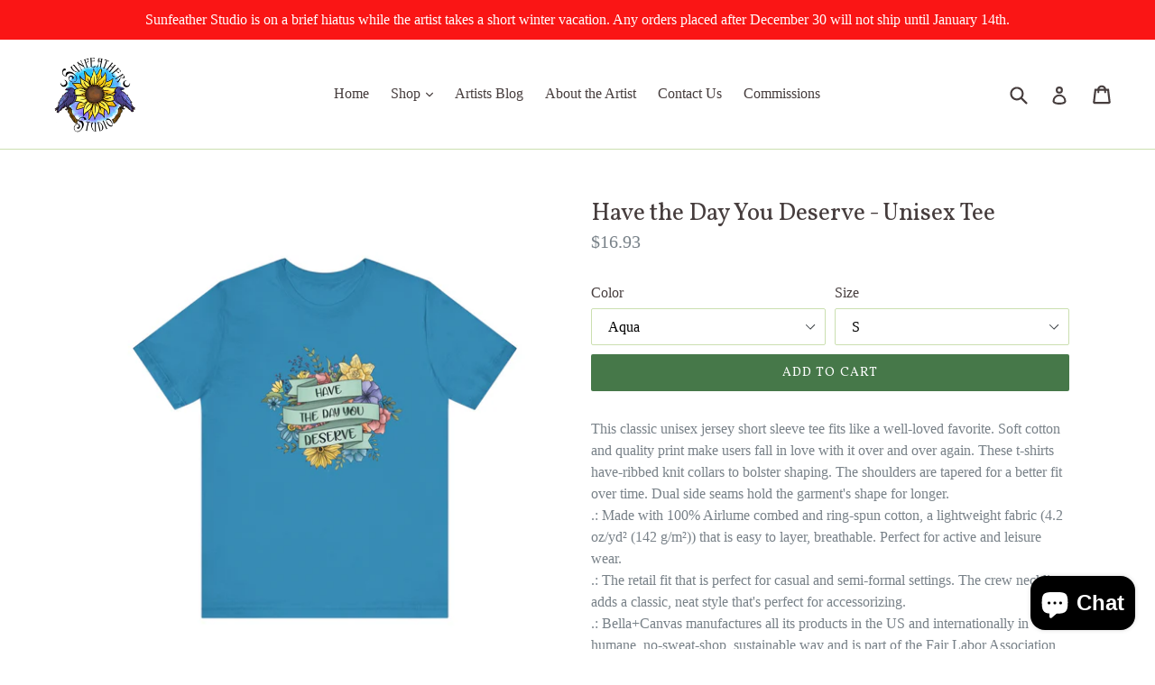

--- FILE ---
content_type: text/html; charset=utf-8
request_url: https://sunfeatherstudio.com/collections/featured/products/have-the-day-you-deserve-unisex-jersey-short-sleeve-tee
body_size: 40541
content:
<!doctype html>
<!--[if IE 9]> <html class="ie9 no-js" lang="en"> <![endif]-->
<!--[if (gt IE 9)|!(IE)]><!--> <html class="no-js" lang="en"> <!--<![endif]-->
<head>
  <meta charset="utf-8">
  <meta http-equiv="X-UA-Compatible" content="IE=edge,chrome=1">
  <meta name="viewport" content="width=device-width,initial-scale=1">
  <meta name="theme-color" content="#467849">
  <link rel="canonical" href="https://sunfeatherstudio.com/products/have-the-day-you-deserve-unisex-jersey-short-sleeve-tee">

  

  
  <title>
    Have the Day You Deserve - Unisex Tee
    
    
    
      &ndash; Sunfeather Studio
    
  </title>

  
    <meta name="description" content="This classic unisex jersey short sleeve tee fits like a well-loved favorite. Soft cotton and quality print make users fall in love with it over and over again. These t-shirts have-ribbed knit collars to bolster shaping. The shoulders are tapered for a better fit over time. Dual side seams hold the garment&#39;s shape for l">
  

  <!-- /snippets/social-meta-tags.liquid -->




<meta property="og:site_name" content="Sunfeather Studio">
<meta property="og:url" content="https://sunfeatherstudio.com/products/have-the-day-you-deserve-unisex-jersey-short-sleeve-tee">
<meta property="og:title" content="Have the Day You Deserve - Unisex Tee">
<meta property="og:type" content="product">
<meta property="og:description" content="This classic unisex jersey short sleeve tee fits like a well-loved favorite. Soft cotton and quality print make users fall in love with it over and over again. These t-shirts have-ribbed knit collars to bolster shaping. The shoulders are tapered for a better fit over time. Dual side seams hold the garment&#39;s shape for l">

  <meta property="og:price:amount" content="16.93">
  <meta property="og:price:currency" content="USD">

<meta property="og:image" content="http://sunfeatherstudio.com/cdn/shop/files/9827704358182282855_2048_1200x1200.jpg?v=1718829635"><meta property="og:image" content="http://sunfeatherstudio.com/cdn/shop/files/1684475340554424431_2048_1200x1200.jpg?v=1718829638"><meta property="og:image" content="http://sunfeatherstudio.com/cdn/shop/files/13586606357915957549_2048_1200x1200.jpg?v=1718829640">
<meta property="og:image:secure_url" content="https://sunfeatherstudio.com/cdn/shop/files/9827704358182282855_2048_1200x1200.jpg?v=1718829635"><meta property="og:image:secure_url" content="https://sunfeatherstudio.com/cdn/shop/files/1684475340554424431_2048_1200x1200.jpg?v=1718829638"><meta property="og:image:secure_url" content="https://sunfeatherstudio.com/cdn/shop/files/13586606357915957549_2048_1200x1200.jpg?v=1718829640">


<meta name="twitter:card" content="summary_large_image">
<meta name="twitter:title" content="Have the Day You Deserve - Unisex Tee">
<meta name="twitter:description" content="This classic unisex jersey short sleeve tee fits like a well-loved favorite. Soft cotton and quality print make users fall in love with it over and over again. These t-shirts have-ribbed knit collars to bolster shaping. The shoulders are tapered for a better fit over time. Dual side seams hold the garment&#39;s shape for l">


  <link href="//sunfeatherstudio.com/cdn/shop/t/1/assets/theme.scss.css?v=32008918249793574651764964050" rel="stylesheet" type="text/css" media="all" />
  

  
    <link href="//fonts.googleapis.com/css?family=Vollkorn:400" rel="stylesheet" type="text/css" media="all" />
  



  <script>
    var theme = {
      strings: {
        addToCart: "Add to cart",
        soldOut: "Sold out",
        unavailable: "Unavailable",
        showMore: "Show More",
        showLess: "Show Less",
        addressError: "Error looking up that address",
        addressNoResults: "No results for that address",
        addressQueryLimit: "You have exceeded the Google API usage limit. Consider upgrading to a \u003ca href=\"https:\/\/developers.google.com\/maps\/premium\/usage-limits\"\u003ePremium Plan\u003c\/a\u003e.",
        authError: "There was a problem authenticating your Google Maps account."
      },
      moneyFormat: "${{amount}}"
    }

    document.documentElement.className = document.documentElement.className.replace('no-js', 'js');
  </script>

  <!--[if (lte IE 9) ]><script src="//sunfeatherstudio.com/cdn/shop/t/1/assets/match-media.min.js?v=83548857171295169521515810915" type="text/javascript"></script><![endif]-->

  

  <!--[if (gt IE 9)|!(IE)]><!--><script src="//sunfeatherstudio.com/cdn/shop/t/1/assets/lazysizes.js?v=113002500607259132011515810915" async="async"></script><!--<![endif]-->
  <!--[if lte IE 9]><script src="//sunfeatherstudio.com/cdn/shop/t/1/assets/lazysizes.min.js?v=162"></script><![endif]-->

  <!--[if (gt IE 9)|!(IE)]><!--><script src="//sunfeatherstudio.com/cdn/shop/t/1/assets/vendor.js?v=136118274122071307521508437968" defer="defer"></script><!--<![endif]-->
  <!--[if lte IE 9]><script src="//sunfeatherstudio.com/cdn/shop/t/1/assets/vendor.js?v=136118274122071307521508437968"></script><![endif]-->

  <!--[if (gt IE 9)|!(IE)]><!--><script src="//sunfeatherstudio.com/cdn/shop/t/1/assets/theme.js?v=168334550900084901211515810915" defer="defer"></script><!--<![endif]-->
  <!--[if lte IE 9]><script src="//sunfeatherstudio.com/cdn/shop/t/1/assets/theme.js?v=168334550900084901211515810915"></script><![endif]-->

  <script>window.performance && window.performance.mark && window.performance.mark('shopify.content_for_header.start');</script><meta id="shopify-digital-wallet" name="shopify-digital-wallet" content="/24709348/digital_wallets/dialog">
<meta name="shopify-checkout-api-token" content="e5b3c2ce43583c90536571587fa45ab4">
<meta id="in-context-paypal-metadata" data-shop-id="24709348" data-venmo-supported="false" data-environment="production" data-locale="en_US" data-paypal-v4="true" data-currency="USD">
<link rel="alternate" type="application/json+oembed" href="https://sunfeatherstudio.com/products/have-the-day-you-deserve-unisex-jersey-short-sleeve-tee.oembed">
<script async="async" src="/checkouts/internal/preloads.js?locale=en-US"></script>
<link rel="preconnect" href="https://shop.app" crossorigin="anonymous">
<script async="async" src="https://shop.app/checkouts/internal/preloads.js?locale=en-US&shop_id=24709348" crossorigin="anonymous"></script>
<script id="apple-pay-shop-capabilities" type="application/json">{"shopId":24709348,"countryCode":"US","currencyCode":"USD","merchantCapabilities":["supports3DS"],"merchantId":"gid:\/\/shopify\/Shop\/24709348","merchantName":"Sunfeather Studio","requiredBillingContactFields":["postalAddress","email"],"requiredShippingContactFields":["postalAddress","email"],"shippingType":"shipping","supportedNetworks":["visa","masterCard","amex","discover","elo","jcb"],"total":{"type":"pending","label":"Sunfeather Studio","amount":"1.00"},"shopifyPaymentsEnabled":true,"supportsSubscriptions":true}</script>
<script id="shopify-features" type="application/json">{"accessToken":"e5b3c2ce43583c90536571587fa45ab4","betas":["rich-media-storefront-analytics"],"domain":"sunfeatherstudio.com","predictiveSearch":true,"shopId":24709348,"locale":"en"}</script>
<script>var Shopify = Shopify || {};
Shopify.shop = "sunfeather-studio.myshopify.com";
Shopify.locale = "en";
Shopify.currency = {"active":"USD","rate":"1.0"};
Shopify.country = "US";
Shopify.theme = {"name":"Debut","id":206240267,"schema_name":"Debut","schema_version":"1.10.0","theme_store_id":796,"role":"main"};
Shopify.theme.handle = "null";
Shopify.theme.style = {"id":null,"handle":null};
Shopify.cdnHost = "sunfeatherstudio.com/cdn";
Shopify.routes = Shopify.routes || {};
Shopify.routes.root = "/";</script>
<script type="module">!function(o){(o.Shopify=o.Shopify||{}).modules=!0}(window);</script>
<script>!function(o){function n(){var o=[];function n(){o.push(Array.prototype.slice.apply(arguments))}return n.q=o,n}var t=o.Shopify=o.Shopify||{};t.loadFeatures=n(),t.autoloadFeatures=n()}(window);</script>
<script>
  window.ShopifyPay = window.ShopifyPay || {};
  window.ShopifyPay.apiHost = "shop.app\/pay";
  window.ShopifyPay.redirectState = null;
</script>
<script id="shop-js-analytics" type="application/json">{"pageType":"product"}</script>
<script defer="defer" async type="module" src="//sunfeatherstudio.com/cdn/shopifycloud/shop-js/modules/v2/client.init-shop-cart-sync_BN7fPSNr.en.esm.js"></script>
<script defer="defer" async type="module" src="//sunfeatherstudio.com/cdn/shopifycloud/shop-js/modules/v2/chunk.common_Cbph3Kss.esm.js"></script>
<script defer="defer" async type="module" src="//sunfeatherstudio.com/cdn/shopifycloud/shop-js/modules/v2/chunk.modal_DKumMAJ1.esm.js"></script>
<script type="module">
  await import("//sunfeatherstudio.com/cdn/shopifycloud/shop-js/modules/v2/client.init-shop-cart-sync_BN7fPSNr.en.esm.js");
await import("//sunfeatherstudio.com/cdn/shopifycloud/shop-js/modules/v2/chunk.common_Cbph3Kss.esm.js");
await import("//sunfeatherstudio.com/cdn/shopifycloud/shop-js/modules/v2/chunk.modal_DKumMAJ1.esm.js");

  window.Shopify.SignInWithShop?.initShopCartSync?.({"fedCMEnabled":true,"windoidEnabled":true});

</script>
<script>
  window.Shopify = window.Shopify || {};
  if (!window.Shopify.featureAssets) window.Shopify.featureAssets = {};
  window.Shopify.featureAssets['shop-js'] = {"shop-cart-sync":["modules/v2/client.shop-cart-sync_CJVUk8Jm.en.esm.js","modules/v2/chunk.common_Cbph3Kss.esm.js","modules/v2/chunk.modal_DKumMAJ1.esm.js"],"init-fed-cm":["modules/v2/client.init-fed-cm_7Fvt41F4.en.esm.js","modules/v2/chunk.common_Cbph3Kss.esm.js","modules/v2/chunk.modal_DKumMAJ1.esm.js"],"init-shop-email-lookup-coordinator":["modules/v2/client.init-shop-email-lookup-coordinator_Cc088_bR.en.esm.js","modules/v2/chunk.common_Cbph3Kss.esm.js","modules/v2/chunk.modal_DKumMAJ1.esm.js"],"init-windoid":["modules/v2/client.init-windoid_hPopwJRj.en.esm.js","modules/v2/chunk.common_Cbph3Kss.esm.js","modules/v2/chunk.modal_DKumMAJ1.esm.js"],"shop-button":["modules/v2/client.shop-button_B0jaPSNF.en.esm.js","modules/v2/chunk.common_Cbph3Kss.esm.js","modules/v2/chunk.modal_DKumMAJ1.esm.js"],"shop-cash-offers":["modules/v2/client.shop-cash-offers_DPIskqss.en.esm.js","modules/v2/chunk.common_Cbph3Kss.esm.js","modules/v2/chunk.modal_DKumMAJ1.esm.js"],"shop-toast-manager":["modules/v2/client.shop-toast-manager_CK7RT69O.en.esm.js","modules/v2/chunk.common_Cbph3Kss.esm.js","modules/v2/chunk.modal_DKumMAJ1.esm.js"],"init-shop-cart-sync":["modules/v2/client.init-shop-cart-sync_BN7fPSNr.en.esm.js","modules/v2/chunk.common_Cbph3Kss.esm.js","modules/v2/chunk.modal_DKumMAJ1.esm.js"],"init-customer-accounts-sign-up":["modules/v2/client.init-customer-accounts-sign-up_CfPf4CXf.en.esm.js","modules/v2/client.shop-login-button_DeIztwXF.en.esm.js","modules/v2/chunk.common_Cbph3Kss.esm.js","modules/v2/chunk.modal_DKumMAJ1.esm.js"],"pay-button":["modules/v2/client.pay-button_CgIwFSYN.en.esm.js","modules/v2/chunk.common_Cbph3Kss.esm.js","modules/v2/chunk.modal_DKumMAJ1.esm.js"],"init-customer-accounts":["modules/v2/client.init-customer-accounts_DQ3x16JI.en.esm.js","modules/v2/client.shop-login-button_DeIztwXF.en.esm.js","modules/v2/chunk.common_Cbph3Kss.esm.js","modules/v2/chunk.modal_DKumMAJ1.esm.js"],"avatar":["modules/v2/client.avatar_BTnouDA3.en.esm.js"],"init-shop-for-new-customer-accounts":["modules/v2/client.init-shop-for-new-customer-accounts_CsZy_esa.en.esm.js","modules/v2/client.shop-login-button_DeIztwXF.en.esm.js","modules/v2/chunk.common_Cbph3Kss.esm.js","modules/v2/chunk.modal_DKumMAJ1.esm.js"],"shop-follow-button":["modules/v2/client.shop-follow-button_BRMJjgGd.en.esm.js","modules/v2/chunk.common_Cbph3Kss.esm.js","modules/v2/chunk.modal_DKumMAJ1.esm.js"],"checkout-modal":["modules/v2/client.checkout-modal_B9Drz_yf.en.esm.js","modules/v2/chunk.common_Cbph3Kss.esm.js","modules/v2/chunk.modal_DKumMAJ1.esm.js"],"shop-login-button":["modules/v2/client.shop-login-button_DeIztwXF.en.esm.js","modules/v2/chunk.common_Cbph3Kss.esm.js","modules/v2/chunk.modal_DKumMAJ1.esm.js"],"lead-capture":["modules/v2/client.lead-capture_DXYzFM3R.en.esm.js","modules/v2/chunk.common_Cbph3Kss.esm.js","modules/v2/chunk.modal_DKumMAJ1.esm.js"],"shop-login":["modules/v2/client.shop-login_CA5pJqmO.en.esm.js","modules/v2/chunk.common_Cbph3Kss.esm.js","modules/v2/chunk.modal_DKumMAJ1.esm.js"],"payment-terms":["modules/v2/client.payment-terms_BxzfvcZJ.en.esm.js","modules/v2/chunk.common_Cbph3Kss.esm.js","modules/v2/chunk.modal_DKumMAJ1.esm.js"]};
</script>
<script>(function() {
  var isLoaded = false;
  function asyncLoad() {
    if (isLoaded) return;
    isLoaded = true;
    var urls = ["https:\/\/shop-app.artplacer.com\/script?shop=sunfeather-studio.myshopify.com"];
    for (var i = 0; i < urls.length; i++) {
      var s = document.createElement('script');
      s.type = 'text/javascript';
      s.async = true;
      s.src = urls[i];
      var x = document.getElementsByTagName('script')[0];
      x.parentNode.insertBefore(s, x);
    }
  };
  if(window.attachEvent) {
    window.attachEvent('onload', asyncLoad);
  } else {
    window.addEventListener('load', asyncLoad, false);
  }
})();</script>
<script id="__st">var __st={"a":24709348,"offset":-18000,"reqid":"5c7c8a6d-72a1-4779-93e8-f8858f557637-1769723939","pageurl":"sunfeatherstudio.com\/collections\/featured\/products\/have-the-day-you-deserve-unisex-jersey-short-sleeve-tee","u":"2cb9c52dedc1","p":"product","rtyp":"product","rid":8489538617512};</script>
<script>window.ShopifyPaypalV4VisibilityTracking = true;</script>
<script id="captcha-bootstrap">!function(){'use strict';const t='contact',e='account',n='new_comment',o=[[t,t],['blogs',n],['comments',n],[t,'customer']],c=[[e,'customer_login'],[e,'guest_login'],[e,'recover_customer_password'],[e,'create_customer']],r=t=>t.map((([t,e])=>`form[action*='/${t}']:not([data-nocaptcha='true']) input[name='form_type'][value='${e}']`)).join(','),a=t=>()=>t?[...document.querySelectorAll(t)].map((t=>t.form)):[];function s(){const t=[...o],e=r(t);return a(e)}const i='password',u='form_key',d=['recaptcha-v3-token','g-recaptcha-response','h-captcha-response',i],f=()=>{try{return window.sessionStorage}catch{return}},m='__shopify_v',_=t=>t.elements[u];function p(t,e,n=!1){try{const o=window.sessionStorage,c=JSON.parse(o.getItem(e)),{data:r}=function(t){const{data:e,action:n}=t;return t[m]||n?{data:e,action:n}:{data:t,action:n}}(c);for(const[e,n]of Object.entries(r))t.elements[e]&&(t.elements[e].value=n);n&&o.removeItem(e)}catch(o){console.error('form repopulation failed',{error:o})}}const l='form_type',E='cptcha';function T(t){t.dataset[E]=!0}const w=window,h=w.document,L='Shopify',v='ce_forms',y='captcha';let A=!1;((t,e)=>{const n=(g='f06e6c50-85a8-45c8-87d0-21a2b65856fe',I='https://cdn.shopify.com/shopifycloud/storefront-forms-hcaptcha/ce_storefront_forms_captcha_hcaptcha.v1.5.2.iife.js',D={infoText:'Protected by hCaptcha',privacyText:'Privacy',termsText:'Terms'},(t,e,n)=>{const o=w[L][v],c=o.bindForm;if(c)return c(t,g,e,D).then(n);var r;o.q.push([[t,g,e,D],n]),r=I,A||(h.body.append(Object.assign(h.createElement('script'),{id:'captcha-provider',async:!0,src:r})),A=!0)});var g,I,D;w[L]=w[L]||{},w[L][v]=w[L][v]||{},w[L][v].q=[],w[L][y]=w[L][y]||{},w[L][y].protect=function(t,e){n(t,void 0,e),T(t)},Object.freeze(w[L][y]),function(t,e,n,w,h,L){const[v,y,A,g]=function(t,e,n){const i=e?o:[],u=t?c:[],d=[...i,...u],f=r(d),m=r(i),_=r(d.filter((([t,e])=>n.includes(e))));return[a(f),a(m),a(_),s()]}(w,h,L),I=t=>{const e=t.target;return e instanceof HTMLFormElement?e:e&&e.form},D=t=>v().includes(t);t.addEventListener('submit',(t=>{const e=I(t);if(!e)return;const n=D(e)&&!e.dataset.hcaptchaBound&&!e.dataset.recaptchaBound,o=_(e),c=g().includes(e)&&(!o||!o.value);(n||c)&&t.preventDefault(),c&&!n&&(function(t){try{if(!f())return;!function(t){const e=f();if(!e)return;const n=_(t);if(!n)return;const o=n.value;o&&e.removeItem(o)}(t);const e=Array.from(Array(32),(()=>Math.random().toString(36)[2])).join('');!function(t,e){_(t)||t.append(Object.assign(document.createElement('input'),{type:'hidden',name:u})),t.elements[u].value=e}(t,e),function(t,e){const n=f();if(!n)return;const o=[...t.querySelectorAll(`input[type='${i}']`)].map((({name:t})=>t)),c=[...d,...o],r={};for(const[a,s]of new FormData(t).entries())c.includes(a)||(r[a]=s);n.setItem(e,JSON.stringify({[m]:1,action:t.action,data:r}))}(t,e)}catch(e){console.error('failed to persist form',e)}}(e),e.submit())}));const S=(t,e)=>{t&&!t.dataset[E]&&(n(t,e.some((e=>e===t))),T(t))};for(const o of['focusin','change'])t.addEventListener(o,(t=>{const e=I(t);D(e)&&S(e,y())}));const B=e.get('form_key'),M=e.get(l),P=B&&M;t.addEventListener('DOMContentLoaded',(()=>{const t=y();if(P)for(const e of t)e.elements[l].value===M&&p(e,B);[...new Set([...A(),...v().filter((t=>'true'===t.dataset.shopifyCaptcha))])].forEach((e=>S(e,t)))}))}(h,new URLSearchParams(w.location.search),n,t,e,['guest_login'])})(!0,!0)}();</script>
<script integrity="sha256-4kQ18oKyAcykRKYeNunJcIwy7WH5gtpwJnB7kiuLZ1E=" data-source-attribution="shopify.loadfeatures" defer="defer" src="//sunfeatherstudio.com/cdn/shopifycloud/storefront/assets/storefront/load_feature-a0a9edcb.js" crossorigin="anonymous"></script>
<script crossorigin="anonymous" defer="defer" src="//sunfeatherstudio.com/cdn/shopifycloud/storefront/assets/shopify_pay/storefront-65b4c6d7.js?v=20250812"></script>
<script data-source-attribution="shopify.dynamic_checkout.dynamic.init">var Shopify=Shopify||{};Shopify.PaymentButton=Shopify.PaymentButton||{isStorefrontPortableWallets:!0,init:function(){window.Shopify.PaymentButton.init=function(){};var t=document.createElement("script");t.src="https://sunfeatherstudio.com/cdn/shopifycloud/portable-wallets/latest/portable-wallets.en.js",t.type="module",document.head.appendChild(t)}};
</script>
<script data-source-attribution="shopify.dynamic_checkout.buyer_consent">
  function portableWalletsHideBuyerConsent(e){var t=document.getElementById("shopify-buyer-consent"),n=document.getElementById("shopify-subscription-policy-button");t&&n&&(t.classList.add("hidden"),t.setAttribute("aria-hidden","true"),n.removeEventListener("click",e))}function portableWalletsShowBuyerConsent(e){var t=document.getElementById("shopify-buyer-consent"),n=document.getElementById("shopify-subscription-policy-button");t&&n&&(t.classList.remove("hidden"),t.removeAttribute("aria-hidden"),n.addEventListener("click",e))}window.Shopify?.PaymentButton&&(window.Shopify.PaymentButton.hideBuyerConsent=portableWalletsHideBuyerConsent,window.Shopify.PaymentButton.showBuyerConsent=portableWalletsShowBuyerConsent);
</script>
<script data-source-attribution="shopify.dynamic_checkout.cart.bootstrap">document.addEventListener("DOMContentLoaded",(function(){function t(){return document.querySelector("shopify-accelerated-checkout-cart, shopify-accelerated-checkout")}if(t())Shopify.PaymentButton.init();else{new MutationObserver((function(e,n){t()&&(Shopify.PaymentButton.init(),n.disconnect())})).observe(document.body,{childList:!0,subtree:!0})}}));
</script>
<link id="shopify-accelerated-checkout-styles" rel="stylesheet" media="screen" href="https://sunfeatherstudio.com/cdn/shopifycloud/portable-wallets/latest/accelerated-checkout-backwards-compat.css" crossorigin="anonymous">
<style id="shopify-accelerated-checkout-cart">
        #shopify-buyer-consent {
  margin-top: 1em;
  display: inline-block;
  width: 100%;
}

#shopify-buyer-consent.hidden {
  display: none;
}

#shopify-subscription-policy-button {
  background: none;
  border: none;
  padding: 0;
  text-decoration: underline;
  font-size: inherit;
  cursor: pointer;
}

#shopify-subscription-policy-button::before {
  box-shadow: none;
}

      </style>

<script>window.performance && window.performance.mark && window.performance.mark('shopify.content_for_header.end');</script>
<script src="https://cdn.shopify.com/extensions/e8878072-2f6b-4e89-8082-94b04320908d/inbox-1254/assets/inbox-chat-loader.js" type="text/javascript" defer="defer"></script>
<link href="https://monorail-edge.shopifysvc.com" rel="dns-prefetch">
<script>(function(){if ("sendBeacon" in navigator && "performance" in window) {try {var session_token_from_headers = performance.getEntriesByType('navigation')[0].serverTiming.find(x => x.name == '_s').description;} catch {var session_token_from_headers = undefined;}var session_cookie_matches = document.cookie.match(/_shopify_s=([^;]*)/);var session_token_from_cookie = session_cookie_matches && session_cookie_matches.length === 2 ? session_cookie_matches[1] : "";var session_token = session_token_from_headers || session_token_from_cookie || "";function handle_abandonment_event(e) {var entries = performance.getEntries().filter(function(entry) {return /monorail-edge.shopifysvc.com/.test(entry.name);});if (!window.abandonment_tracked && entries.length === 0) {window.abandonment_tracked = true;var currentMs = Date.now();var navigation_start = performance.timing.navigationStart;var payload = {shop_id: 24709348,url: window.location.href,navigation_start,duration: currentMs - navigation_start,session_token,page_type: "product"};window.navigator.sendBeacon("https://monorail-edge.shopifysvc.com/v1/produce", JSON.stringify({schema_id: "online_store_buyer_site_abandonment/1.1",payload: payload,metadata: {event_created_at_ms: currentMs,event_sent_at_ms: currentMs}}));}}window.addEventListener('pagehide', handle_abandonment_event);}}());</script>
<script id="web-pixels-manager-setup">(function e(e,d,r,n,o){if(void 0===o&&(o={}),!Boolean(null===(a=null===(i=window.Shopify)||void 0===i?void 0:i.analytics)||void 0===a?void 0:a.replayQueue)){var i,a;window.Shopify=window.Shopify||{};var t=window.Shopify;t.analytics=t.analytics||{};var s=t.analytics;s.replayQueue=[],s.publish=function(e,d,r){return s.replayQueue.push([e,d,r]),!0};try{self.performance.mark("wpm:start")}catch(e){}var l=function(){var e={modern:/Edge?\/(1{2}[4-9]|1[2-9]\d|[2-9]\d{2}|\d{4,})\.\d+(\.\d+|)|Firefox\/(1{2}[4-9]|1[2-9]\d|[2-9]\d{2}|\d{4,})\.\d+(\.\d+|)|Chrom(ium|e)\/(9{2}|\d{3,})\.\d+(\.\d+|)|(Maci|X1{2}).+ Version\/(15\.\d+|(1[6-9]|[2-9]\d|\d{3,})\.\d+)([,.]\d+|)( \(\w+\)|)( Mobile\/\w+|) Safari\/|Chrome.+OPR\/(9{2}|\d{3,})\.\d+\.\d+|(CPU[ +]OS|iPhone[ +]OS|CPU[ +]iPhone|CPU IPhone OS|CPU iPad OS)[ +]+(15[._]\d+|(1[6-9]|[2-9]\d|\d{3,})[._]\d+)([._]\d+|)|Android:?[ /-](13[3-9]|1[4-9]\d|[2-9]\d{2}|\d{4,})(\.\d+|)(\.\d+|)|Android.+Firefox\/(13[5-9]|1[4-9]\d|[2-9]\d{2}|\d{4,})\.\d+(\.\d+|)|Android.+Chrom(ium|e)\/(13[3-9]|1[4-9]\d|[2-9]\d{2}|\d{4,})\.\d+(\.\d+|)|SamsungBrowser\/([2-9]\d|\d{3,})\.\d+/,legacy:/Edge?\/(1[6-9]|[2-9]\d|\d{3,})\.\d+(\.\d+|)|Firefox\/(5[4-9]|[6-9]\d|\d{3,})\.\d+(\.\d+|)|Chrom(ium|e)\/(5[1-9]|[6-9]\d|\d{3,})\.\d+(\.\d+|)([\d.]+$|.*Safari\/(?![\d.]+ Edge\/[\d.]+$))|(Maci|X1{2}).+ Version\/(10\.\d+|(1[1-9]|[2-9]\d|\d{3,})\.\d+)([,.]\d+|)( \(\w+\)|)( Mobile\/\w+|) Safari\/|Chrome.+OPR\/(3[89]|[4-9]\d|\d{3,})\.\d+\.\d+|(CPU[ +]OS|iPhone[ +]OS|CPU[ +]iPhone|CPU IPhone OS|CPU iPad OS)[ +]+(10[._]\d+|(1[1-9]|[2-9]\d|\d{3,})[._]\d+)([._]\d+|)|Android:?[ /-](13[3-9]|1[4-9]\d|[2-9]\d{2}|\d{4,})(\.\d+|)(\.\d+|)|Mobile Safari.+OPR\/([89]\d|\d{3,})\.\d+\.\d+|Android.+Firefox\/(13[5-9]|1[4-9]\d|[2-9]\d{2}|\d{4,})\.\d+(\.\d+|)|Android.+Chrom(ium|e)\/(13[3-9]|1[4-9]\d|[2-9]\d{2}|\d{4,})\.\d+(\.\d+|)|Android.+(UC? ?Browser|UCWEB|U3)[ /]?(15\.([5-9]|\d{2,})|(1[6-9]|[2-9]\d|\d{3,})\.\d+)\.\d+|SamsungBrowser\/(5\.\d+|([6-9]|\d{2,})\.\d+)|Android.+MQ{2}Browser\/(14(\.(9|\d{2,})|)|(1[5-9]|[2-9]\d|\d{3,})(\.\d+|))(\.\d+|)|K[Aa][Ii]OS\/(3\.\d+|([4-9]|\d{2,})\.\d+)(\.\d+|)/},d=e.modern,r=e.legacy,n=navigator.userAgent;return n.match(d)?"modern":n.match(r)?"legacy":"unknown"}(),u="modern"===l?"modern":"legacy",c=(null!=n?n:{modern:"",legacy:""})[u],f=function(e){return[e.baseUrl,"/wpm","/b",e.hashVersion,"modern"===e.buildTarget?"m":"l",".js"].join("")}({baseUrl:d,hashVersion:r,buildTarget:u}),m=function(e){var d=e.version,r=e.bundleTarget,n=e.surface,o=e.pageUrl,i=e.monorailEndpoint;return{emit:function(e){var a=e.status,t=e.errorMsg,s=(new Date).getTime(),l=JSON.stringify({metadata:{event_sent_at_ms:s},events:[{schema_id:"web_pixels_manager_load/3.1",payload:{version:d,bundle_target:r,page_url:o,status:a,surface:n,error_msg:t},metadata:{event_created_at_ms:s}}]});if(!i)return console&&console.warn&&console.warn("[Web Pixels Manager] No Monorail endpoint provided, skipping logging."),!1;try{return self.navigator.sendBeacon.bind(self.navigator)(i,l)}catch(e){}var u=new XMLHttpRequest;try{return u.open("POST",i,!0),u.setRequestHeader("Content-Type","text/plain"),u.send(l),!0}catch(e){return console&&console.warn&&console.warn("[Web Pixels Manager] Got an unhandled error while logging to Monorail."),!1}}}}({version:r,bundleTarget:l,surface:e.surface,pageUrl:self.location.href,monorailEndpoint:e.monorailEndpoint});try{o.browserTarget=l,function(e){var d=e.src,r=e.async,n=void 0===r||r,o=e.onload,i=e.onerror,a=e.sri,t=e.scriptDataAttributes,s=void 0===t?{}:t,l=document.createElement("script"),u=document.querySelector("head"),c=document.querySelector("body");if(l.async=n,l.src=d,a&&(l.integrity=a,l.crossOrigin="anonymous"),s)for(var f in s)if(Object.prototype.hasOwnProperty.call(s,f))try{l.dataset[f]=s[f]}catch(e){}if(o&&l.addEventListener("load",o),i&&l.addEventListener("error",i),u)u.appendChild(l);else{if(!c)throw new Error("Did not find a head or body element to append the script");c.appendChild(l)}}({src:f,async:!0,onload:function(){if(!function(){var e,d;return Boolean(null===(d=null===(e=window.Shopify)||void 0===e?void 0:e.analytics)||void 0===d?void 0:d.initialized)}()){var d=window.webPixelsManager.init(e)||void 0;if(d){var r=window.Shopify.analytics;r.replayQueue.forEach((function(e){var r=e[0],n=e[1],o=e[2];d.publishCustomEvent(r,n,o)})),r.replayQueue=[],r.publish=d.publishCustomEvent,r.visitor=d.visitor,r.initialized=!0}}},onerror:function(){return m.emit({status:"failed",errorMsg:"".concat(f," has failed to load")})},sri:function(e){var d=/^sha384-[A-Za-z0-9+/=]+$/;return"string"==typeof e&&d.test(e)}(c)?c:"",scriptDataAttributes:o}),m.emit({status:"loading"})}catch(e){m.emit({status:"failed",errorMsg:(null==e?void 0:e.message)||"Unknown error"})}}})({shopId: 24709348,storefrontBaseUrl: "https://sunfeatherstudio.com",extensionsBaseUrl: "https://extensions.shopifycdn.com/cdn/shopifycloud/web-pixels-manager",monorailEndpoint: "https://monorail-edge.shopifysvc.com/unstable/produce_batch",surface: "storefront-renderer",enabledBetaFlags: ["2dca8a86"],webPixelsConfigList: [{"id":"99844264","configuration":"{\"tagID\":\"2613285421355\"}","eventPayloadVersion":"v1","runtimeContext":"STRICT","scriptVersion":"18031546ee651571ed29edbe71a3550b","type":"APP","apiClientId":3009811,"privacyPurposes":["ANALYTICS","MARKETING","SALE_OF_DATA"],"dataSharingAdjustments":{"protectedCustomerApprovalScopes":["read_customer_address","read_customer_email","read_customer_name","read_customer_personal_data","read_customer_phone"]}},{"id":"shopify-app-pixel","configuration":"{}","eventPayloadVersion":"v1","runtimeContext":"STRICT","scriptVersion":"0450","apiClientId":"shopify-pixel","type":"APP","privacyPurposes":["ANALYTICS","MARKETING"]},{"id":"shopify-custom-pixel","eventPayloadVersion":"v1","runtimeContext":"LAX","scriptVersion":"0450","apiClientId":"shopify-pixel","type":"CUSTOM","privacyPurposes":["ANALYTICS","MARKETING"]}],isMerchantRequest: false,initData: {"shop":{"name":"Sunfeather Studio","paymentSettings":{"currencyCode":"USD"},"myshopifyDomain":"sunfeather-studio.myshopify.com","countryCode":"US","storefrontUrl":"https:\/\/sunfeatherstudio.com"},"customer":null,"cart":null,"checkout":null,"productVariants":[{"price":{"amount":16.93,"currencyCode":"USD"},"product":{"title":"Have the Day You Deserve - Unisex Tee","vendor":"Printify","id":"8489538617512","untranslatedTitle":"Have the Day You Deserve - Unisex Tee","url":"\/products\/have-the-day-you-deserve-unisex-jersey-short-sleeve-tee","type":"T-Shirt"},"id":"48652155453608","image":{"src":"\/\/sunfeatherstudio.com\/cdn\/shop\/files\/1684475340554424431_2048.jpg?v=1718829638"},"sku":"26488946866818859794","title":"Aqua \/ S","untranslatedTitle":"Aqua \/ S"},{"price":{"amount":16.93,"currencyCode":"USD"},"product":{"title":"Have the Day You Deserve - Unisex Tee","vendor":"Printify","id":"8489538617512","untranslatedTitle":"Have the Day You Deserve - Unisex Tee","url":"\/products\/have-the-day-you-deserve-unisex-jersey-short-sleeve-tee","type":"T-Shirt"},"id":"48652155486376","image":{"src":"\/\/sunfeatherstudio.com\/cdn\/shop\/files\/9827704358182282855_2048.jpg?v=1718829635"},"sku":"92575768965704819262","title":"Army \/ S","untranslatedTitle":"Army \/ S"},{"price":{"amount":16.93,"currencyCode":"USD"},"product":{"title":"Have the Day You Deserve - Unisex Tee","vendor":"Printify","id":"8489538617512","untranslatedTitle":"Have the Day You Deserve - Unisex Tee","url":"\/products\/have-the-day-you-deserve-unisex-jersey-short-sleeve-tee","type":"T-Shirt"},"id":"48652155519144","image":{"src":"\/\/sunfeatherstudio.com\/cdn\/shop\/files\/13586606357915957549_2048.jpg?v=1718829640"},"sku":"38271440727167472032","title":"Athletic Heather \/ S","untranslatedTitle":"Athletic Heather \/ S"},{"price":{"amount":16.93,"currencyCode":"USD"},"product":{"title":"Have the Day You Deserve - Unisex Tee","vendor":"Printify","id":"8489538617512","untranslatedTitle":"Have the Day You Deserve - Unisex Tee","url":"\/products\/have-the-day-you-deserve-unisex-jersey-short-sleeve-tee","type":"T-Shirt"},"id":"48652155551912","image":{"src":"\/\/sunfeatherstudio.com\/cdn\/shop\/files\/13063899810269561424_2048.jpg?v=1718829641"},"sku":"65940741452646894473","title":"Black \/ S","untranslatedTitle":"Black \/ S"},{"price":{"amount":16.93,"currencyCode":"USD"},"product":{"title":"Have the Day You Deserve - Unisex Tee","vendor":"Printify","id":"8489538617512","untranslatedTitle":"Have the Day You Deserve - Unisex Tee","url":"\/products\/have-the-day-you-deserve-unisex-jersey-short-sleeve-tee","type":"T-Shirt"},"id":"48652155584680","image":{"src":"\/\/sunfeatherstudio.com\/cdn\/shop\/files\/6623196378543154403_2048.jpg?v=1718829643"},"sku":"15294445281203927589","title":"Heather Kelly \/ S","untranslatedTitle":"Heather Kelly \/ S"},{"price":{"amount":17.55,"currencyCode":"USD"},"product":{"title":"Have the Day You Deserve - Unisex Tee","vendor":"Printify","id":"8489538617512","untranslatedTitle":"Have the Day You Deserve - Unisex Tee","url":"\/products\/have-the-day-you-deserve-unisex-jersey-short-sleeve-tee","type":"T-Shirt"},"id":"48652155617448","image":{"src":"\/\/sunfeatherstudio.com\/cdn\/shop\/files\/6057699345487673358_2048.jpg?v=1718829646"},"sku":"20333376098076158507","title":"Heather Team Purple \/ S","untranslatedTitle":"Heather Team Purple \/ S"},{"price":{"amount":17.55,"currencyCode":"USD"},"product":{"title":"Have the Day You Deserve - Unisex Tee","vendor":"Printify","id":"8489538617512","untranslatedTitle":"Have the Day You Deserve - Unisex Tee","url":"\/products\/have-the-day-you-deserve-unisex-jersey-short-sleeve-tee","type":"T-Shirt"},"id":"48652155650216","image":{"src":"\/\/sunfeatherstudio.com\/cdn\/shop\/files\/9363252430570128081_2048.jpg?v=1718829648"},"sku":"29626299465406672695","title":"Leaf \/ S","untranslatedTitle":"Leaf \/ S"},{"price":{"amount":16.93,"currencyCode":"USD"},"product":{"title":"Have the Day You Deserve - Unisex Tee","vendor":"Printify","id":"8489538617512","untranslatedTitle":"Have the Day You Deserve - Unisex Tee","url":"\/products\/have-the-day-you-deserve-unisex-jersey-short-sleeve-tee","type":"T-Shirt"},"id":"48652155682984","image":{"src":"\/\/sunfeatherstudio.com\/cdn\/shop\/files\/4709010905839173200_2048.jpg?v=1718829649"},"sku":"27655507523495324962","title":"Natural \/ S","untranslatedTitle":"Natural \/ S"},{"price":{"amount":16.93,"currencyCode":"USD"},"product":{"title":"Have the Day You Deserve - Unisex Tee","vendor":"Printify","id":"8489538617512","untranslatedTitle":"Have the Day You Deserve - Unisex Tee","url":"\/products\/have-the-day-you-deserve-unisex-jersey-short-sleeve-tee","type":"T-Shirt"},"id":"48652155715752","image":{"src":"\/\/sunfeatherstudio.com\/cdn\/shop\/files\/6944967110317540491_2048.jpg?v=1718829651"},"sku":"11286308127228191251","title":"Pink \/ S","untranslatedTitle":"Pink \/ S"},{"price":{"amount":16.93,"currencyCode":"USD"},"product":{"title":"Have the Day You Deserve - Unisex Tee","vendor":"Printify","id":"8489538617512","untranslatedTitle":"Have the Day You Deserve - Unisex Tee","url":"\/products\/have-the-day-you-deserve-unisex-jersey-short-sleeve-tee","type":"T-Shirt"},"id":"48652155748520","image":{"src":"\/\/sunfeatherstudio.com\/cdn\/shop\/files\/15195351764503254637_2048.jpg?v=1718829653"},"sku":"26519508725227790209","title":"Soft Cream \/ S","untranslatedTitle":"Soft Cream \/ S"},{"price":{"amount":17.55,"currencyCode":"USD"},"product":{"title":"Have the Day You Deserve - Unisex Tee","vendor":"Printify","id":"8489538617512","untranslatedTitle":"Have the Day You Deserve - Unisex Tee","url":"\/products\/have-the-day-you-deserve-unisex-jersey-short-sleeve-tee","type":"T-Shirt"},"id":"48652155781288","image":{"src":"\/\/sunfeatherstudio.com\/cdn\/shop\/files\/6638002847128636922_2048.jpg?v=1718829655"},"sku":"26388100535775221274","title":"Steel Blue \/ S","untranslatedTitle":"Steel Blue \/ S"},{"price":{"amount":16.93,"currencyCode":"USD"},"product":{"title":"Have the Day You Deserve - Unisex Tee","vendor":"Printify","id":"8489538617512","untranslatedTitle":"Have the Day You Deserve - Unisex Tee","url":"\/products\/have-the-day-you-deserve-unisex-jersey-short-sleeve-tee","type":"T-Shirt"},"id":"48652155814056","image":{"src":"\/\/sunfeatherstudio.com\/cdn\/shop\/files\/2633098994863232048_2048.jpg?v=1718829660"},"sku":"27276755517761007383","title":"White \/ S","untranslatedTitle":"White \/ S"},{"price":{"amount":16.93,"currencyCode":"USD"},"product":{"title":"Have the Day You Deserve - Unisex Tee","vendor":"Printify","id":"8489538617512","untranslatedTitle":"Have the Day You Deserve - Unisex Tee","url":"\/products\/have-the-day-you-deserve-unisex-jersey-short-sleeve-tee","type":"T-Shirt"},"id":"48652155846824","image":{"src":"\/\/sunfeatherstudio.com\/cdn\/shop\/files\/11590562012515688470_2048.jpg?v=1718829662"},"sku":"48473939165880584043","title":"Yellow \/ S","untranslatedTitle":"Yellow \/ S"},{"price":{"amount":17.55,"currencyCode":"USD"},"product":{"title":"Have the Day You Deserve - Unisex Tee","vendor":"Printify","id":"8489538617512","untranslatedTitle":"Have the Day You Deserve - Unisex Tee","url":"\/products\/have-the-day-you-deserve-unisex-jersey-short-sleeve-tee","type":"T-Shirt"},"id":"48652155879592","image":{"src":"\/\/sunfeatherstudio.com\/cdn\/shop\/files\/15943815119095977397_2048.jpg?v=1718829664"},"sku":"32178178940749281350","title":"Heather Aqua \/ S","untranslatedTitle":"Heather Aqua \/ S"},{"price":{"amount":16.93,"currencyCode":"USD"},"product":{"title":"Have the Day You Deserve - Unisex Tee","vendor":"Printify","id":"8489538617512","untranslatedTitle":"Have the Day You Deserve - Unisex Tee","url":"\/products\/have-the-day-you-deserve-unisex-jersey-short-sleeve-tee","type":"T-Shirt"},"id":"48652155912360","image":{"src":"\/\/sunfeatherstudio.com\/cdn\/shop\/files\/604909169083893926_2048.jpg?v=1718829667"},"sku":"28892754342394737596","title":"Heather Olive \/ S","untranslatedTitle":"Heather Olive \/ S"},{"price":{"amount":16.93,"currencyCode":"USD"},"product":{"title":"Have the Day You Deserve - Unisex Tee","vendor":"Printify","id":"8489538617512","untranslatedTitle":"Have the Day You Deserve - Unisex Tee","url":"\/products\/have-the-day-you-deserve-unisex-jersey-short-sleeve-tee","type":"T-Shirt"},"id":"48652155945128","image":{"src":"\/\/sunfeatherstudio.com\/cdn\/shop\/files\/15257021998326061187_2048.jpg?v=1718829668"},"sku":"32077605065945894354","title":"Heather Mauve \/ S","untranslatedTitle":"Heather Mauve \/ S"},{"price":{"amount":16.93,"currencyCode":"USD"},"product":{"title":"Have the Day You Deserve - Unisex Tee","vendor":"Printify","id":"8489538617512","untranslatedTitle":"Have the Day You Deserve - Unisex Tee","url":"\/products\/have-the-day-you-deserve-unisex-jersey-short-sleeve-tee","type":"T-Shirt"},"id":"48652155977896","image":{"src":"\/\/sunfeatherstudio.com\/cdn\/shop\/files\/9189823712209346542_2048.jpg?v=1718829670"},"sku":"17036428962254750047","title":"Charity Pink \/ S","untranslatedTitle":"Charity Pink \/ S"},{"price":{"amount":16.93,"currencyCode":"USD"},"product":{"title":"Have the Day You Deserve - Unisex Tee","vendor":"Printify","id":"8489538617512","untranslatedTitle":"Have the Day You Deserve - Unisex Tee","url":"\/products\/have-the-day-you-deserve-unisex-jersey-short-sleeve-tee","type":"T-Shirt"},"id":"48652156010664","image":{"src":"\/\/sunfeatherstudio.com\/cdn\/shop\/files\/1684475340554424431_2048.jpg?v=1718829638"},"sku":"12152037205517681038","title":"Aqua \/ M","untranslatedTitle":"Aqua \/ M"},{"price":{"amount":16.93,"currencyCode":"USD"},"product":{"title":"Have the Day You Deserve - Unisex Tee","vendor":"Printify","id":"8489538617512","untranslatedTitle":"Have the Day You Deserve - Unisex Tee","url":"\/products\/have-the-day-you-deserve-unisex-jersey-short-sleeve-tee","type":"T-Shirt"},"id":"48652156043432","image":{"src":"\/\/sunfeatherstudio.com\/cdn\/shop\/files\/9827704358182282855_2048.jpg?v=1718829635"},"sku":"51653736872463545559","title":"Army \/ M","untranslatedTitle":"Army \/ M"},{"price":{"amount":16.93,"currencyCode":"USD"},"product":{"title":"Have the Day You Deserve - Unisex Tee","vendor":"Printify","id":"8489538617512","untranslatedTitle":"Have the Day You Deserve - Unisex Tee","url":"\/products\/have-the-day-you-deserve-unisex-jersey-short-sleeve-tee","type":"T-Shirt"},"id":"48652156076200","image":{"src":"\/\/sunfeatherstudio.com\/cdn\/shop\/files\/13586606357915957549_2048.jpg?v=1718829640"},"sku":"19167746106903596109","title":"Athletic Heather \/ M","untranslatedTitle":"Athletic Heather \/ M"},{"price":{"amount":16.93,"currencyCode":"USD"},"product":{"title":"Have the Day You Deserve - Unisex Tee","vendor":"Printify","id":"8489538617512","untranslatedTitle":"Have the Day You Deserve - Unisex Tee","url":"\/products\/have-the-day-you-deserve-unisex-jersey-short-sleeve-tee","type":"T-Shirt"},"id":"48652156108968","image":{"src":"\/\/sunfeatherstudio.com\/cdn\/shop\/files\/13063899810269561424_2048.jpg?v=1718829641"},"sku":"17372497558438608448","title":"Black \/ M","untranslatedTitle":"Black \/ M"},{"price":{"amount":16.93,"currencyCode":"USD"},"product":{"title":"Have the Day You Deserve - Unisex Tee","vendor":"Printify","id":"8489538617512","untranslatedTitle":"Have the Day You Deserve - Unisex Tee","url":"\/products\/have-the-day-you-deserve-unisex-jersey-short-sleeve-tee","type":"T-Shirt"},"id":"48652156141736","image":{"src":"\/\/sunfeatherstudio.com\/cdn\/shop\/files\/6623196378543154403_2048.jpg?v=1718829643"},"sku":"20632751303052117314","title":"Heather Kelly \/ M","untranslatedTitle":"Heather Kelly \/ M"},{"price":{"amount":17.55,"currencyCode":"USD"},"product":{"title":"Have the Day You Deserve - Unisex Tee","vendor":"Printify","id":"8489538617512","untranslatedTitle":"Have the Day You Deserve - Unisex Tee","url":"\/products\/have-the-day-you-deserve-unisex-jersey-short-sleeve-tee","type":"T-Shirt"},"id":"48652156174504","image":{"src":"\/\/sunfeatherstudio.com\/cdn\/shop\/files\/6057699345487673358_2048.jpg?v=1718829646"},"sku":"18034045615619433947","title":"Heather Team Purple \/ M","untranslatedTitle":"Heather Team Purple \/ M"},{"price":{"amount":17.55,"currencyCode":"USD"},"product":{"title":"Have the Day You Deserve - Unisex Tee","vendor":"Printify","id":"8489538617512","untranslatedTitle":"Have the Day You Deserve - Unisex Tee","url":"\/products\/have-the-day-you-deserve-unisex-jersey-short-sleeve-tee","type":"T-Shirt"},"id":"48652156207272","image":{"src":"\/\/sunfeatherstudio.com\/cdn\/shop\/files\/9363252430570128081_2048.jpg?v=1718829648"},"sku":"21044718158377142916","title":"Leaf \/ M","untranslatedTitle":"Leaf \/ M"},{"price":{"amount":16.93,"currencyCode":"USD"},"product":{"title":"Have the Day You Deserve - Unisex Tee","vendor":"Printify","id":"8489538617512","untranslatedTitle":"Have the Day You Deserve - Unisex Tee","url":"\/products\/have-the-day-you-deserve-unisex-jersey-short-sleeve-tee","type":"T-Shirt"},"id":"48652156240040","image":{"src":"\/\/sunfeatherstudio.com\/cdn\/shop\/files\/4709010905839173200_2048.jpg?v=1718829649"},"sku":"21668656820247088378","title":"Natural \/ M","untranslatedTitle":"Natural \/ M"},{"price":{"amount":16.93,"currencyCode":"USD"},"product":{"title":"Have the Day You Deserve - Unisex Tee","vendor":"Printify","id":"8489538617512","untranslatedTitle":"Have the Day You Deserve - Unisex Tee","url":"\/products\/have-the-day-you-deserve-unisex-jersey-short-sleeve-tee","type":"T-Shirt"},"id":"48652156272808","image":{"src":"\/\/sunfeatherstudio.com\/cdn\/shop\/files\/6944967110317540491_2048.jpg?v=1718829651"},"sku":"18640070545663678367","title":"Pink \/ M","untranslatedTitle":"Pink \/ M"},{"price":{"amount":16.93,"currencyCode":"USD"},"product":{"title":"Have the Day You Deserve - Unisex Tee","vendor":"Printify","id":"8489538617512","untranslatedTitle":"Have the Day You Deserve - Unisex Tee","url":"\/products\/have-the-day-you-deserve-unisex-jersey-short-sleeve-tee","type":"T-Shirt"},"id":"48652156305576","image":{"src":"\/\/sunfeatherstudio.com\/cdn\/shop\/files\/15195351764503254637_2048.jpg?v=1718829653"},"sku":"47494932653134144780","title":"Soft Cream \/ M","untranslatedTitle":"Soft Cream \/ M"},{"price":{"amount":17.55,"currencyCode":"USD"},"product":{"title":"Have the Day You Deserve - Unisex Tee","vendor":"Printify","id":"8489538617512","untranslatedTitle":"Have the Day You Deserve - Unisex Tee","url":"\/products\/have-the-day-you-deserve-unisex-jersey-short-sleeve-tee","type":"T-Shirt"},"id":"48652156338344","image":{"src":"\/\/sunfeatherstudio.com\/cdn\/shop\/files\/6638002847128636922_2048.jpg?v=1718829655"},"sku":"10427730834525901625","title":"Steel Blue \/ M","untranslatedTitle":"Steel Blue \/ M"},{"price":{"amount":16.93,"currencyCode":"USD"},"product":{"title":"Have the Day You Deserve - Unisex Tee","vendor":"Printify","id":"8489538617512","untranslatedTitle":"Have the Day You Deserve - Unisex Tee","url":"\/products\/have-the-day-you-deserve-unisex-jersey-short-sleeve-tee","type":"T-Shirt"},"id":"48652156371112","image":{"src":"\/\/sunfeatherstudio.com\/cdn\/shop\/files\/2633098994863232048_2048.jpg?v=1718829660"},"sku":"25082147653786649935","title":"White \/ M","untranslatedTitle":"White \/ M"},{"price":{"amount":16.93,"currencyCode":"USD"},"product":{"title":"Have the Day You Deserve - Unisex Tee","vendor":"Printify","id":"8489538617512","untranslatedTitle":"Have the Day You Deserve - Unisex Tee","url":"\/products\/have-the-day-you-deserve-unisex-jersey-short-sleeve-tee","type":"T-Shirt"},"id":"48652156403880","image":{"src":"\/\/sunfeatherstudio.com\/cdn\/shop\/files\/11590562012515688470_2048.jpg?v=1718829662"},"sku":"15966369145175009657","title":"Yellow \/ M","untranslatedTitle":"Yellow \/ M"},{"price":{"amount":17.55,"currencyCode":"USD"},"product":{"title":"Have the Day You Deserve - Unisex Tee","vendor":"Printify","id":"8489538617512","untranslatedTitle":"Have the Day You Deserve - Unisex Tee","url":"\/products\/have-the-day-you-deserve-unisex-jersey-short-sleeve-tee","type":"T-Shirt"},"id":"48652156436648","image":{"src":"\/\/sunfeatherstudio.com\/cdn\/shop\/files\/15943815119095977397_2048.jpg?v=1718829664"},"sku":"14203542931172208312","title":"Heather Aqua \/ M","untranslatedTitle":"Heather Aqua \/ M"},{"price":{"amount":16.93,"currencyCode":"USD"},"product":{"title":"Have the Day You Deserve - Unisex Tee","vendor":"Printify","id":"8489538617512","untranslatedTitle":"Have the Day You Deserve - Unisex Tee","url":"\/products\/have-the-day-you-deserve-unisex-jersey-short-sleeve-tee","type":"T-Shirt"},"id":"48652156469416","image":{"src":"\/\/sunfeatherstudio.com\/cdn\/shop\/files\/604909169083893926_2048.jpg?v=1718829667"},"sku":"38090829258270826920","title":"Heather Olive \/ M","untranslatedTitle":"Heather Olive \/ M"},{"price":{"amount":16.93,"currencyCode":"USD"},"product":{"title":"Have the Day You Deserve - Unisex Tee","vendor":"Printify","id":"8489538617512","untranslatedTitle":"Have the Day You Deserve - Unisex Tee","url":"\/products\/have-the-day-you-deserve-unisex-jersey-short-sleeve-tee","type":"T-Shirt"},"id":"48652156502184","image":{"src":"\/\/sunfeatherstudio.com\/cdn\/shop\/files\/15257021998326061187_2048.jpg?v=1718829668"},"sku":"32374277724108883853","title":"Heather Mauve \/ M","untranslatedTitle":"Heather Mauve \/ M"},{"price":{"amount":16.93,"currencyCode":"USD"},"product":{"title":"Have the Day You Deserve - Unisex Tee","vendor":"Printify","id":"8489538617512","untranslatedTitle":"Have the Day You Deserve - Unisex Tee","url":"\/products\/have-the-day-you-deserve-unisex-jersey-short-sleeve-tee","type":"T-Shirt"},"id":"48652156534952","image":{"src":"\/\/sunfeatherstudio.com\/cdn\/shop\/files\/9189823712209346542_2048.jpg?v=1718829670"},"sku":"13115442276000206330","title":"Charity Pink \/ M","untranslatedTitle":"Charity Pink \/ M"},{"price":{"amount":16.93,"currencyCode":"USD"},"product":{"title":"Have the Day You Deserve - Unisex Tee","vendor":"Printify","id":"8489538617512","untranslatedTitle":"Have the Day You Deserve - Unisex Tee","url":"\/products\/have-the-day-you-deserve-unisex-jersey-short-sleeve-tee","type":"T-Shirt"},"id":"48652156567720","image":{"src":"\/\/sunfeatherstudio.com\/cdn\/shop\/files\/1684475340554424431_2048.jpg?v=1718829638"},"sku":"17968844989189564448","title":"Aqua \/ L","untranslatedTitle":"Aqua \/ L"},{"price":{"amount":16.93,"currencyCode":"USD"},"product":{"title":"Have the Day You Deserve - Unisex Tee","vendor":"Printify","id":"8489538617512","untranslatedTitle":"Have the Day You Deserve - Unisex Tee","url":"\/products\/have-the-day-you-deserve-unisex-jersey-short-sleeve-tee","type":"T-Shirt"},"id":"48652156600488","image":{"src":"\/\/sunfeatherstudio.com\/cdn\/shop\/files\/9827704358182282855_2048.jpg?v=1718829635"},"sku":"54087377716103250574","title":"Army \/ L","untranslatedTitle":"Army \/ L"},{"price":{"amount":16.93,"currencyCode":"USD"},"product":{"title":"Have the Day You Deserve - Unisex Tee","vendor":"Printify","id":"8489538617512","untranslatedTitle":"Have the Day You Deserve - Unisex Tee","url":"\/products\/have-the-day-you-deserve-unisex-jersey-short-sleeve-tee","type":"T-Shirt"},"id":"48652156633256","image":{"src":"\/\/sunfeatherstudio.com\/cdn\/shop\/files\/13586606357915957549_2048.jpg?v=1718829640"},"sku":"23126868327048304359","title":"Athletic Heather \/ L","untranslatedTitle":"Athletic Heather \/ L"},{"price":{"amount":16.93,"currencyCode":"USD"},"product":{"title":"Have the Day You Deserve - Unisex Tee","vendor":"Printify","id":"8489538617512","untranslatedTitle":"Have the Day You Deserve - Unisex Tee","url":"\/products\/have-the-day-you-deserve-unisex-jersey-short-sleeve-tee","type":"T-Shirt"},"id":"48652156666024","image":{"src":"\/\/sunfeatherstudio.com\/cdn\/shop\/files\/13063899810269561424_2048.jpg?v=1718829641"},"sku":"10297636524259165178","title":"Black \/ L","untranslatedTitle":"Black \/ L"},{"price":{"amount":16.93,"currencyCode":"USD"},"product":{"title":"Have the Day You Deserve - Unisex Tee","vendor":"Printify","id":"8489538617512","untranslatedTitle":"Have the Day You Deserve - Unisex Tee","url":"\/products\/have-the-day-you-deserve-unisex-jersey-short-sleeve-tee","type":"T-Shirt"},"id":"48652156698792","image":{"src":"\/\/sunfeatherstudio.com\/cdn\/shop\/files\/6623196378543154403_2048.jpg?v=1718829643"},"sku":"22015048751858318429","title":"Heather Kelly \/ L","untranslatedTitle":"Heather Kelly \/ L"},{"price":{"amount":17.55,"currencyCode":"USD"},"product":{"title":"Have the Day You Deserve - Unisex Tee","vendor":"Printify","id":"8489538617512","untranslatedTitle":"Have the Day You Deserve - Unisex Tee","url":"\/products\/have-the-day-you-deserve-unisex-jersey-short-sleeve-tee","type":"T-Shirt"},"id":"48652156731560","image":{"src":"\/\/sunfeatherstudio.com\/cdn\/shop\/files\/6057699345487673358_2048.jpg?v=1718829646"},"sku":"78140583978591561543","title":"Heather Team Purple \/ L","untranslatedTitle":"Heather Team Purple \/ L"},{"price":{"amount":17.55,"currencyCode":"USD"},"product":{"title":"Have the Day You Deserve - Unisex Tee","vendor":"Printify","id":"8489538617512","untranslatedTitle":"Have the Day You Deserve - Unisex Tee","url":"\/products\/have-the-day-you-deserve-unisex-jersey-short-sleeve-tee","type":"T-Shirt"},"id":"48652156764328","image":{"src":"\/\/sunfeatherstudio.com\/cdn\/shop\/files\/9363252430570128081_2048.jpg?v=1718829648"},"sku":"52597019707555296088","title":"Leaf \/ L","untranslatedTitle":"Leaf \/ L"},{"price":{"amount":16.93,"currencyCode":"USD"},"product":{"title":"Have the Day You Deserve - Unisex Tee","vendor":"Printify","id":"8489538617512","untranslatedTitle":"Have the Day You Deserve - Unisex Tee","url":"\/products\/have-the-day-you-deserve-unisex-jersey-short-sleeve-tee","type":"T-Shirt"},"id":"48652156797096","image":{"src":"\/\/sunfeatherstudio.com\/cdn\/shop\/files\/4709010905839173200_2048.jpg?v=1718829649"},"sku":"30478720870864331015","title":"Natural \/ L","untranslatedTitle":"Natural \/ L"},{"price":{"amount":16.93,"currencyCode":"USD"},"product":{"title":"Have the Day You Deserve - Unisex Tee","vendor":"Printify","id":"8489538617512","untranslatedTitle":"Have the Day You Deserve - Unisex Tee","url":"\/products\/have-the-day-you-deserve-unisex-jersey-short-sleeve-tee","type":"T-Shirt"},"id":"48652156829864","image":{"src":"\/\/sunfeatherstudio.com\/cdn\/shop\/files\/6944967110317540491_2048.jpg?v=1718829651"},"sku":"19638996495643709648","title":"Pink \/ L","untranslatedTitle":"Pink \/ L"},{"price":{"amount":16.93,"currencyCode":"USD"},"product":{"title":"Have the Day You Deserve - Unisex Tee","vendor":"Printify","id":"8489538617512","untranslatedTitle":"Have the Day You Deserve - Unisex Tee","url":"\/products\/have-the-day-you-deserve-unisex-jersey-short-sleeve-tee","type":"T-Shirt"},"id":"48652156862632","image":{"src":"\/\/sunfeatherstudio.com\/cdn\/shop\/files\/15195351764503254637_2048.jpg?v=1718829653"},"sku":"20041282167330036780","title":"Soft Cream \/ L","untranslatedTitle":"Soft Cream \/ L"},{"price":{"amount":17.55,"currencyCode":"USD"},"product":{"title":"Have the Day You Deserve - Unisex Tee","vendor":"Printify","id":"8489538617512","untranslatedTitle":"Have the Day You Deserve - Unisex Tee","url":"\/products\/have-the-day-you-deserve-unisex-jersey-short-sleeve-tee","type":"T-Shirt"},"id":"48652156895400","image":{"src":"\/\/sunfeatherstudio.com\/cdn\/shop\/files\/6638002847128636922_2048.jpg?v=1718829655"},"sku":"52307316509240076728","title":"Steel Blue \/ L","untranslatedTitle":"Steel Blue \/ L"},{"price":{"amount":16.93,"currencyCode":"USD"},"product":{"title":"Have the Day You Deserve - Unisex Tee","vendor":"Printify","id":"8489538617512","untranslatedTitle":"Have the Day You Deserve - Unisex Tee","url":"\/products\/have-the-day-you-deserve-unisex-jersey-short-sleeve-tee","type":"T-Shirt"},"id":"48652156928168","image":{"src":"\/\/sunfeatherstudio.com\/cdn\/shop\/files\/2633098994863232048_2048.jpg?v=1718829660"},"sku":"10327883870405705363","title":"White \/ L","untranslatedTitle":"White \/ L"},{"price":{"amount":16.93,"currencyCode":"USD"},"product":{"title":"Have the Day You Deserve - Unisex Tee","vendor":"Printify","id":"8489538617512","untranslatedTitle":"Have the Day You Deserve - Unisex Tee","url":"\/products\/have-the-day-you-deserve-unisex-jersey-short-sleeve-tee","type":"T-Shirt"},"id":"48652156960936","image":{"src":"\/\/sunfeatherstudio.com\/cdn\/shop\/files\/11590562012515688470_2048.jpg?v=1718829662"},"sku":"32022731115812072106","title":"Yellow \/ L","untranslatedTitle":"Yellow \/ L"},{"price":{"amount":17.55,"currencyCode":"USD"},"product":{"title":"Have the Day You Deserve - Unisex Tee","vendor":"Printify","id":"8489538617512","untranslatedTitle":"Have the Day You Deserve - Unisex Tee","url":"\/products\/have-the-day-you-deserve-unisex-jersey-short-sleeve-tee","type":"T-Shirt"},"id":"48652156993704","image":{"src":"\/\/sunfeatherstudio.com\/cdn\/shop\/files\/15943815119095977397_2048.jpg?v=1718829664"},"sku":"72641325313746129981","title":"Heather Aqua \/ L","untranslatedTitle":"Heather Aqua \/ L"},{"price":{"amount":16.93,"currencyCode":"USD"},"product":{"title":"Have the Day You Deserve - Unisex Tee","vendor":"Printify","id":"8489538617512","untranslatedTitle":"Have the Day You Deserve - Unisex Tee","url":"\/products\/have-the-day-you-deserve-unisex-jersey-short-sleeve-tee","type":"T-Shirt"},"id":"48652157026472","image":{"src":"\/\/sunfeatherstudio.com\/cdn\/shop\/files\/604909169083893926_2048.jpg?v=1718829667"},"sku":"27556788832623966519","title":"Heather Olive \/ L","untranslatedTitle":"Heather Olive \/ L"},{"price":{"amount":16.93,"currencyCode":"USD"},"product":{"title":"Have the Day You Deserve - Unisex Tee","vendor":"Printify","id":"8489538617512","untranslatedTitle":"Have the Day You Deserve - Unisex Tee","url":"\/products\/have-the-day-you-deserve-unisex-jersey-short-sleeve-tee","type":"T-Shirt"},"id":"48652157059240","image":{"src":"\/\/sunfeatherstudio.com\/cdn\/shop\/files\/15257021998326061187_2048.jpg?v=1718829668"},"sku":"14358636502893765692","title":"Heather Mauve \/ L","untranslatedTitle":"Heather Mauve \/ L"},{"price":{"amount":16.93,"currencyCode":"USD"},"product":{"title":"Have the Day You Deserve - Unisex Tee","vendor":"Printify","id":"8489538617512","untranslatedTitle":"Have the Day You Deserve - Unisex Tee","url":"\/products\/have-the-day-you-deserve-unisex-jersey-short-sleeve-tee","type":"T-Shirt"},"id":"48652157092008","image":{"src":"\/\/sunfeatherstudio.com\/cdn\/shop\/files\/9189823712209346542_2048.jpg?v=1718829670"},"sku":"30139125842992473749","title":"Charity Pink \/ L","untranslatedTitle":"Charity Pink \/ L"},{"price":{"amount":16.93,"currencyCode":"USD"},"product":{"title":"Have the Day You Deserve - Unisex Tee","vendor":"Printify","id":"8489538617512","untranslatedTitle":"Have the Day You Deserve - Unisex Tee","url":"\/products\/have-the-day-you-deserve-unisex-jersey-short-sleeve-tee","type":"T-Shirt"},"id":"48652157124776","image":{"src":"\/\/sunfeatherstudio.com\/cdn\/shop\/files\/1684475340554424431_2048.jpg?v=1718829638"},"sku":"17225343213477829347","title":"Aqua \/ XL","untranslatedTitle":"Aqua \/ XL"},{"price":{"amount":16.93,"currencyCode":"USD"},"product":{"title":"Have the Day You Deserve - Unisex Tee","vendor":"Printify","id":"8489538617512","untranslatedTitle":"Have the Day You Deserve - Unisex Tee","url":"\/products\/have-the-day-you-deserve-unisex-jersey-short-sleeve-tee","type":"T-Shirt"},"id":"48652157157544","image":{"src":"\/\/sunfeatherstudio.com\/cdn\/shop\/files\/9827704358182282855_2048.jpg?v=1718829635"},"sku":"15472159824396028544","title":"Army \/ XL","untranslatedTitle":"Army \/ XL"},{"price":{"amount":16.93,"currencyCode":"USD"},"product":{"title":"Have the Day You Deserve - Unisex Tee","vendor":"Printify","id":"8489538617512","untranslatedTitle":"Have the Day You Deserve - Unisex Tee","url":"\/products\/have-the-day-you-deserve-unisex-jersey-short-sleeve-tee","type":"T-Shirt"},"id":"48652157190312","image":{"src":"\/\/sunfeatherstudio.com\/cdn\/shop\/files\/13586606357915957549_2048.jpg?v=1718829640"},"sku":"22011249641061946085","title":"Athletic Heather \/ XL","untranslatedTitle":"Athletic Heather \/ XL"},{"price":{"amount":16.93,"currencyCode":"USD"},"product":{"title":"Have the Day You Deserve - Unisex Tee","vendor":"Printify","id":"8489538617512","untranslatedTitle":"Have the Day You Deserve - Unisex Tee","url":"\/products\/have-the-day-you-deserve-unisex-jersey-short-sleeve-tee","type":"T-Shirt"},"id":"48652157223080","image":{"src":"\/\/sunfeatherstudio.com\/cdn\/shop\/files\/13063899810269561424_2048.jpg?v=1718829641"},"sku":"30932782303824865797","title":"Black \/ XL","untranslatedTitle":"Black \/ XL"},{"price":{"amount":16.93,"currencyCode":"USD"},"product":{"title":"Have the Day You Deserve - Unisex Tee","vendor":"Printify","id":"8489538617512","untranslatedTitle":"Have the Day You Deserve - Unisex Tee","url":"\/products\/have-the-day-you-deserve-unisex-jersey-short-sleeve-tee","type":"T-Shirt"},"id":"48652157255848","image":{"src":"\/\/sunfeatherstudio.com\/cdn\/shop\/files\/6623196378543154403_2048.jpg?v=1718829643"},"sku":"92597244853443747738","title":"Heather Kelly \/ XL","untranslatedTitle":"Heather Kelly \/ XL"},{"price":{"amount":17.55,"currencyCode":"USD"},"product":{"title":"Have the Day You Deserve - Unisex Tee","vendor":"Printify","id":"8489538617512","untranslatedTitle":"Have the Day You Deserve - Unisex Tee","url":"\/products\/have-the-day-you-deserve-unisex-jersey-short-sleeve-tee","type":"T-Shirt"},"id":"48652157288616","image":{"src":"\/\/sunfeatherstudio.com\/cdn\/shop\/files\/6057699345487673358_2048.jpg?v=1718829646"},"sku":"99250845514104279571","title":"Heather Team Purple \/ XL","untranslatedTitle":"Heather Team Purple \/ XL"},{"price":{"amount":17.55,"currencyCode":"USD"},"product":{"title":"Have the Day You Deserve - Unisex Tee","vendor":"Printify","id":"8489538617512","untranslatedTitle":"Have the Day You Deserve - Unisex Tee","url":"\/products\/have-the-day-you-deserve-unisex-jersey-short-sleeve-tee","type":"T-Shirt"},"id":"48652157321384","image":{"src":"\/\/sunfeatherstudio.com\/cdn\/shop\/files\/9363252430570128081_2048.jpg?v=1718829648"},"sku":"28451935228487588853","title":"Leaf \/ XL","untranslatedTitle":"Leaf \/ XL"},{"price":{"amount":16.93,"currencyCode":"USD"},"product":{"title":"Have the Day You Deserve - Unisex Tee","vendor":"Printify","id":"8489538617512","untranslatedTitle":"Have the Day You Deserve - Unisex Tee","url":"\/products\/have-the-day-you-deserve-unisex-jersey-short-sleeve-tee","type":"T-Shirt"},"id":"48652157354152","image":{"src":"\/\/sunfeatherstudio.com\/cdn\/shop\/files\/4709010905839173200_2048.jpg?v=1718829649"},"sku":"98578615342172187352","title":"Natural \/ XL","untranslatedTitle":"Natural \/ XL"},{"price":{"amount":16.93,"currencyCode":"USD"},"product":{"title":"Have the Day You Deserve - Unisex Tee","vendor":"Printify","id":"8489538617512","untranslatedTitle":"Have the Day You Deserve - Unisex Tee","url":"\/products\/have-the-day-you-deserve-unisex-jersey-short-sleeve-tee","type":"T-Shirt"},"id":"48652157386920","image":{"src":"\/\/sunfeatherstudio.com\/cdn\/shop\/files\/6944967110317540491_2048.jpg?v=1718829651"},"sku":"22659001423802563385","title":"Pink \/ XL","untranslatedTitle":"Pink \/ XL"},{"price":{"amount":16.93,"currencyCode":"USD"},"product":{"title":"Have the Day You Deserve - Unisex Tee","vendor":"Printify","id":"8489538617512","untranslatedTitle":"Have the Day You Deserve - Unisex Tee","url":"\/products\/have-the-day-you-deserve-unisex-jersey-short-sleeve-tee","type":"T-Shirt"},"id":"48652157419688","image":{"src":"\/\/sunfeatherstudio.com\/cdn\/shop\/files\/15195351764503254637_2048.jpg?v=1718829653"},"sku":"14194011351443335785","title":"Soft Cream \/ XL","untranslatedTitle":"Soft Cream \/ XL"},{"price":{"amount":17.55,"currencyCode":"USD"},"product":{"title":"Have the Day You Deserve - Unisex Tee","vendor":"Printify","id":"8489538617512","untranslatedTitle":"Have the Day You Deserve - Unisex Tee","url":"\/products\/have-the-day-you-deserve-unisex-jersey-short-sleeve-tee","type":"T-Shirt"},"id":"48652157452456","image":{"src":"\/\/sunfeatherstudio.com\/cdn\/shop\/files\/6638002847128636922_2048.jpg?v=1718829655"},"sku":"11242669414865855232","title":"Steel Blue \/ XL","untranslatedTitle":"Steel Blue \/ XL"},{"price":{"amount":16.93,"currencyCode":"USD"},"product":{"title":"Have the Day You Deserve - Unisex Tee","vendor":"Printify","id":"8489538617512","untranslatedTitle":"Have the Day You Deserve - Unisex Tee","url":"\/products\/have-the-day-you-deserve-unisex-jersey-short-sleeve-tee","type":"T-Shirt"},"id":"48652157485224","image":{"src":"\/\/sunfeatherstudio.com\/cdn\/shop\/files\/2633098994863232048_2048.jpg?v=1718829660"},"sku":"65849948117506712783","title":"White \/ XL","untranslatedTitle":"White \/ XL"},{"price":{"amount":16.93,"currencyCode":"USD"},"product":{"title":"Have the Day You Deserve - Unisex Tee","vendor":"Printify","id":"8489538617512","untranslatedTitle":"Have the Day You Deserve - Unisex Tee","url":"\/products\/have-the-day-you-deserve-unisex-jersey-short-sleeve-tee","type":"T-Shirt"},"id":"48652157517992","image":{"src":"\/\/sunfeatherstudio.com\/cdn\/shop\/files\/11590562012515688470_2048.jpg?v=1718829662"},"sku":"26362936339974800554","title":"Yellow \/ XL","untranslatedTitle":"Yellow \/ XL"},{"price":{"amount":17.55,"currencyCode":"USD"},"product":{"title":"Have the Day You Deserve - Unisex Tee","vendor":"Printify","id":"8489538617512","untranslatedTitle":"Have the Day You Deserve - Unisex Tee","url":"\/products\/have-the-day-you-deserve-unisex-jersey-short-sleeve-tee","type":"T-Shirt"},"id":"48652157550760","image":{"src":"\/\/sunfeatherstudio.com\/cdn\/shop\/files\/15943815119095977397_2048.jpg?v=1718829664"},"sku":"25539179188305319349","title":"Heather Aqua \/ XL","untranslatedTitle":"Heather Aqua \/ XL"},{"price":{"amount":16.93,"currencyCode":"USD"},"product":{"title":"Have the Day You Deserve - Unisex Tee","vendor":"Printify","id":"8489538617512","untranslatedTitle":"Have the Day You Deserve - Unisex Tee","url":"\/products\/have-the-day-you-deserve-unisex-jersey-short-sleeve-tee","type":"T-Shirt"},"id":"48652157583528","image":{"src":"\/\/sunfeatherstudio.com\/cdn\/shop\/files\/604909169083893926_2048.jpg?v=1718829667"},"sku":"22829069652373838017","title":"Heather Olive \/ XL","untranslatedTitle":"Heather Olive \/ XL"},{"price":{"amount":16.93,"currencyCode":"USD"},"product":{"title":"Have the Day You Deserve - Unisex Tee","vendor":"Printify","id":"8489538617512","untranslatedTitle":"Have the Day You Deserve - Unisex Tee","url":"\/products\/have-the-day-you-deserve-unisex-jersey-short-sleeve-tee","type":"T-Shirt"},"id":"48652157616296","image":{"src":"\/\/sunfeatherstudio.com\/cdn\/shop\/files\/15257021998326061187_2048.jpg?v=1718829668"},"sku":"64555389488692892877","title":"Heather Mauve \/ XL","untranslatedTitle":"Heather Mauve \/ XL"},{"price":{"amount":16.93,"currencyCode":"USD"},"product":{"title":"Have the Day You Deserve - Unisex Tee","vendor":"Printify","id":"8489538617512","untranslatedTitle":"Have the Day You Deserve - Unisex Tee","url":"\/products\/have-the-day-you-deserve-unisex-jersey-short-sleeve-tee","type":"T-Shirt"},"id":"48652157649064","image":{"src":"\/\/sunfeatherstudio.com\/cdn\/shop\/files\/9189823712209346542_2048.jpg?v=1718829670"},"sku":"28958099070618203139","title":"Charity Pink \/ XL","untranslatedTitle":"Charity Pink \/ XL"},{"price":{"amount":20.72,"currencyCode":"USD"},"product":{"title":"Have the Day You Deserve - Unisex Tee","vendor":"Printify","id":"8489538617512","untranslatedTitle":"Have the Day You Deserve - Unisex Tee","url":"\/products\/have-the-day-you-deserve-unisex-jersey-short-sleeve-tee","type":"T-Shirt"},"id":"48652157681832","image":{"src":"\/\/sunfeatherstudio.com\/cdn\/shop\/files\/1684475340554424431_2048.jpg?v=1718829638"},"sku":"27360570021901064692","title":"Aqua \/ 2XL","untranslatedTitle":"Aqua \/ 2XL"},{"price":{"amount":20.72,"currencyCode":"USD"},"product":{"title":"Have the Day You Deserve - Unisex Tee","vendor":"Printify","id":"8489538617512","untranslatedTitle":"Have the Day You Deserve - Unisex Tee","url":"\/products\/have-the-day-you-deserve-unisex-jersey-short-sleeve-tee","type":"T-Shirt"},"id":"48652157714600","image":{"src":"\/\/sunfeatherstudio.com\/cdn\/shop\/files\/9827704358182282855_2048.jpg?v=1718829635"},"sku":"29256598031334565813","title":"Army \/ 2XL","untranslatedTitle":"Army \/ 2XL"},{"price":{"amount":20.72,"currencyCode":"USD"},"product":{"title":"Have the Day You Deserve - Unisex Tee","vendor":"Printify","id":"8489538617512","untranslatedTitle":"Have the Day You Deserve - Unisex Tee","url":"\/products\/have-the-day-you-deserve-unisex-jersey-short-sleeve-tee","type":"T-Shirt"},"id":"48652157747368","image":{"src":"\/\/sunfeatherstudio.com\/cdn\/shop\/files\/13586606357915957549_2048.jpg?v=1718829640"},"sku":"28638447240444716975","title":"Athletic Heather \/ 2XL","untranslatedTitle":"Athletic Heather \/ 2XL"},{"price":{"amount":20.72,"currencyCode":"USD"},"product":{"title":"Have the Day You Deserve - Unisex Tee","vendor":"Printify","id":"8489538617512","untranslatedTitle":"Have the Day You Deserve - Unisex Tee","url":"\/products\/have-the-day-you-deserve-unisex-jersey-short-sleeve-tee","type":"T-Shirt"},"id":"48652157780136","image":{"src":"\/\/sunfeatherstudio.com\/cdn\/shop\/files\/6623196378543154403_2048.jpg?v=1718829643"},"sku":"17065777176764126639","title":"Heather Kelly \/ 2XL","untranslatedTitle":"Heather Kelly \/ 2XL"},{"price":{"amount":21.6,"currencyCode":"USD"},"product":{"title":"Have the Day You Deserve - Unisex Tee","vendor":"Printify","id":"8489538617512","untranslatedTitle":"Have the Day You Deserve - Unisex Tee","url":"\/products\/have-the-day-you-deserve-unisex-jersey-short-sleeve-tee","type":"T-Shirt"},"id":"48652157812904","image":{"src":"\/\/sunfeatherstudio.com\/cdn\/shop\/files\/6057699345487673358_2048.jpg?v=1718829646"},"sku":"85532226048185695976","title":"Heather Team Purple \/ 2XL","untranslatedTitle":"Heather Team Purple \/ 2XL"},{"price":{"amount":21.6,"currencyCode":"USD"},"product":{"title":"Have the Day You Deserve - Unisex Tee","vendor":"Printify","id":"8489538617512","untranslatedTitle":"Have the Day You Deserve - Unisex Tee","url":"\/products\/have-the-day-you-deserve-unisex-jersey-short-sleeve-tee","type":"T-Shirt"},"id":"48652157845672","image":{"src":"\/\/sunfeatherstudio.com\/cdn\/shop\/files\/9363252430570128081_2048.jpg?v=1718829648"},"sku":"35792559725407367679","title":"Leaf \/ 2XL","untranslatedTitle":"Leaf \/ 2XL"},{"price":{"amount":20.72,"currencyCode":"USD"},"product":{"title":"Have the Day You Deserve - Unisex Tee","vendor":"Printify","id":"8489538617512","untranslatedTitle":"Have the Day You Deserve - Unisex Tee","url":"\/products\/have-the-day-you-deserve-unisex-jersey-short-sleeve-tee","type":"T-Shirt"},"id":"48652157878440","image":{"src":"\/\/sunfeatherstudio.com\/cdn\/shop\/files\/4709010905839173200_2048.jpg?v=1718829649"},"sku":"11318193861507904911","title":"Natural \/ 2XL","untranslatedTitle":"Natural \/ 2XL"},{"price":{"amount":20.72,"currencyCode":"USD"},"product":{"title":"Have the Day You Deserve - Unisex Tee","vendor":"Printify","id":"8489538617512","untranslatedTitle":"Have the Day You Deserve - Unisex Tee","url":"\/products\/have-the-day-you-deserve-unisex-jersey-short-sleeve-tee","type":"T-Shirt"},"id":"48652157911208","image":{"src":"\/\/sunfeatherstudio.com\/cdn\/shop\/files\/6944967110317540491_2048.jpg?v=1718829651"},"sku":"68957854507933866348","title":"Pink \/ 2XL","untranslatedTitle":"Pink \/ 2XL"},{"price":{"amount":20.72,"currencyCode":"USD"},"product":{"title":"Have the Day You Deserve - Unisex Tee","vendor":"Printify","id":"8489538617512","untranslatedTitle":"Have the Day You Deserve - Unisex Tee","url":"\/products\/have-the-day-you-deserve-unisex-jersey-short-sleeve-tee","type":"T-Shirt"},"id":"48652157943976","image":{"src":"\/\/sunfeatherstudio.com\/cdn\/shop\/files\/15195351764503254637_2048.jpg?v=1718829653"},"sku":"69664417934620186254","title":"Soft Cream \/ 2XL","untranslatedTitle":"Soft Cream \/ 2XL"},{"price":{"amount":21.6,"currencyCode":"USD"},"product":{"title":"Have the Day You Deserve - Unisex Tee","vendor":"Printify","id":"8489538617512","untranslatedTitle":"Have the Day You Deserve - Unisex Tee","url":"\/products\/have-the-day-you-deserve-unisex-jersey-short-sleeve-tee","type":"T-Shirt"},"id":"48652157976744","image":{"src":"\/\/sunfeatherstudio.com\/cdn\/shop\/files\/6638002847128636922_2048.jpg?v=1718829655"},"sku":"12914208335450580084","title":"Steel Blue \/ 2XL","untranslatedTitle":"Steel Blue \/ 2XL"},{"price":{"amount":20.72,"currencyCode":"USD"},"product":{"title":"Have the Day You Deserve - Unisex Tee","vendor":"Printify","id":"8489538617512","untranslatedTitle":"Have the Day You Deserve - Unisex Tee","url":"\/products\/have-the-day-you-deserve-unisex-jersey-short-sleeve-tee","type":"T-Shirt"},"id":"48652158009512","image":{"src":"\/\/sunfeatherstudio.com\/cdn\/shop\/files\/2633098994863232048_2048.jpg?v=1718829660"},"sku":"12464064319705861997","title":"White \/ 2XL","untranslatedTitle":"White \/ 2XL"},{"price":{"amount":20.72,"currencyCode":"USD"},"product":{"title":"Have the Day You Deserve - Unisex Tee","vendor":"Printify","id":"8489538617512","untranslatedTitle":"Have the Day You Deserve - Unisex Tee","url":"\/products\/have-the-day-you-deserve-unisex-jersey-short-sleeve-tee","type":"T-Shirt"},"id":"48652158042280","image":{"src":"\/\/sunfeatherstudio.com\/cdn\/shop\/files\/11590562012515688470_2048.jpg?v=1718829662"},"sku":"32156431882318986238","title":"Yellow \/ 2XL","untranslatedTitle":"Yellow \/ 2XL"},{"price":{"amount":21.6,"currencyCode":"USD"},"product":{"title":"Have the Day You Deserve - Unisex Tee","vendor":"Printify","id":"8489538617512","untranslatedTitle":"Have the Day You Deserve - Unisex Tee","url":"\/products\/have-the-day-you-deserve-unisex-jersey-short-sleeve-tee","type":"T-Shirt"},"id":"48652158075048","image":{"src":"\/\/sunfeatherstudio.com\/cdn\/shop\/files\/15943815119095977397_2048.jpg?v=1718829664"},"sku":"25307551641605087371","title":"Heather Aqua \/ 2XL","untranslatedTitle":"Heather Aqua \/ 2XL"},{"price":{"amount":20.72,"currencyCode":"USD"},"product":{"title":"Have the Day You Deserve - Unisex Tee","vendor":"Printify","id":"8489538617512","untranslatedTitle":"Have the Day You Deserve - Unisex Tee","url":"\/products\/have-the-day-you-deserve-unisex-jersey-short-sleeve-tee","type":"T-Shirt"},"id":"48652158107816","image":{"src":"\/\/sunfeatherstudio.com\/cdn\/shop\/files\/604909169083893926_2048.jpg?v=1718829667"},"sku":"16489310653865132556","title":"Heather Olive \/ 2XL","untranslatedTitle":"Heather Olive \/ 2XL"},{"price":{"amount":20.72,"currencyCode":"USD"},"product":{"title":"Have the Day You Deserve - Unisex Tee","vendor":"Printify","id":"8489538617512","untranslatedTitle":"Have the Day You Deserve - Unisex Tee","url":"\/products\/have-the-day-you-deserve-unisex-jersey-short-sleeve-tee","type":"T-Shirt"},"id":"48652158140584","image":{"src":"\/\/sunfeatherstudio.com\/cdn\/shop\/files\/15257021998326061187_2048.jpg?v=1718829668"},"sku":"20877260527571608372","title":"Heather Mauve \/ 2XL","untranslatedTitle":"Heather Mauve \/ 2XL"},{"price":{"amount":20.72,"currencyCode":"USD"},"product":{"title":"Have the Day You Deserve - Unisex Tee","vendor":"Printify","id":"8489538617512","untranslatedTitle":"Have the Day You Deserve - Unisex Tee","url":"\/products\/have-the-day-you-deserve-unisex-jersey-short-sleeve-tee","type":"T-Shirt"},"id":"48652158173352","image":{"src":"\/\/sunfeatherstudio.com\/cdn\/shop\/files\/9189823712209346542_2048.jpg?v=1718829670"},"sku":"71665426846893147466","title":"Charity Pink \/ 2XL","untranslatedTitle":"Charity Pink \/ 2XL"},{"price":{"amount":24.15,"currencyCode":"USD"},"product":{"title":"Have the Day You Deserve - Unisex Tee","vendor":"Printify","id":"8489538617512","untranslatedTitle":"Have the Day You Deserve - Unisex Tee","url":"\/products\/have-the-day-you-deserve-unisex-jersey-short-sleeve-tee","type":"T-Shirt"},"id":"48652158206120","image":{"src":"\/\/sunfeatherstudio.com\/cdn\/shop\/files\/1684475340554424431_2048.jpg?v=1718829638"},"sku":"23356272216539772030","title":"Aqua \/ 3XL","untranslatedTitle":"Aqua \/ 3XL"},{"price":{"amount":24.15,"currencyCode":"USD"},"product":{"title":"Have the Day You Deserve - Unisex Tee","vendor":"Printify","id":"8489538617512","untranslatedTitle":"Have the Day You Deserve - Unisex Tee","url":"\/products\/have-the-day-you-deserve-unisex-jersey-short-sleeve-tee","type":"T-Shirt"},"id":"48652158238888","image":{"src":"\/\/sunfeatherstudio.com\/cdn\/shop\/files\/9827704358182282855_2048.jpg?v=1718829635"},"sku":"22695503000155769507","title":"Army \/ 3XL","untranslatedTitle":"Army \/ 3XL"},{"price":{"amount":24.15,"currencyCode":"USD"},"product":{"title":"Have the Day You Deserve - Unisex Tee","vendor":"Printify","id":"8489538617512","untranslatedTitle":"Have the Day You Deserve - Unisex Tee","url":"\/products\/have-the-day-you-deserve-unisex-jersey-short-sleeve-tee","type":"T-Shirt"},"id":"48652158271656","image":{"src":"\/\/sunfeatherstudio.com\/cdn\/shop\/files\/13586606357915957549_2048.jpg?v=1718829640"},"sku":"36105573806161578133","title":"Athletic Heather \/ 3XL","untranslatedTitle":"Athletic Heather \/ 3XL"},{"price":{"amount":24.15,"currencyCode":"USD"},"product":{"title":"Have the Day You Deserve - Unisex Tee","vendor":"Printify","id":"8489538617512","untranslatedTitle":"Have the Day You Deserve - Unisex Tee","url":"\/products\/have-the-day-you-deserve-unisex-jersey-short-sleeve-tee","type":"T-Shirt"},"id":"48652158304424","image":{"src":"\/\/sunfeatherstudio.com\/cdn\/shop\/files\/6623196378543154403_2048.jpg?v=1718829643"},"sku":"31108345078436570299","title":"Heather Kelly \/ 3XL","untranslatedTitle":"Heather Kelly \/ 3XL"},{"price":{"amount":25.28,"currencyCode":"USD"},"product":{"title":"Have the Day You Deserve - Unisex Tee","vendor":"Printify","id":"8489538617512","untranslatedTitle":"Have the Day You Deserve - Unisex Tee","url":"\/products\/have-the-day-you-deserve-unisex-jersey-short-sleeve-tee","type":"T-Shirt"},"id":"48652158337192","image":{"src":"\/\/sunfeatherstudio.com\/cdn\/shop\/files\/6057699345487673358_2048.jpg?v=1718829646"},"sku":"25902283975789133478","title":"Heather Team Purple \/ 3XL","untranslatedTitle":"Heather Team Purple \/ 3XL"},{"price":{"amount":25.28,"currencyCode":"USD"},"product":{"title":"Have the Day You Deserve - Unisex Tee","vendor":"Printify","id":"8489538617512","untranslatedTitle":"Have the Day You Deserve - Unisex Tee","url":"\/products\/have-the-day-you-deserve-unisex-jersey-short-sleeve-tee","type":"T-Shirt"},"id":"48652158369960","image":{"src":"\/\/sunfeatherstudio.com\/cdn\/shop\/files\/9363252430570128081_2048.jpg?v=1718829648"},"sku":"36762626288445388286","title":"Leaf \/ 3XL","untranslatedTitle":"Leaf \/ 3XL"},{"price":{"amount":24.15,"currencyCode":"USD"},"product":{"title":"Have the Day You Deserve - Unisex Tee","vendor":"Printify","id":"8489538617512","untranslatedTitle":"Have the Day You Deserve - Unisex Tee","url":"\/products\/have-the-day-you-deserve-unisex-jersey-short-sleeve-tee","type":"T-Shirt"},"id":"48652158402728","image":{"src":"\/\/sunfeatherstudio.com\/cdn\/shop\/files\/4709010905839173200_2048.jpg?v=1718829649"},"sku":"30732473209317940152","title":"Natural \/ 3XL","untranslatedTitle":"Natural \/ 3XL"},{"price":{"amount":24.15,"currencyCode":"USD"},"product":{"title":"Have the Day You Deserve - Unisex Tee","vendor":"Printify","id":"8489538617512","untranslatedTitle":"Have the Day You Deserve - Unisex Tee","url":"\/products\/have-the-day-you-deserve-unisex-jersey-short-sleeve-tee","type":"T-Shirt"},"id":"48652158435496","image":{"src":"\/\/sunfeatherstudio.com\/cdn\/shop\/files\/6944967110317540491_2048.jpg?v=1718829651"},"sku":"33534150637482800532","title":"Pink \/ 3XL","untranslatedTitle":"Pink \/ 3XL"},{"price":{"amount":24.15,"currencyCode":"USD"},"product":{"title":"Have the Day You Deserve - Unisex Tee","vendor":"Printify","id":"8489538617512","untranslatedTitle":"Have the Day You Deserve - Unisex Tee","url":"\/products\/have-the-day-you-deserve-unisex-jersey-short-sleeve-tee","type":"T-Shirt"},"id":"48652158468264","image":{"src":"\/\/sunfeatherstudio.com\/cdn\/shop\/files\/15195351764503254637_2048.jpg?v=1718829653"},"sku":"30041055038988137937","title":"Soft Cream \/ 3XL","untranslatedTitle":"Soft Cream \/ 3XL"},{"price":{"amount":25.28,"currencyCode":"USD"},"product":{"title":"Have the Day You Deserve - Unisex Tee","vendor":"Printify","id":"8489538617512","untranslatedTitle":"Have the Day You Deserve - Unisex Tee","url":"\/products\/have-the-day-you-deserve-unisex-jersey-short-sleeve-tee","type":"T-Shirt"},"id":"48652158501032","image":{"src":"\/\/sunfeatherstudio.com\/cdn\/shop\/files\/6638002847128636922_2048.jpg?v=1718829655"},"sku":"28425070586074108944","title":"Steel Blue \/ 3XL","untranslatedTitle":"Steel Blue \/ 3XL"},{"price":{"amount":24.15,"currencyCode":"USD"},"product":{"title":"Have the Day You Deserve - Unisex Tee","vendor":"Printify","id":"8489538617512","untranslatedTitle":"Have the Day You Deserve - Unisex Tee","url":"\/products\/have-the-day-you-deserve-unisex-jersey-short-sleeve-tee","type":"T-Shirt"},"id":"48652158533800","image":{"src":"\/\/sunfeatherstudio.com\/cdn\/shop\/files\/2633098994863232048_2048.jpg?v=1718829660"},"sku":"16729101652224615977","title":"White \/ 3XL","untranslatedTitle":"White \/ 3XL"},{"price":{"amount":24.15,"currencyCode":"USD"},"product":{"title":"Have the Day You Deserve - Unisex Tee","vendor":"Printify","id":"8489538617512","untranslatedTitle":"Have the Day You Deserve - Unisex Tee","url":"\/products\/have-the-day-you-deserve-unisex-jersey-short-sleeve-tee","type":"T-Shirt"},"id":"48652158566568","image":{"src":"\/\/sunfeatherstudio.com\/cdn\/shop\/files\/11590562012515688470_2048.jpg?v=1718829662"},"sku":"24657217949492874969","title":"Yellow \/ 3XL","untranslatedTitle":"Yellow \/ 3XL"},{"price":{"amount":25.28,"currencyCode":"USD"},"product":{"title":"Have the Day You Deserve - Unisex Tee","vendor":"Printify","id":"8489538617512","untranslatedTitle":"Have the Day You Deserve - Unisex Tee","url":"\/products\/have-the-day-you-deserve-unisex-jersey-short-sleeve-tee","type":"T-Shirt"},"id":"48652158599336","image":{"src":"\/\/sunfeatherstudio.com\/cdn\/shop\/files\/15943815119095977397_2048.jpg?v=1718829664"},"sku":"32832991468948832654","title":"Heather Aqua \/ 3XL","untranslatedTitle":"Heather Aqua \/ 3XL"},{"price":{"amount":24.15,"currencyCode":"USD"},"product":{"title":"Have the Day You Deserve - Unisex Tee","vendor":"Printify","id":"8489538617512","untranslatedTitle":"Have the Day You Deserve - Unisex Tee","url":"\/products\/have-the-day-you-deserve-unisex-jersey-short-sleeve-tee","type":"T-Shirt"},"id":"48652158632104","image":{"src":"\/\/sunfeatherstudio.com\/cdn\/shop\/files\/604909169083893926_2048.jpg?v=1718829667"},"sku":"18298746639363707589","title":"Heather Olive \/ 3XL","untranslatedTitle":"Heather Olive \/ 3XL"},{"price":{"amount":24.15,"currencyCode":"USD"},"product":{"title":"Have the Day You Deserve - Unisex Tee","vendor":"Printify","id":"8489538617512","untranslatedTitle":"Have the Day You Deserve - Unisex Tee","url":"\/products\/have-the-day-you-deserve-unisex-jersey-short-sleeve-tee","type":"T-Shirt"},"id":"48652158664872","image":{"src":"\/\/sunfeatherstudio.com\/cdn\/shop\/files\/15257021998326061187_2048.jpg?v=1718829668"},"sku":"17734207291543750389","title":"Heather Mauve \/ 3XL","untranslatedTitle":"Heather Mauve \/ 3XL"},{"price":{"amount":24.15,"currencyCode":"USD"},"product":{"title":"Have the Day You Deserve - Unisex Tee","vendor":"Printify","id":"8489538617512","untranslatedTitle":"Have the Day You Deserve - Unisex Tee","url":"\/products\/have-the-day-you-deserve-unisex-jersey-short-sleeve-tee","type":"T-Shirt"},"id":"48652158697640","image":{"src":"\/\/sunfeatherstudio.com\/cdn\/shop\/files\/9189823712209346542_2048.jpg?v=1718829670"},"sku":"14119446112160667671","title":"Charity Pink \/ 3XL","untranslatedTitle":"Charity Pink \/ 3XL"}],"purchasingCompany":null},},"https://sunfeatherstudio.com/cdn","1d2a099fw23dfb22ep557258f5m7a2edbae",{"modern":"","legacy":""},{"shopId":"24709348","storefrontBaseUrl":"https:\/\/sunfeatherstudio.com","extensionBaseUrl":"https:\/\/extensions.shopifycdn.com\/cdn\/shopifycloud\/web-pixels-manager","surface":"storefront-renderer","enabledBetaFlags":"[\"2dca8a86\"]","isMerchantRequest":"false","hashVersion":"1d2a099fw23dfb22ep557258f5m7a2edbae","publish":"custom","events":"[[\"page_viewed\",{}],[\"product_viewed\",{\"productVariant\":{\"price\":{\"amount\":16.93,\"currencyCode\":\"USD\"},\"product\":{\"title\":\"Have the Day You Deserve - Unisex Tee\",\"vendor\":\"Printify\",\"id\":\"8489538617512\",\"untranslatedTitle\":\"Have the Day You Deserve - Unisex Tee\",\"url\":\"\/products\/have-the-day-you-deserve-unisex-jersey-short-sleeve-tee\",\"type\":\"T-Shirt\"},\"id\":\"48652155453608\",\"image\":{\"src\":\"\/\/sunfeatherstudio.com\/cdn\/shop\/files\/1684475340554424431_2048.jpg?v=1718829638\"},\"sku\":\"26488946866818859794\",\"title\":\"Aqua \/ S\",\"untranslatedTitle\":\"Aqua \/ S\"}}]]"});</script><script>
  window.ShopifyAnalytics = window.ShopifyAnalytics || {};
  window.ShopifyAnalytics.meta = window.ShopifyAnalytics.meta || {};
  window.ShopifyAnalytics.meta.currency = 'USD';
  var meta = {"product":{"id":8489538617512,"gid":"gid:\/\/shopify\/Product\/8489538617512","vendor":"Printify","type":"T-Shirt","handle":"have-the-day-you-deserve-unisex-jersey-short-sleeve-tee","variants":[{"id":48652155453608,"price":1693,"name":"Have the Day You Deserve - Unisex Tee - Aqua \/ S","public_title":"Aqua \/ S","sku":"26488946866818859794"},{"id":48652155486376,"price":1693,"name":"Have the Day You Deserve - Unisex Tee - Army \/ S","public_title":"Army \/ S","sku":"92575768965704819262"},{"id":48652155519144,"price":1693,"name":"Have the Day You Deserve - Unisex Tee - Athletic Heather \/ S","public_title":"Athletic Heather \/ S","sku":"38271440727167472032"},{"id":48652155551912,"price":1693,"name":"Have the Day You Deserve - Unisex Tee - Black \/ S","public_title":"Black \/ S","sku":"65940741452646894473"},{"id":48652155584680,"price":1693,"name":"Have the Day You Deserve - Unisex Tee - Heather Kelly \/ S","public_title":"Heather Kelly \/ S","sku":"15294445281203927589"},{"id":48652155617448,"price":1755,"name":"Have the Day You Deserve - Unisex Tee - Heather Team Purple \/ S","public_title":"Heather Team Purple \/ S","sku":"20333376098076158507"},{"id":48652155650216,"price":1755,"name":"Have the Day You Deserve - Unisex Tee - Leaf \/ S","public_title":"Leaf \/ S","sku":"29626299465406672695"},{"id":48652155682984,"price":1693,"name":"Have the Day You Deserve - Unisex Tee - Natural \/ S","public_title":"Natural \/ S","sku":"27655507523495324962"},{"id":48652155715752,"price":1693,"name":"Have the Day You Deserve - Unisex Tee - Pink \/ S","public_title":"Pink \/ S","sku":"11286308127228191251"},{"id":48652155748520,"price":1693,"name":"Have the Day You Deserve - Unisex Tee - Soft Cream \/ S","public_title":"Soft Cream \/ S","sku":"26519508725227790209"},{"id":48652155781288,"price":1755,"name":"Have the Day You Deserve - Unisex Tee - Steel Blue \/ S","public_title":"Steel Blue \/ S","sku":"26388100535775221274"},{"id":48652155814056,"price":1693,"name":"Have the Day You Deserve - Unisex Tee - White \/ S","public_title":"White \/ S","sku":"27276755517761007383"},{"id":48652155846824,"price":1693,"name":"Have the Day You Deserve - Unisex Tee - Yellow \/ S","public_title":"Yellow \/ S","sku":"48473939165880584043"},{"id":48652155879592,"price":1755,"name":"Have the Day You Deserve - Unisex Tee - Heather Aqua \/ S","public_title":"Heather Aqua \/ S","sku":"32178178940749281350"},{"id":48652155912360,"price":1693,"name":"Have the Day You Deserve - Unisex Tee - Heather Olive \/ S","public_title":"Heather Olive \/ S","sku":"28892754342394737596"},{"id":48652155945128,"price":1693,"name":"Have the Day You Deserve - Unisex Tee - Heather Mauve \/ S","public_title":"Heather Mauve \/ S","sku":"32077605065945894354"},{"id":48652155977896,"price":1693,"name":"Have the Day You Deserve - Unisex Tee - Charity Pink \/ S","public_title":"Charity Pink \/ S","sku":"17036428962254750047"},{"id":48652156010664,"price":1693,"name":"Have the Day You Deserve - Unisex Tee - Aqua \/ M","public_title":"Aqua \/ M","sku":"12152037205517681038"},{"id":48652156043432,"price":1693,"name":"Have the Day You Deserve - Unisex Tee - Army \/ M","public_title":"Army \/ M","sku":"51653736872463545559"},{"id":48652156076200,"price":1693,"name":"Have the Day You Deserve - Unisex Tee - Athletic Heather \/ M","public_title":"Athletic Heather \/ M","sku":"19167746106903596109"},{"id":48652156108968,"price":1693,"name":"Have the Day You Deserve - Unisex Tee - Black \/ M","public_title":"Black \/ M","sku":"17372497558438608448"},{"id":48652156141736,"price":1693,"name":"Have the Day You Deserve - Unisex Tee - Heather Kelly \/ M","public_title":"Heather Kelly \/ M","sku":"20632751303052117314"},{"id":48652156174504,"price":1755,"name":"Have the Day You Deserve - Unisex Tee - Heather Team Purple \/ M","public_title":"Heather Team Purple \/ M","sku":"18034045615619433947"},{"id":48652156207272,"price":1755,"name":"Have the Day You Deserve - Unisex Tee - Leaf \/ M","public_title":"Leaf \/ M","sku":"21044718158377142916"},{"id":48652156240040,"price":1693,"name":"Have the Day You Deserve - Unisex Tee - Natural \/ M","public_title":"Natural \/ M","sku":"21668656820247088378"},{"id":48652156272808,"price":1693,"name":"Have the Day You Deserve - Unisex Tee - Pink \/ M","public_title":"Pink \/ M","sku":"18640070545663678367"},{"id":48652156305576,"price":1693,"name":"Have the Day You Deserve - Unisex Tee - Soft Cream \/ M","public_title":"Soft Cream \/ M","sku":"47494932653134144780"},{"id":48652156338344,"price":1755,"name":"Have the Day You Deserve - Unisex Tee - Steel Blue \/ M","public_title":"Steel Blue \/ M","sku":"10427730834525901625"},{"id":48652156371112,"price":1693,"name":"Have the Day You Deserve - Unisex Tee - White \/ M","public_title":"White \/ M","sku":"25082147653786649935"},{"id":48652156403880,"price":1693,"name":"Have the Day You Deserve - Unisex Tee - Yellow \/ M","public_title":"Yellow \/ M","sku":"15966369145175009657"},{"id":48652156436648,"price":1755,"name":"Have the Day You Deserve - Unisex Tee - Heather Aqua \/ M","public_title":"Heather Aqua \/ M","sku":"14203542931172208312"},{"id":48652156469416,"price":1693,"name":"Have the Day You Deserve - Unisex Tee - Heather Olive \/ M","public_title":"Heather Olive \/ M","sku":"38090829258270826920"},{"id":48652156502184,"price":1693,"name":"Have the Day You Deserve - Unisex Tee - Heather Mauve \/ M","public_title":"Heather Mauve \/ M","sku":"32374277724108883853"},{"id":48652156534952,"price":1693,"name":"Have the Day You Deserve - Unisex Tee - Charity Pink \/ M","public_title":"Charity Pink \/ M","sku":"13115442276000206330"},{"id":48652156567720,"price":1693,"name":"Have the Day You Deserve - Unisex Tee - Aqua \/ L","public_title":"Aqua \/ L","sku":"17968844989189564448"},{"id":48652156600488,"price":1693,"name":"Have the Day You Deserve - Unisex Tee - Army \/ L","public_title":"Army \/ L","sku":"54087377716103250574"},{"id":48652156633256,"price":1693,"name":"Have the Day You Deserve - Unisex Tee - Athletic Heather \/ L","public_title":"Athletic Heather \/ L","sku":"23126868327048304359"},{"id":48652156666024,"price":1693,"name":"Have the Day You Deserve - Unisex Tee - Black \/ L","public_title":"Black \/ L","sku":"10297636524259165178"},{"id":48652156698792,"price":1693,"name":"Have the Day You Deserve - Unisex Tee - Heather Kelly \/ L","public_title":"Heather Kelly \/ L","sku":"22015048751858318429"},{"id":48652156731560,"price":1755,"name":"Have the Day You Deserve - Unisex Tee - Heather Team Purple \/ L","public_title":"Heather Team Purple \/ L","sku":"78140583978591561543"},{"id":48652156764328,"price":1755,"name":"Have the Day You Deserve - Unisex Tee - Leaf \/ L","public_title":"Leaf \/ L","sku":"52597019707555296088"},{"id":48652156797096,"price":1693,"name":"Have the Day You Deserve - Unisex Tee - Natural \/ L","public_title":"Natural \/ L","sku":"30478720870864331015"},{"id":48652156829864,"price":1693,"name":"Have the Day You Deserve - Unisex Tee - Pink \/ L","public_title":"Pink \/ L","sku":"19638996495643709648"},{"id":48652156862632,"price":1693,"name":"Have the Day You Deserve - Unisex Tee - Soft Cream \/ L","public_title":"Soft Cream \/ L","sku":"20041282167330036780"},{"id":48652156895400,"price":1755,"name":"Have the Day You Deserve - Unisex Tee - Steel Blue \/ L","public_title":"Steel Blue \/ L","sku":"52307316509240076728"},{"id":48652156928168,"price":1693,"name":"Have the Day You Deserve - Unisex Tee - White \/ L","public_title":"White \/ L","sku":"10327883870405705363"},{"id":48652156960936,"price":1693,"name":"Have the Day You Deserve - Unisex Tee - Yellow \/ L","public_title":"Yellow \/ L","sku":"32022731115812072106"},{"id":48652156993704,"price":1755,"name":"Have the Day You Deserve - Unisex Tee - Heather Aqua \/ L","public_title":"Heather Aqua \/ L","sku":"72641325313746129981"},{"id":48652157026472,"price":1693,"name":"Have the Day You Deserve - Unisex Tee - Heather Olive \/ L","public_title":"Heather Olive \/ L","sku":"27556788832623966519"},{"id":48652157059240,"price":1693,"name":"Have the Day You Deserve - Unisex Tee - Heather Mauve \/ L","public_title":"Heather Mauve \/ L","sku":"14358636502893765692"},{"id":48652157092008,"price":1693,"name":"Have the Day You Deserve - Unisex Tee - Charity Pink \/ L","public_title":"Charity Pink \/ L","sku":"30139125842992473749"},{"id":48652157124776,"price":1693,"name":"Have the Day You Deserve - Unisex Tee - Aqua \/ XL","public_title":"Aqua \/ XL","sku":"17225343213477829347"},{"id":48652157157544,"price":1693,"name":"Have the Day You Deserve - Unisex Tee - Army \/ XL","public_title":"Army \/ XL","sku":"15472159824396028544"},{"id":48652157190312,"price":1693,"name":"Have the Day You Deserve - Unisex Tee - Athletic Heather \/ XL","public_title":"Athletic Heather \/ XL","sku":"22011249641061946085"},{"id":48652157223080,"price":1693,"name":"Have the Day You Deserve - Unisex Tee - Black \/ XL","public_title":"Black \/ XL","sku":"30932782303824865797"},{"id":48652157255848,"price":1693,"name":"Have the Day You Deserve - Unisex Tee - Heather Kelly \/ XL","public_title":"Heather Kelly \/ XL","sku":"92597244853443747738"},{"id":48652157288616,"price":1755,"name":"Have the Day You Deserve - Unisex Tee - Heather Team Purple \/ XL","public_title":"Heather Team Purple \/ XL","sku":"99250845514104279571"},{"id":48652157321384,"price":1755,"name":"Have the Day You Deserve - Unisex Tee - Leaf \/ XL","public_title":"Leaf \/ XL","sku":"28451935228487588853"},{"id":48652157354152,"price":1693,"name":"Have the Day You Deserve - Unisex Tee - Natural \/ XL","public_title":"Natural \/ XL","sku":"98578615342172187352"},{"id":48652157386920,"price":1693,"name":"Have the Day You Deserve - Unisex Tee - Pink \/ XL","public_title":"Pink \/ XL","sku":"22659001423802563385"},{"id":48652157419688,"price":1693,"name":"Have the Day You Deserve - Unisex Tee - Soft Cream \/ XL","public_title":"Soft Cream \/ XL","sku":"14194011351443335785"},{"id":48652157452456,"price":1755,"name":"Have the Day You Deserve - Unisex Tee - Steel Blue \/ XL","public_title":"Steel Blue \/ XL","sku":"11242669414865855232"},{"id":48652157485224,"price":1693,"name":"Have the Day You Deserve - Unisex Tee - White \/ XL","public_title":"White \/ XL","sku":"65849948117506712783"},{"id":48652157517992,"price":1693,"name":"Have the Day You Deserve - Unisex Tee - Yellow \/ XL","public_title":"Yellow \/ XL","sku":"26362936339974800554"},{"id":48652157550760,"price":1755,"name":"Have the Day You Deserve - Unisex Tee - Heather Aqua \/ XL","public_title":"Heather Aqua \/ XL","sku":"25539179188305319349"},{"id":48652157583528,"price":1693,"name":"Have the Day You Deserve - Unisex Tee - Heather Olive \/ XL","public_title":"Heather Olive \/ XL","sku":"22829069652373838017"},{"id":48652157616296,"price":1693,"name":"Have the Day You Deserve - Unisex Tee - Heather Mauve \/ XL","public_title":"Heather Mauve \/ XL","sku":"64555389488692892877"},{"id":48652157649064,"price":1693,"name":"Have the Day You Deserve - Unisex Tee - Charity Pink \/ XL","public_title":"Charity Pink \/ XL","sku":"28958099070618203139"},{"id":48652157681832,"price":2072,"name":"Have the Day You Deserve - Unisex Tee - Aqua \/ 2XL","public_title":"Aqua \/ 2XL","sku":"27360570021901064692"},{"id":48652157714600,"price":2072,"name":"Have the Day You Deserve - Unisex Tee - Army \/ 2XL","public_title":"Army \/ 2XL","sku":"29256598031334565813"},{"id":48652157747368,"price":2072,"name":"Have the Day You Deserve - Unisex Tee - Athletic Heather \/ 2XL","public_title":"Athletic Heather \/ 2XL","sku":"28638447240444716975"},{"id":48652157780136,"price":2072,"name":"Have the Day You Deserve - Unisex Tee - Heather Kelly \/ 2XL","public_title":"Heather Kelly \/ 2XL","sku":"17065777176764126639"},{"id":48652157812904,"price":2160,"name":"Have the Day You Deserve - Unisex Tee - Heather Team Purple \/ 2XL","public_title":"Heather Team Purple \/ 2XL","sku":"85532226048185695976"},{"id":48652157845672,"price":2160,"name":"Have the Day You Deserve - Unisex Tee - Leaf \/ 2XL","public_title":"Leaf \/ 2XL","sku":"35792559725407367679"},{"id":48652157878440,"price":2072,"name":"Have the Day You Deserve - Unisex Tee - Natural \/ 2XL","public_title":"Natural \/ 2XL","sku":"11318193861507904911"},{"id":48652157911208,"price":2072,"name":"Have the Day You Deserve - Unisex Tee - Pink \/ 2XL","public_title":"Pink \/ 2XL","sku":"68957854507933866348"},{"id":48652157943976,"price":2072,"name":"Have the Day You Deserve - Unisex Tee - Soft Cream \/ 2XL","public_title":"Soft Cream \/ 2XL","sku":"69664417934620186254"},{"id":48652157976744,"price":2160,"name":"Have the Day You Deserve - Unisex Tee - Steel Blue \/ 2XL","public_title":"Steel Blue \/ 2XL","sku":"12914208335450580084"},{"id":48652158009512,"price":2072,"name":"Have the Day You Deserve - Unisex Tee - White \/ 2XL","public_title":"White \/ 2XL","sku":"12464064319705861997"},{"id":48652158042280,"price":2072,"name":"Have the Day You Deserve - Unisex Tee - Yellow \/ 2XL","public_title":"Yellow \/ 2XL","sku":"32156431882318986238"},{"id":48652158075048,"price":2160,"name":"Have the Day You Deserve - Unisex Tee - Heather Aqua \/ 2XL","public_title":"Heather Aqua \/ 2XL","sku":"25307551641605087371"},{"id":48652158107816,"price":2072,"name":"Have the Day You Deserve - Unisex Tee - Heather Olive \/ 2XL","public_title":"Heather Olive \/ 2XL","sku":"16489310653865132556"},{"id":48652158140584,"price":2072,"name":"Have the Day You Deserve - Unisex Tee - Heather Mauve \/ 2XL","public_title":"Heather Mauve \/ 2XL","sku":"20877260527571608372"},{"id":48652158173352,"price":2072,"name":"Have the Day You Deserve - Unisex Tee - Charity Pink \/ 2XL","public_title":"Charity Pink \/ 2XL","sku":"71665426846893147466"},{"id":48652158206120,"price":2415,"name":"Have the Day You Deserve - Unisex Tee - Aqua \/ 3XL","public_title":"Aqua \/ 3XL","sku":"23356272216539772030"},{"id":48652158238888,"price":2415,"name":"Have the Day You Deserve - Unisex Tee - Army \/ 3XL","public_title":"Army \/ 3XL","sku":"22695503000155769507"},{"id":48652158271656,"price":2415,"name":"Have the Day You Deserve - Unisex Tee - Athletic Heather \/ 3XL","public_title":"Athletic Heather \/ 3XL","sku":"36105573806161578133"},{"id":48652158304424,"price":2415,"name":"Have the Day You Deserve - Unisex Tee - Heather Kelly \/ 3XL","public_title":"Heather Kelly \/ 3XL","sku":"31108345078436570299"},{"id":48652158337192,"price":2528,"name":"Have the Day You Deserve - Unisex Tee - Heather Team Purple \/ 3XL","public_title":"Heather Team Purple \/ 3XL","sku":"25902283975789133478"},{"id":48652158369960,"price":2528,"name":"Have the Day You Deserve - Unisex Tee - Leaf \/ 3XL","public_title":"Leaf \/ 3XL","sku":"36762626288445388286"},{"id":48652158402728,"price":2415,"name":"Have the Day You Deserve - Unisex Tee - Natural \/ 3XL","public_title":"Natural \/ 3XL","sku":"30732473209317940152"},{"id":48652158435496,"price":2415,"name":"Have the Day You Deserve - Unisex Tee - Pink \/ 3XL","public_title":"Pink \/ 3XL","sku":"33534150637482800532"},{"id":48652158468264,"price":2415,"name":"Have the Day You Deserve - Unisex Tee - Soft Cream \/ 3XL","public_title":"Soft Cream \/ 3XL","sku":"30041055038988137937"},{"id":48652158501032,"price":2528,"name":"Have the Day You Deserve - Unisex Tee - Steel Blue \/ 3XL","public_title":"Steel Blue \/ 3XL","sku":"28425070586074108944"},{"id":48652158533800,"price":2415,"name":"Have the Day You Deserve - Unisex Tee - White \/ 3XL","public_title":"White \/ 3XL","sku":"16729101652224615977"},{"id":48652158566568,"price":2415,"name":"Have the Day You Deserve - Unisex Tee - Yellow \/ 3XL","public_title":"Yellow \/ 3XL","sku":"24657217949492874969"},{"id":48652158599336,"price":2528,"name":"Have the Day You Deserve - Unisex Tee - Heather Aqua \/ 3XL","public_title":"Heather Aqua \/ 3XL","sku":"32832991468948832654"},{"id":48652158632104,"price":2415,"name":"Have the Day You Deserve - Unisex Tee - Heather Olive \/ 3XL","public_title":"Heather Olive \/ 3XL","sku":"18298746639363707589"},{"id":48652158664872,"price":2415,"name":"Have the Day You Deserve - Unisex Tee - Heather Mauve \/ 3XL","public_title":"Heather Mauve \/ 3XL","sku":"17734207291543750389"},{"id":48652158697640,"price":2415,"name":"Have the Day You Deserve - Unisex Tee - Charity Pink \/ 3XL","public_title":"Charity Pink \/ 3XL","sku":"14119446112160667671"}],"remote":false},"page":{"pageType":"product","resourceType":"product","resourceId":8489538617512,"requestId":"5c7c8a6d-72a1-4779-93e8-f8858f557637-1769723939"}};
  for (var attr in meta) {
    window.ShopifyAnalytics.meta[attr] = meta[attr];
  }
</script>
<script class="analytics">
  (function () {
    var customDocumentWrite = function(content) {
      var jquery = null;

      if (window.jQuery) {
        jquery = window.jQuery;
      } else if (window.Checkout && window.Checkout.$) {
        jquery = window.Checkout.$;
      }

      if (jquery) {
        jquery('body').append(content);
      }
    };

    var hasLoggedConversion = function(token) {
      if (token) {
        return document.cookie.indexOf('loggedConversion=' + token) !== -1;
      }
      return false;
    }

    var setCookieIfConversion = function(token) {
      if (token) {
        var twoMonthsFromNow = new Date(Date.now());
        twoMonthsFromNow.setMonth(twoMonthsFromNow.getMonth() + 2);

        document.cookie = 'loggedConversion=' + token + '; expires=' + twoMonthsFromNow;
      }
    }

    var trekkie = window.ShopifyAnalytics.lib = window.trekkie = window.trekkie || [];
    if (trekkie.integrations) {
      return;
    }
    trekkie.methods = [
      'identify',
      'page',
      'ready',
      'track',
      'trackForm',
      'trackLink'
    ];
    trekkie.factory = function(method) {
      return function() {
        var args = Array.prototype.slice.call(arguments);
        args.unshift(method);
        trekkie.push(args);
        return trekkie;
      };
    };
    for (var i = 0; i < trekkie.methods.length; i++) {
      var key = trekkie.methods[i];
      trekkie[key] = trekkie.factory(key);
    }
    trekkie.load = function(config) {
      trekkie.config = config || {};
      trekkie.config.initialDocumentCookie = document.cookie;
      var first = document.getElementsByTagName('script')[0];
      var script = document.createElement('script');
      script.type = 'text/javascript';
      script.onerror = function(e) {
        var scriptFallback = document.createElement('script');
        scriptFallback.type = 'text/javascript';
        scriptFallback.onerror = function(error) {
                var Monorail = {
      produce: function produce(monorailDomain, schemaId, payload) {
        var currentMs = new Date().getTime();
        var event = {
          schema_id: schemaId,
          payload: payload,
          metadata: {
            event_created_at_ms: currentMs,
            event_sent_at_ms: currentMs
          }
        };
        return Monorail.sendRequest("https://" + monorailDomain + "/v1/produce", JSON.stringify(event));
      },
      sendRequest: function sendRequest(endpointUrl, payload) {
        // Try the sendBeacon API
        if (window && window.navigator && typeof window.navigator.sendBeacon === 'function' && typeof window.Blob === 'function' && !Monorail.isIos12()) {
          var blobData = new window.Blob([payload], {
            type: 'text/plain'
          });

          if (window.navigator.sendBeacon(endpointUrl, blobData)) {
            return true;
          } // sendBeacon was not successful

        } // XHR beacon

        var xhr = new XMLHttpRequest();

        try {
          xhr.open('POST', endpointUrl);
          xhr.setRequestHeader('Content-Type', 'text/plain');
          xhr.send(payload);
        } catch (e) {
          console.log(e);
        }

        return false;
      },
      isIos12: function isIos12() {
        return window.navigator.userAgent.lastIndexOf('iPhone; CPU iPhone OS 12_') !== -1 || window.navigator.userAgent.lastIndexOf('iPad; CPU OS 12_') !== -1;
      }
    };
    Monorail.produce('monorail-edge.shopifysvc.com',
      'trekkie_storefront_load_errors/1.1',
      {shop_id: 24709348,
      theme_id: 206240267,
      app_name: "storefront",
      context_url: window.location.href,
      source_url: "//sunfeatherstudio.com/cdn/s/trekkie.storefront.c59ea00e0474b293ae6629561379568a2d7c4bba.min.js"});

        };
        scriptFallback.async = true;
        scriptFallback.src = '//sunfeatherstudio.com/cdn/s/trekkie.storefront.c59ea00e0474b293ae6629561379568a2d7c4bba.min.js';
        first.parentNode.insertBefore(scriptFallback, first);
      };
      script.async = true;
      script.src = '//sunfeatherstudio.com/cdn/s/trekkie.storefront.c59ea00e0474b293ae6629561379568a2d7c4bba.min.js';
      first.parentNode.insertBefore(script, first);
    };
    trekkie.load(
      {"Trekkie":{"appName":"storefront","development":false,"defaultAttributes":{"shopId":24709348,"isMerchantRequest":null,"themeId":206240267,"themeCityHash":"9318436505319809910","contentLanguage":"en","currency":"USD","eventMetadataId":"7979bc39-704d-4e93-96d5-0250a191dc84"},"isServerSideCookieWritingEnabled":true,"monorailRegion":"shop_domain","enabledBetaFlags":["65f19447","b5387b81"]},"Session Attribution":{},"S2S":{"facebookCapiEnabled":false,"source":"trekkie-storefront-renderer","apiClientId":580111}}
    );

    var loaded = false;
    trekkie.ready(function() {
      if (loaded) return;
      loaded = true;

      window.ShopifyAnalytics.lib = window.trekkie;

      var originalDocumentWrite = document.write;
      document.write = customDocumentWrite;
      try { window.ShopifyAnalytics.merchantGoogleAnalytics.call(this); } catch(error) {};
      document.write = originalDocumentWrite;

      window.ShopifyAnalytics.lib.page(null,{"pageType":"product","resourceType":"product","resourceId":8489538617512,"requestId":"5c7c8a6d-72a1-4779-93e8-f8858f557637-1769723939","shopifyEmitted":true});

      var match = window.location.pathname.match(/checkouts\/(.+)\/(thank_you|post_purchase)/)
      var token = match? match[1]: undefined;
      if (!hasLoggedConversion(token)) {
        setCookieIfConversion(token);
        window.ShopifyAnalytics.lib.track("Viewed Product",{"currency":"USD","variantId":48652155453608,"productId":8489538617512,"productGid":"gid:\/\/shopify\/Product\/8489538617512","name":"Have the Day You Deserve - Unisex Tee - Aqua \/ S","price":"16.93","sku":"26488946866818859794","brand":"Printify","variant":"Aqua \/ S","category":"T-Shirt","nonInteraction":true,"remote":false},undefined,undefined,{"shopifyEmitted":true});
      window.ShopifyAnalytics.lib.track("monorail:\/\/trekkie_storefront_viewed_product\/1.1",{"currency":"USD","variantId":48652155453608,"productId":8489538617512,"productGid":"gid:\/\/shopify\/Product\/8489538617512","name":"Have the Day You Deserve - Unisex Tee - Aqua \/ S","price":"16.93","sku":"26488946866818859794","brand":"Printify","variant":"Aqua \/ S","category":"T-Shirt","nonInteraction":true,"remote":false,"referer":"https:\/\/sunfeatherstudio.com\/collections\/featured\/products\/have-the-day-you-deserve-unisex-jersey-short-sleeve-tee"});
      }
    });


        var eventsListenerScript = document.createElement('script');
        eventsListenerScript.async = true;
        eventsListenerScript.src = "//sunfeatherstudio.com/cdn/shopifycloud/storefront/assets/shop_events_listener-3da45d37.js";
        document.getElementsByTagName('head')[0].appendChild(eventsListenerScript);

})();</script>
<script
  defer
  src="https://sunfeatherstudio.com/cdn/shopifycloud/perf-kit/shopify-perf-kit-3.1.0.min.js"
  data-application="storefront-renderer"
  data-shop-id="24709348"
  data-render-region="gcp-us-east1"
  data-page-type="product"
  data-theme-instance-id="206240267"
  data-theme-name="Debut"
  data-theme-version="1.10.0"
  data-monorail-region="shop_domain"
  data-resource-timing-sampling-rate="10"
  data-shs="true"
  data-shs-beacon="true"
  data-shs-export-with-fetch="true"
  data-shs-logs-sample-rate="1"
  data-shs-beacon-endpoint="https://sunfeatherstudio.com/api/collect"
></script>
</head>

<body class="template-product">

  <a class="in-page-link visually-hidden skip-link" href="#MainContent">Skip to content</a>

  <div id="SearchDrawer" class="search-bar drawer drawer--top">
    <div class="search-bar__table">
      <div class="search-bar__table-cell search-bar__form-wrapper">
        <form class="search search-bar__form" action="/search" method="get" role="search">
          <button class="search-bar__submit search__submit btn--link" type="submit">
            <svg aria-hidden="true" focusable="false" role="presentation" class="icon icon-search" viewBox="0 0 37 40"><path d="M35.6 36l-9.8-9.8c4.1-5.4 3.6-13.2-1.3-18.1-5.4-5.4-14.2-5.4-19.7 0-5.4 5.4-5.4 14.2 0 19.7 2.6 2.6 6.1 4.1 9.8 4.1 3 0 5.9-1 8.3-2.8l9.8 9.8c.4.4.9.6 1.4.6s1-.2 1.4-.6c.9-.9.9-2.1.1-2.9zm-20.9-8.2c-2.6 0-5.1-1-7-2.9-3.9-3.9-3.9-10.1 0-14C9.6 9 12.2 8 14.7 8s5.1 1 7 2.9c3.9 3.9 3.9 10.1 0 14-1.9 1.9-4.4 2.9-7 2.9z"/></svg>
            <span class="icon__fallback-text">Submit</span>
          </button>
          <input class="search__input search-bar__input" type="search" name="q" value="" placeholder="Search" aria-label="Search">
        </form>
      </div>
      <div class="search-bar__table-cell text-right">
        <button type="button" class="btn--link search-bar__close js-drawer-close">
          <svg aria-hidden="true" focusable="false" role="presentation" class="icon icon-close" viewBox="0 0 37 40"><path d="M21.3 23l11-11c.8-.8.8-2 0-2.8-.8-.8-2-.8-2.8 0l-11 11-11-11c-.8-.8-2-.8-2.8 0-.8.8-.8 2 0 2.8l11 11-11 11c-.8.8-.8 2 0 2.8.4.4.9.6 1.4.6s1-.2 1.4-.6l11-11 11 11c.4.4.9.6 1.4.6s1-.2 1.4-.6c.8-.8.8-2 0-2.8l-11-11z"/></svg>
          <span class="icon__fallback-text">Close search</span>
        </button>
      </div>
    </div>
  </div>

  <div id="shopify-section-header" class="shopify-section">
  <style>
    .notification-bar {
      background-color: #fa1515;
    }

    .notification-bar__message {
      color: #ffffff;
    }

    
      .site-header__logo-image {
        max-width: 100px;
      }
    

    
      .site-header__logo-image {
        margin: 0;
      }
    
  </style>


<div data-section-id="header" data-section-type="header-section">
  <nav class="mobile-nav-wrapper medium-up--hide" role="navigation">
    <ul id="MobileNav" class="mobile-nav">
      
<li class="mobile-nav__item border-bottom">
          
            <a href="/" class="mobile-nav__link">
              Home
            </a>
          
        </li>
      
<li class="mobile-nav__item border-bottom">
          
            <button type="button" class="btn--link js-toggle-submenu mobile-nav__link" data-target="shop-2" data-level="1">
              Shop
              <div class="mobile-nav__icon">
                <svg aria-hidden="true" focusable="false" role="presentation" class="icon icon-chevron-right" viewBox="0 0 284.49 498.98"><defs><style>.cls-1{fill:#231f20}</style></defs><path class="cls-1" d="M223.18 628.49a35 35 0 0 1-24.75-59.75L388.17 379 198.43 189.26a35 35 0 0 1 49.5-49.5l214.49 214.49a35 35 0 0 1 0 49.5L247.93 618.24a34.89 34.89 0 0 1-24.75 10.25z" transform="translate(-188.18 -129.51)"/></svg>
                <span class="icon__fallback-text">expand</span>
              </div>
            </button>
            <ul class="mobile-nav__dropdown" data-parent="shop-2" data-level="2">
              <li class="mobile-nav__item border-bottom">
                <div class="mobile-nav__table">
                  <div class="mobile-nav__table-cell mobile-nav__return">
                    <button class="btn--link js-toggle-submenu mobile-nav__return-btn" type="button">
                      <svg aria-hidden="true" focusable="false" role="presentation" class="icon icon-chevron-left" viewBox="0 0 284.49 498.98"><defs><style>.cls-1{fill:#231f20}</style></defs><path class="cls-1" d="M437.67 129.51a35 35 0 0 1 24.75 59.75L272.67 379l189.75 189.74a35 35 0 1 1-49.5 49.5L198.43 403.75a35 35 0 0 1 0-49.5l214.49-214.49a34.89 34.89 0 0 1 24.75-10.25z" transform="translate(-188.18 -129.51)"/></svg>
                      <span class="icon__fallback-text">collapse</span>
                    </button>
                  </div>
                  <a href="/collections" class="mobile-nav__sublist-link mobile-nav__sublist-header">
                    Shop
                  </a>
                </div>
              </li>

              
                

                <li class="mobile-nav__item border-bottom">
                  
                    <a href="/collections/featured" class="mobile-nav__sublist-link">
                      Featured
                    </a>
                  
                </li>
              
                

                <li class="mobile-nav__item border-bottom">
                  
                    <a href="/collections/2023-holidays" class="mobile-nav__sublist-link">
                      Holiday Collection
                    </a>
                  
                </li>
              
                

                <li class="mobile-nav__item border-bottom">
                  
                    <a href="/collections/the-heartwood-oracle" class="mobile-nav__sublist-link">
                      The Heartwood Oracle
                    </a>
                  
                </li>
              
                

                <li class="mobile-nav__item border-bottom">
                  
                    <a href="/collections/merchandise" class="mobile-nav__sublist-link">
                      Art Prints 
                    </a>
                  
                </li>
              
                

                <li class="mobile-nav__item border-bottom">
                  
                    <a href="/collections/original-artwork" class="mobile-nav__sublist-link">
                      Original Artwork
                    </a>
                  
                </li>
              
                

                <li class="mobile-nav__item border-bottom">
                  
                    <a href="/collections/stickers" class="mobile-nav__sublist-link">
                      Sticker Singles
                    </a>
                  
                </li>
              
                

                <li class="mobile-nav__item border-bottom">
                  
                    <a href="/collections/sticker-sets" class="mobile-nav__sublist-link">
                      Sticker Sets
                    </a>
                  
                </li>
              
                

                <li class="mobile-nav__item border-bottom">
                  
                    <a href="/collections/postcards" class="mobile-nav__sublist-link">
                      Greeting and Note Cards
                    </a>
                  
                </li>
              
                

                <li class="mobile-nav__item border-bottom">
                  
                    <a href="/collections/books" class="mobile-nav__sublist-link">
                      Books &amp; Coloring Books
                    </a>
                  
                </li>
              
                

                <li class="mobile-nav__item border-bottom">
                  
                    <a href="/collections/home-goods" class="mobile-nav__sublist-link">
                      Home Goods
                    </a>
                  
                </li>
              
                

                <li class="mobile-nav__item border-bottom">
                  
                    <a href="/collections/for-kids" class="mobile-nav__sublist-link">
                      For Kids
                    </a>
                  
                </li>
              
                

                <li class="mobile-nav__item border-bottom">
                  
                    <button type="button" class="btn--link js-toggle-submenu mobile-nav__link mobile-nav__sublist-link" data-target="clothing-accessories-2-12">
                      Clothing & Accessories
                      <div class="mobile-nav__icon">
                        <svg aria-hidden="true" focusable="false" role="presentation" class="icon icon-chevron-right" viewBox="0 0 284.49 498.98"><defs><style>.cls-1{fill:#231f20}</style></defs><path class="cls-1" d="M223.18 628.49a35 35 0 0 1-24.75-59.75L388.17 379 198.43 189.26a35 35 0 0 1 49.5-49.5l214.49 214.49a35 35 0 0 1 0 49.5L247.93 618.24a34.89 34.89 0 0 1-24.75 10.25z" transform="translate(-188.18 -129.51)"/></svg>
                        <span class="icon__fallback-text">expand</span>
                      </div>
                    </button>
                    <ul class="mobile-nav__dropdown" data-parent="clothing-accessories-2-12" data-level="3">
                      <li class="mobile-nav__item border-bottom">
                        <div class="mobile-nav__table">
                          <div class="mobile-nav__table-cell mobile-nav__return">
                            <button type="button" class="btn--link js-toggle-submenu mobile-nav__return-btn" data-target="shop-2">
                              <svg aria-hidden="true" focusable="false" role="presentation" class="icon icon-chevron-left" viewBox="0 0 284.49 498.98"><defs><style>.cls-1{fill:#231f20}</style></defs><path class="cls-1" d="M437.67 129.51a35 35 0 0 1 24.75 59.75L272.67 379l189.75 189.74a35 35 0 1 1-49.5 49.5L198.43 403.75a35 35 0 0 1 0-49.5l214.49-214.49a34.89 34.89 0 0 1 24.75-10.25z" transform="translate(-188.18 -129.51)"/></svg>
                              <span class="icon__fallback-text">collapse</span>
                            </button>
                          </div>
                          <a href="/collections/clothing" class="mobile-nav__sublist-link mobile-nav__sublist-header">
                            Clothing & Accessories
                          </a>
                        </div>
                      </li>
                      
                        <li class="mobile-nav__item border-bottom">
                          <a href="/collections/shoes" class="mobile-nav__sublist-link">
                            Shoes
                          </a>
                        </li>
                      
                        <li class="mobile-nav__item border-bottom">
                          <a href="/collections/totes-bags-and-purses" class="mobile-nav__sublist-link">
                            Totes, Bags, and Purses
                          </a>
                        </li>
                      
                        <li class="mobile-nav__item">
                          <a href="/collections/pride" class="mobile-nav__sublist-link">
                            Pride
                          </a>
                        </li>
                      
                    </ul>
                  
                </li>
              
                

                <li class="mobile-nav__item">
                  
                    <a href="/collections/gift-cards" class="mobile-nav__sublist-link">
                      Gift Cards &amp; Custom Orders
                    </a>
                  
                </li>
              
            </ul>
          
        </li>
      
<li class="mobile-nav__item border-bottom">
          
            <a href="/blogs/news" class="mobile-nav__link">
              Artists Blog
            </a>
          
        </li>
      
<li class="mobile-nav__item border-bottom">
          
            <a href="/pages/about-the-artists" class="mobile-nav__link">
              About the Artist
            </a>
          
        </li>
      
<li class="mobile-nav__item border-bottom">
          
            <a href="/pages/contact-us" class="mobile-nav__link">
              Contact Us
            </a>
          
        </li>
      
<li class="mobile-nav__item">
          
            <a href="/pages/commissions" class="mobile-nav__link">
              Commissions
            </a>
          
        </li>
      
    </ul>
  </nav>

  
    
      <style>
        .announcement-bar {
          background-color: #fa1515;
        }

        .announcement-bar--link:hover {
          

          
            
            background-color: #fb4949;
          
        }

        .announcement-bar__message {
          color: #ffffff;
        }
      </style>

      
        <a href="http://kck.st/4dKzZyN" class="announcement-bar announcement-bar--link">
      

        <p class="announcement-bar__message">Sunfeather Studio is on a brief hiatus while the artist takes a short winter vacation. Any orders placed after December 30 will not ship until January 14th.</p>

      
        </a>
      

    
  

  <header class="site-header border-bottom logo--left" role="banner">
    <div class="grid grid--no-gutters grid--table">
      

      

      <div class="grid__item small--one-half medium-up--one-quarter logo-align--left">
        
        
          <div class="h2 site-header__logo" itemscope itemtype="http://schema.org/Organization">
        
          
<a href="/" itemprop="url" class="site-header__logo-image">
              
              <img class="lazyload js"
                   src="//sunfeatherstudio.com/cdn/shop/files/Untitled_Artwork_1_-20percent_300x300.png?v=1763329013"
                   data-src="//sunfeatherstudio.com/cdn/shop/files/Untitled_Artwork_1_-20percent_{width}x.png?v=1763329013"
                   data-widths="[180, 360, 540, 720, 900, 1080, 1296, 1512, 1728, 2048]"
                   data-aspectratio="1.1033333333333333"
                   data-sizes="auto"
                   alt="Sunfeather Studio"
                   style="max-width: 100px">
              <noscript>
                
                <img src="//sunfeatherstudio.com/cdn/shop/files/Untitled_Artwork_1_-20percent_100x.png?v=1763329013"
                     srcset="//sunfeatherstudio.com/cdn/shop/files/Untitled_Artwork_1_-20percent_100x.png?v=1763329013 1x, //sunfeatherstudio.com/cdn/shop/files/Untitled_Artwork_1_-20percent_100x@2x.png?v=1763329013 2x"
                     alt="Sunfeather Studio"
                     itemprop="logo"
                     style="max-width: 100px;">
              </noscript>
            </a>
          
        
          </div>
        
      </div>

      
        <nav class="grid__item medium-up--one-half small--hide" id="AccessibleNav" role="navigation">
          <ul class="site-nav list--inline " id="SiteNav">
  
    


    
      <li >
        <a href="/" class="site-nav__link site-nav__link--main">Home</a>
      </li>
    
  
    


    
      <li class="site-nav--has-dropdown site-nav--has-centered-dropdown" aria-has-popup="true" aria-controls="SiteNavLabel-shop">
        <a href="/collections" class="site-nav__link site-nav__link--main">
          Shop
          <svg aria-hidden="true" focusable="false" role="presentation" class="icon icon--wide icon-chevron-down" viewBox="0 0 498.98 284.49"><defs><style>.cls-1{fill:#231f20}</style></defs><path class="cls-1" d="M80.93 271.76A35 35 0 0 1 140.68 247l189.74 189.75L520.16 247a35 35 0 1 1 49.5 49.5L355.17 511a35 35 0 0 1-49.5 0L91.18 296.5a34.89 34.89 0 0 1-10.25-24.74z" transform="translate(-80.93 -236.76)"/></svg>
          <span class="visually-hidden">expand</span>
        </a>

        <div class="site-nav__dropdown site-nav__dropdown--centered" id="SiteNavLabel-shop" aria-expanded="false">
          
            <div class="site-nav__childlist">
              <div class="site-nav__childlist-grid">
                
                  
                    

                    <div class="site-nav__childlist-item">
                      <a href="/collections/featured" class="site-nav__link site-nav__child-link site-nav__child-link--parent">Featured</a>
                      
                    </div>
                  
                    

                    <div class="site-nav__childlist-item">
                      <a href="/collections/2023-holidays" class="site-nav__link site-nav__child-link site-nav__child-link--parent">Holiday Collection</a>
                      
                    </div>
                  
                    

                    <div class="site-nav__childlist-item">
                      <a href="/collections/the-heartwood-oracle" class="site-nav__link site-nav__child-link site-nav__child-link--parent">The Heartwood Oracle</a>
                      
                    </div>
                  
                    

                    <div class="site-nav__childlist-item">
                      <a href="/collections/merchandise" class="site-nav__link site-nav__child-link site-nav__child-link--parent">Art Prints </a>
                      
                    </div>
                  
                    

                    <div class="site-nav__childlist-item">
                      <a href="/collections/original-artwork" class="site-nav__link site-nav__child-link site-nav__child-link--parent">Original Artwork</a>
                      
                    </div>
                  
                    

                    <div class="site-nav__childlist-item">
                      <a href="/collections/stickers" class="site-nav__link site-nav__child-link site-nav__child-link--parent">Sticker Singles</a>
                      
                    </div>
                  
                    

                    <div class="site-nav__childlist-item">
                      <a href="/collections/sticker-sets" class="site-nav__link site-nav__child-link site-nav__child-link--parent">Sticker Sets</a>
                      
                    </div>
                  
                    

                    <div class="site-nav__childlist-item">
                      <a href="/collections/postcards" class="site-nav__link site-nav__child-link site-nav__child-link--parent">Greeting and Note Cards</a>
                      
                    </div>
                  
                    

                    <div class="site-nav__childlist-item">
                      <a href="/collections/books" class="site-nav__link site-nav__child-link site-nav__child-link--parent">Books &amp; Coloring Books</a>
                      
                    </div>
                  
                    

                    <div class="site-nav__childlist-item">
                      <a href="/collections/home-goods" class="site-nav__link site-nav__child-link site-nav__child-link--parent">Home Goods</a>
                      
                    </div>
                  
                    

                    <div class="site-nav__childlist-item">
                      <a href="/collections/for-kids" class="site-nav__link site-nav__child-link site-nav__child-link--parent">For Kids</a>
                      
                    </div>
                  
                    

                    <div class="site-nav__childlist-item">
                      <a href="/collections/clothing" class="site-nav__link site-nav__child-link site-nav__child-link--parent">Clothing &amp; Accessories</a>
                      
                        <ul>
                          <li>
                            <a href="/collections/shoes" class="site-nav__link site-nav__child-link">Shoes</a>
                          </li>
                        </ul>
                      
                        <ul>
                          <li>
                            <a href="/collections/totes-bags-and-purses" class="site-nav__link site-nav__child-link">Totes, Bags, and Purses</a>
                          </li>
                        </ul>
                      
                        <ul>
                          <li>
                            <a href="/collections/pride" class="site-nav__link site-nav__child-link">Pride</a>
                          </li>
                        </ul>
                      
                    </div>
                  
                    

                    <div class="site-nav__childlist-item">
                      <a href="/collections/gift-cards" class="site-nav__link site-nav__child-link site-nav__child-link--parent">Gift Cards &amp; Custom Orders</a>
                      
                    </div>
                  
                
              </div>
            </div>
          
        </div>
      </li>
    
  
    


    
      <li >
        <a href="/blogs/news" class="site-nav__link site-nav__link--main">Artists Blog</a>
      </li>
    
  
    


    
      <li >
        <a href="/pages/about-the-artists" class="site-nav__link site-nav__link--main">About the Artist</a>
      </li>
    
  
    


    
      <li >
        <a href="/pages/contact-us" class="site-nav__link site-nav__link--main">Contact Us</a>
      </li>
    
  
    


    
      <li >
        <a href="/pages/commissions" class="site-nav__link site-nav__link--main">Commissions</a>
      </li>
    
  
</ul>

        </nav>
      

      <div class="grid__item small--one-half medium-up--one-quarter text-right site-header__icons site-header__icons--plus">
        <div class="site-header__icons-wrapper">
          
            <div class="site-header__search small--hide">
              <form action="/search" method="get" class="search-header search" role="search">
  <input class="search-header__input search__input"
    type="search"
    name="q"
    placeholder="Search"
    aria-label="Search">
  <button class="search-header__submit search__submit btn--link" type="submit">
    <svg aria-hidden="true" focusable="false" role="presentation" class="icon icon-search" viewBox="0 0 37 40"><path d="M35.6 36l-9.8-9.8c4.1-5.4 3.6-13.2-1.3-18.1-5.4-5.4-14.2-5.4-19.7 0-5.4 5.4-5.4 14.2 0 19.7 2.6 2.6 6.1 4.1 9.8 4.1 3 0 5.9-1 8.3-2.8l9.8 9.8c.4.4.9.6 1.4.6s1-.2 1.4-.6c.9-.9.9-2.1.1-2.9zm-20.9-8.2c-2.6 0-5.1-1-7-2.9-3.9-3.9-3.9-10.1 0-14C9.6 9 12.2 8 14.7 8s5.1 1 7 2.9c3.9 3.9 3.9 10.1 0 14-1.9 1.9-4.4 2.9-7 2.9z"/></svg>
    <span class="icon__fallback-text">Submit</span>
  </button>
</form>

            </div>
          

          <button type="button" class="btn--link site-header__search-toggle js-drawer-open-top medium-up--hide">
            <svg aria-hidden="true" focusable="false" role="presentation" class="icon icon-search" viewBox="0 0 37 40"><path d="M35.6 36l-9.8-9.8c4.1-5.4 3.6-13.2-1.3-18.1-5.4-5.4-14.2-5.4-19.7 0-5.4 5.4-5.4 14.2 0 19.7 2.6 2.6 6.1 4.1 9.8 4.1 3 0 5.9-1 8.3-2.8l9.8 9.8c.4.4.9.6 1.4.6s1-.2 1.4-.6c.9-.9.9-2.1.1-2.9zm-20.9-8.2c-2.6 0-5.1-1-7-2.9-3.9-3.9-3.9-10.1 0-14C9.6 9 12.2 8 14.7 8s5.1 1 7 2.9c3.9 3.9 3.9 10.1 0 14-1.9 1.9-4.4 2.9-7 2.9z"/></svg>
            <span class="icon__fallback-text">Search</span>
          </button>

          
            
              <a href="/account/login" class="site-header__account">
                <svg aria-hidden="true" focusable="false" role="presentation" class="icon icon-login" viewBox="0 0 28.33 37.68"><path d="M14.17 14.9a7.45 7.45 0 1 0-7.5-7.45 7.46 7.46 0 0 0 7.5 7.45zm0-10.91a3.45 3.45 0 1 1-3.5 3.46A3.46 3.46 0 0 1 14.17 4zM14.17 16.47A14.18 14.18 0 0 0 0 30.68c0 1.41.66 4 5.11 5.66a27.17 27.17 0 0 0 9.06 1.34c6.54 0 14.17-1.84 14.17-7a14.18 14.18 0 0 0-14.17-14.21zm0 17.21c-6.3 0-10.17-1.77-10.17-3a10.17 10.17 0 1 1 20.33 0c.01 1.23-3.86 3-10.16 3z"/></svg>
                <span class="icon__fallback-text">Log in</span>
              </a>
            
          

          <a href="/cart" class="site-header__cart">
            <svg aria-hidden="true" focusable="false" role="presentation" class="icon icon-cart" viewBox="0 0 37 40"><path d="M36.5 34.8L33.3 8h-5.9C26.7 3.9 23 .8 18.5.8S10.3 3.9 9.6 8H3.7L.5 34.8c-.2 1.5.4 2.4.9 3 .5.5 1.4 1.2 3.1 1.2h28c1.3 0 2.4-.4 3.1-1.3.7-.7 1-1.8.9-2.9zm-18-30c2.2 0 4.1 1.4 4.7 3.2h-9.5c.7-1.9 2.6-3.2 4.8-3.2zM4.5 35l2.8-23h2.2v3c0 1.1.9 2 2 2s2-.9 2-2v-3h10v3c0 1.1.9 2 2 2s2-.9 2-2v-3h2.2l2.8 23h-28z"/></svg>
            <span class="visually-hidden">Cart</span>
            <span class="icon__fallback-text">Cart</span>
            
          </a>

          
            <button type="button" class="btn--link site-header__menu js-mobile-nav-toggle mobile-nav--open">
              <svg aria-hidden="true" focusable="false" role="presentation" class="icon icon-hamburger" viewBox="0 0 37 40"><path d="M33.5 25h-30c-1.1 0-2-.9-2-2s.9-2 2-2h30c1.1 0 2 .9 2 2s-.9 2-2 2zm0-11.5h-30c-1.1 0-2-.9-2-2s.9-2 2-2h30c1.1 0 2 .9 2 2s-.9 2-2 2zm0 23h-30c-1.1 0-2-.9-2-2s.9-2 2-2h30c1.1 0 2 .9 2 2s-.9 2-2 2z"/></svg>
              <svg aria-hidden="true" focusable="false" role="presentation" class="icon icon-close" viewBox="0 0 37 40"><path d="M21.3 23l11-11c.8-.8.8-2 0-2.8-.8-.8-2-.8-2.8 0l-11 11-11-11c-.8-.8-2-.8-2.8 0-.8.8-.8 2 0 2.8l11 11-11 11c-.8.8-.8 2 0 2.8.4.4.9.6 1.4.6s1-.2 1.4-.6l11-11 11 11c.4.4.9.6 1.4.6s1-.2 1.4-.6c.8-.8.8-2 0-2.8l-11-11z"/></svg>
              <span class="icon__fallback-text">expand/collapse</span>
            </button>
          
        </div>

      </div>
    </div>
  </header>

  
</div>


</div>

  <div class="page-container" id="PageContainer">

    <main class="main-content" id="MainContent" role="main">
      

<div id="shopify-section-product-template" class="shopify-section"><div class="product-template__container page-width" itemscope itemtype="http://schema.org/Product" id="ProductSection-product-template" data-section-id="product-template" data-section-type="product" data-enable-history-state="true">
  <meta itemprop="name" content="Have the Day You Deserve - Unisex Tee">
  <meta itemprop="url" content="https://sunfeatherstudio.com/products/have-the-day-you-deserve-unisex-jersey-short-sleeve-tee">
  <meta itemprop="image" content="//sunfeatherstudio.com/cdn/shop/files/9827704358182282855_2048_800x.jpg?v=1718829635">

  


  <div class="grid product-single">
    <div class="grid__item product-single__photos medium-up--one-half">
        
        
        
        
<style>
  
  
  @media screen and (min-width: 750px) { 
    #FeaturedImage-product-template-38972445819048 {
      max-width: 530px;
      max-height: 530.0px;
    }
    #FeaturedImageZoom-product-template-38972445819048-wrapper {
      max-width: 530px;
      max-height: 530.0px;
    }
   } 
  
  
    
    @media screen and (max-width: 749px) {
      #FeaturedImage-product-template-38972445819048 {
        max-width: 750px;
        max-height: 750px;
      }
      #FeaturedImageZoom-product-template-38972445819048-wrapper {
        max-width: 750px;
      }
    }
  
</style>


        <div id="FeaturedImageZoom-product-template-38972445819048-wrapper" class="product-single__photo-wrapper js">
          <div id="FeaturedImageZoom-product-template-38972445819048" style="padding-top:100.0%;" class="product-single__photo js-zoom-enabled product-single__photo--has-thumbnails hide" data-image-id="38972445819048" data-zoom="//sunfeatherstudio.com/cdn/shop/files/9827704358182282855_2048_1024x1024@2x.jpg?v=1718829635">
            <img id="FeaturedImage-product-template-38972445819048"
                 class="feature-row__image product-featured-img lazyload lazypreload"
                 src="//sunfeatherstudio.com/cdn/shop/files/9827704358182282855_2048_300x300.jpg?v=1718829635"
                 data-src="//sunfeatherstudio.com/cdn/shop/files/9827704358182282855_2048_{width}x.jpg?v=1718829635"
                 data-widths="[180, 360, 540, 720, 900, 1080, 1296, 1512, 1728, 2048]"
                 data-aspectratio="1.0"
                 data-sizes="auto"
                 alt="Have the Day You Deserve - Unisex Tee">
          </div>
        </div>
      
        
        
        
        
<style>
  
  
  @media screen and (min-width: 750px) { 
    #FeaturedImage-product-template-38972446015656 {
      max-width: 530px;
      max-height: 530.0px;
    }
    #FeaturedImageZoom-product-template-38972446015656-wrapper {
      max-width: 530px;
      max-height: 530.0px;
    }
   } 
  
  
    
    @media screen and (max-width: 749px) {
      #FeaturedImage-product-template-38972446015656 {
        max-width: 750px;
        max-height: 750px;
      }
      #FeaturedImageZoom-product-template-38972446015656-wrapper {
        max-width: 750px;
      }
    }
  
</style>


        <div id="FeaturedImageZoom-product-template-38972446015656-wrapper" class="product-single__photo-wrapper js">
          <div id="FeaturedImageZoom-product-template-38972446015656" style="padding-top:100.0%;" class="product-single__photo js-zoom-enabled product-single__photo--has-thumbnails" data-image-id="38972446015656" data-zoom="//sunfeatherstudio.com/cdn/shop/files/1684475340554424431_2048_1024x1024@2x.jpg?v=1718829638">
            <img id="FeaturedImage-product-template-38972446015656"
                 class="feature-row__image product-featured-img lazyload"
                 src="//sunfeatherstudio.com/cdn/shop/files/1684475340554424431_2048_300x300.jpg?v=1718829638"
                 data-src="//sunfeatherstudio.com/cdn/shop/files/1684475340554424431_2048_{width}x.jpg?v=1718829638"
                 data-widths="[180, 360, 540, 720, 900, 1080, 1296, 1512, 1728, 2048]"
                 data-aspectratio="1.0"
                 data-sizes="auto"
                 alt="Have the Day You Deserve - Unisex Tee">
          </div>
        </div>
      
        
        
        
        
<style>
  
  
  @media screen and (min-width: 750px) { 
    #FeaturedImage-product-template-38972446179496 {
      max-width: 530px;
      max-height: 530.0px;
    }
    #FeaturedImageZoom-product-template-38972446179496-wrapper {
      max-width: 530px;
      max-height: 530.0px;
    }
   } 
  
  
    
    @media screen and (max-width: 749px) {
      #FeaturedImage-product-template-38972446179496 {
        max-width: 750px;
        max-height: 750px;
      }
      #FeaturedImageZoom-product-template-38972446179496-wrapper {
        max-width: 750px;
      }
    }
  
</style>


        <div id="FeaturedImageZoom-product-template-38972446179496-wrapper" class="product-single__photo-wrapper js">
          <div id="FeaturedImageZoom-product-template-38972446179496" style="padding-top:100.0%;" class="product-single__photo js-zoom-enabled product-single__photo--has-thumbnails hide" data-image-id="38972446179496" data-zoom="//sunfeatherstudio.com/cdn/shop/files/13586606357915957549_2048_1024x1024@2x.jpg?v=1718829640">
            <img id="FeaturedImage-product-template-38972446179496"
                 class="feature-row__image product-featured-img lazyload lazypreload"
                 src="//sunfeatherstudio.com/cdn/shop/files/13586606357915957549_2048_300x300.jpg?v=1718829640"
                 data-src="//sunfeatherstudio.com/cdn/shop/files/13586606357915957549_2048_{width}x.jpg?v=1718829640"
                 data-widths="[180, 360, 540, 720, 900, 1080, 1296, 1512, 1728, 2048]"
                 data-aspectratio="1.0"
                 data-sizes="auto"
                 alt="Have the Day You Deserve - Unisex Tee">
          </div>
        </div>
      
        
        
        
        
<style>
  
  
  @media screen and (min-width: 750px) { 
    #FeaturedImage-product-template-38972446376104 {
      max-width: 530px;
      max-height: 530.0px;
    }
    #FeaturedImageZoom-product-template-38972446376104-wrapper {
      max-width: 530px;
      max-height: 530.0px;
    }
   } 
  
  
    
    @media screen and (max-width: 749px) {
      #FeaturedImage-product-template-38972446376104 {
        max-width: 750px;
        max-height: 750px;
      }
      #FeaturedImageZoom-product-template-38972446376104-wrapper {
        max-width: 750px;
      }
    }
  
</style>


        <div id="FeaturedImageZoom-product-template-38972446376104-wrapper" class="product-single__photo-wrapper js">
          <div id="FeaturedImageZoom-product-template-38972446376104" style="padding-top:100.0%;" class="product-single__photo js-zoom-enabled product-single__photo--has-thumbnails hide" data-image-id="38972446376104" data-zoom="//sunfeatherstudio.com/cdn/shop/files/13063899810269561424_2048_1024x1024@2x.jpg?v=1718829641">
            <img id="FeaturedImage-product-template-38972446376104"
                 class="feature-row__image product-featured-img lazyload lazypreload"
                 src="//sunfeatherstudio.com/cdn/shop/files/13063899810269561424_2048_300x300.jpg?v=1718829641"
                 data-src="//sunfeatherstudio.com/cdn/shop/files/13063899810269561424_2048_{width}x.jpg?v=1718829641"
                 data-widths="[180, 360, 540, 720, 900, 1080, 1296, 1512, 1728, 2048]"
                 data-aspectratio="1.0"
                 data-sizes="auto"
                 alt="Have the Day You Deserve - Unisex Tee">
          </div>
        </div>
      
        
        
        
        
<style>
  
  
  @media screen and (min-width: 750px) { 
    #FeaturedImage-product-template-38972446572712 {
      max-width: 530px;
      max-height: 530.0px;
    }
    #FeaturedImageZoom-product-template-38972446572712-wrapper {
      max-width: 530px;
      max-height: 530.0px;
    }
   } 
  
  
    
    @media screen and (max-width: 749px) {
      #FeaturedImage-product-template-38972446572712 {
        max-width: 750px;
        max-height: 750px;
      }
      #FeaturedImageZoom-product-template-38972446572712-wrapper {
        max-width: 750px;
      }
    }
  
</style>


        <div id="FeaturedImageZoom-product-template-38972446572712-wrapper" class="product-single__photo-wrapper js">
          <div id="FeaturedImageZoom-product-template-38972446572712" style="padding-top:100.0%;" class="product-single__photo js-zoom-enabled product-single__photo--has-thumbnails hide" data-image-id="38972446572712" data-zoom="//sunfeatherstudio.com/cdn/shop/files/6623196378543154403_2048_1024x1024@2x.jpg?v=1718829643">
            <img id="FeaturedImage-product-template-38972446572712"
                 class="feature-row__image product-featured-img lazyload lazypreload"
                 src="//sunfeatherstudio.com/cdn/shop/files/6623196378543154403_2048_300x300.jpg?v=1718829643"
                 data-src="//sunfeatherstudio.com/cdn/shop/files/6623196378543154403_2048_{width}x.jpg?v=1718829643"
                 data-widths="[180, 360, 540, 720, 900, 1080, 1296, 1512, 1728, 2048]"
                 data-aspectratio="1.0"
                 data-sizes="auto"
                 alt="Have the Day You Deserve - Unisex Tee">
          </div>
        </div>
      
        
        
        
        
<style>
  
  
  @media screen and (min-width: 750px) { 
    #FeaturedImage-product-template-38972447097000 {
      max-width: 530px;
      max-height: 530.0px;
    }
    #FeaturedImageZoom-product-template-38972447097000-wrapper {
      max-width: 530px;
      max-height: 530.0px;
    }
   } 
  
  
    
    @media screen and (max-width: 749px) {
      #FeaturedImage-product-template-38972447097000 {
        max-width: 750px;
        max-height: 750px;
      }
      #FeaturedImageZoom-product-template-38972447097000-wrapper {
        max-width: 750px;
      }
    }
  
</style>


        <div id="FeaturedImageZoom-product-template-38972447097000-wrapper" class="product-single__photo-wrapper js">
          <div id="FeaturedImageZoom-product-template-38972447097000" style="padding-top:100.0%;" class="product-single__photo js-zoom-enabled product-single__photo--has-thumbnails hide" data-image-id="38972447097000" data-zoom="//sunfeatherstudio.com/cdn/shop/files/6057699345487673358_2048_1024x1024@2x.jpg?v=1718829646">
            <img id="FeaturedImage-product-template-38972447097000"
                 class="feature-row__image product-featured-img lazyload lazypreload"
                 src="//sunfeatherstudio.com/cdn/shop/files/6057699345487673358_2048_300x300.jpg?v=1718829646"
                 data-src="//sunfeatherstudio.com/cdn/shop/files/6057699345487673358_2048_{width}x.jpg?v=1718829646"
                 data-widths="[180, 360, 540, 720, 900, 1080, 1296, 1512, 1728, 2048]"
                 data-aspectratio="1.0"
                 data-sizes="auto"
                 alt="Have the Day You Deserve - Unisex Tee">
          </div>
        </div>
      
        
        
        
        
<style>
  
  
  @media screen and (min-width: 750px) { 
    #FeaturedImage-product-template-38972447326376 {
      max-width: 530px;
      max-height: 530.0px;
    }
    #FeaturedImageZoom-product-template-38972447326376-wrapper {
      max-width: 530px;
      max-height: 530.0px;
    }
   } 
  
  
    
    @media screen and (max-width: 749px) {
      #FeaturedImage-product-template-38972447326376 {
        max-width: 750px;
        max-height: 750px;
      }
      #FeaturedImageZoom-product-template-38972447326376-wrapper {
        max-width: 750px;
      }
    }
  
</style>


        <div id="FeaturedImageZoom-product-template-38972447326376-wrapper" class="product-single__photo-wrapper js">
          <div id="FeaturedImageZoom-product-template-38972447326376" style="padding-top:100.0%;" class="product-single__photo js-zoom-enabled product-single__photo--has-thumbnails hide" data-image-id="38972447326376" data-zoom="//sunfeatherstudio.com/cdn/shop/files/9363252430570128081_2048_1024x1024@2x.jpg?v=1718829648">
            <img id="FeaturedImage-product-template-38972447326376"
                 class="feature-row__image product-featured-img lazyload lazypreload"
                 src="//sunfeatherstudio.com/cdn/shop/files/9363252430570128081_2048_300x300.jpg?v=1718829648"
                 data-src="//sunfeatherstudio.com/cdn/shop/files/9363252430570128081_2048_{width}x.jpg?v=1718829648"
                 data-widths="[180, 360, 540, 720, 900, 1080, 1296, 1512, 1728, 2048]"
                 data-aspectratio="1.0"
                 data-sizes="auto"
                 alt="Have the Day You Deserve - Unisex Tee">
          </div>
        </div>
      
        
        
        
        
<style>
  
  
  @media screen and (min-width: 750px) { 
    #FeaturedImage-product-template-38972447522984 {
      max-width: 530px;
      max-height: 530.0px;
    }
    #FeaturedImageZoom-product-template-38972447522984-wrapper {
      max-width: 530px;
      max-height: 530.0px;
    }
   } 
  
  
    
    @media screen and (max-width: 749px) {
      #FeaturedImage-product-template-38972447522984 {
        max-width: 750px;
        max-height: 750px;
      }
      #FeaturedImageZoom-product-template-38972447522984-wrapper {
        max-width: 750px;
      }
    }
  
</style>


        <div id="FeaturedImageZoom-product-template-38972447522984-wrapper" class="product-single__photo-wrapper js">
          <div id="FeaturedImageZoom-product-template-38972447522984" style="padding-top:100.0%;" class="product-single__photo js-zoom-enabled product-single__photo--has-thumbnails hide" data-image-id="38972447522984" data-zoom="//sunfeatherstudio.com/cdn/shop/files/4709010905839173200_2048_1024x1024@2x.jpg?v=1718829649">
            <img id="FeaturedImage-product-template-38972447522984"
                 class="feature-row__image product-featured-img lazyload lazypreload"
                 src="//sunfeatherstudio.com/cdn/shop/files/4709010905839173200_2048_300x300.jpg?v=1718829649"
                 data-src="//sunfeatherstudio.com/cdn/shop/files/4709010905839173200_2048_{width}x.jpg?v=1718829649"
                 data-widths="[180, 360, 540, 720, 900, 1080, 1296, 1512, 1728, 2048]"
                 data-aspectratio="1.0"
                 data-sizes="auto"
                 alt="Have the Day You Deserve - Unisex Tee">
          </div>
        </div>
      
        
        
        
        
<style>
  
  
  @media screen and (min-width: 750px) { 
    #FeaturedImage-product-template-38972448047272 {
      max-width: 530px;
      max-height: 530.0px;
    }
    #FeaturedImageZoom-product-template-38972448047272-wrapper {
      max-width: 530px;
      max-height: 530.0px;
    }
   } 
  
  
    
    @media screen and (max-width: 749px) {
      #FeaturedImage-product-template-38972448047272 {
        max-width: 750px;
        max-height: 750px;
      }
      #FeaturedImageZoom-product-template-38972448047272-wrapper {
        max-width: 750px;
      }
    }
  
</style>


        <div id="FeaturedImageZoom-product-template-38972448047272-wrapper" class="product-single__photo-wrapper js">
          <div id="FeaturedImageZoom-product-template-38972448047272" style="padding-top:100.0%;" class="product-single__photo js-zoom-enabled product-single__photo--has-thumbnails hide" data-image-id="38972448047272" data-zoom="//sunfeatherstudio.com/cdn/shop/files/6944967110317540491_2048_1024x1024@2x.jpg?v=1718829651">
            <img id="FeaturedImage-product-template-38972448047272"
                 class="feature-row__image product-featured-img lazyload lazypreload"
                 src="//sunfeatherstudio.com/cdn/shop/files/6944967110317540491_2048_300x300.jpg?v=1718829651"
                 data-src="//sunfeatherstudio.com/cdn/shop/files/6944967110317540491_2048_{width}x.jpg?v=1718829651"
                 data-widths="[180, 360, 540, 720, 900, 1080, 1296, 1512, 1728, 2048]"
                 data-aspectratio="1.0"
                 data-sizes="auto"
                 alt="Have the Day You Deserve - Unisex Tee">
          </div>
        </div>
      
        
        
        
        
<style>
  
  
  @media screen and (min-width: 750px) { 
    #FeaturedImage-product-template-38972448309416 {
      max-width: 530px;
      max-height: 530.0px;
    }
    #FeaturedImageZoom-product-template-38972448309416-wrapper {
      max-width: 530px;
      max-height: 530.0px;
    }
   } 
  
  
    
    @media screen and (max-width: 749px) {
      #FeaturedImage-product-template-38972448309416 {
        max-width: 750px;
        max-height: 750px;
      }
      #FeaturedImageZoom-product-template-38972448309416-wrapper {
        max-width: 750px;
      }
    }
  
</style>


        <div id="FeaturedImageZoom-product-template-38972448309416-wrapper" class="product-single__photo-wrapper js">
          <div id="FeaturedImageZoom-product-template-38972448309416" style="padding-top:100.0%;" class="product-single__photo js-zoom-enabled product-single__photo--has-thumbnails hide" data-image-id="38972448309416" data-zoom="//sunfeatherstudio.com/cdn/shop/files/15195351764503254637_2048_1024x1024@2x.jpg?v=1718829653">
            <img id="FeaturedImage-product-template-38972448309416"
                 class="feature-row__image product-featured-img lazyload lazypreload"
                 src="//sunfeatherstudio.com/cdn/shop/files/15195351764503254637_2048_300x300.jpg?v=1718829653"
                 data-src="//sunfeatherstudio.com/cdn/shop/files/15195351764503254637_2048_{width}x.jpg?v=1718829653"
                 data-widths="[180, 360, 540, 720, 900, 1080, 1296, 1512, 1728, 2048]"
                 data-aspectratio="1.0"
                 data-sizes="auto"
                 alt="Have the Day You Deserve - Unisex Tee">
          </div>
        </div>
      
        
        
        
        
<style>
  
  
  @media screen and (min-width: 750px) { 
    #FeaturedImage-product-template-38972448473256 {
      max-width: 530px;
      max-height: 530.0px;
    }
    #FeaturedImageZoom-product-template-38972448473256-wrapper {
      max-width: 530px;
      max-height: 530.0px;
    }
   } 
  
  
    
    @media screen and (max-width: 749px) {
      #FeaturedImage-product-template-38972448473256 {
        max-width: 750px;
        max-height: 750px;
      }
      #FeaturedImageZoom-product-template-38972448473256-wrapper {
        max-width: 750px;
      }
    }
  
</style>


        <div id="FeaturedImageZoom-product-template-38972448473256-wrapper" class="product-single__photo-wrapper js">
          <div id="FeaturedImageZoom-product-template-38972448473256" style="padding-top:100.0%;" class="product-single__photo js-zoom-enabled product-single__photo--has-thumbnails hide" data-image-id="38972448473256" data-zoom="//sunfeatherstudio.com/cdn/shop/files/6638002847128636922_2048_1024x1024@2x.jpg?v=1718829655">
            <img id="FeaturedImage-product-template-38972448473256"
                 class="feature-row__image product-featured-img lazyload lazypreload"
                 src="//sunfeatherstudio.com/cdn/shop/files/6638002847128636922_2048_300x300.jpg?v=1718829655"
                 data-src="//sunfeatherstudio.com/cdn/shop/files/6638002847128636922_2048_{width}x.jpg?v=1718829655"
                 data-widths="[180, 360, 540, 720, 900, 1080, 1296, 1512, 1728, 2048]"
                 data-aspectratio="1.0"
                 data-sizes="auto"
                 alt="Have the Day You Deserve - Unisex Tee">
          </div>
        </div>
      
        
        
        
        
<style>
  
  
  @media screen and (min-width: 750px) { 
    #FeaturedImage-product-template-38972448899240 {
      max-width: 530px;
      max-height: 530.0px;
    }
    #FeaturedImageZoom-product-template-38972448899240-wrapper {
      max-width: 530px;
      max-height: 530.0px;
    }
   } 
  
  
    
    @media screen and (max-width: 749px) {
      #FeaturedImage-product-template-38972448899240 {
        max-width: 750px;
        max-height: 750px;
      }
      #FeaturedImageZoom-product-template-38972448899240-wrapper {
        max-width: 750px;
      }
    }
  
</style>


        <div id="FeaturedImageZoom-product-template-38972448899240-wrapper" class="product-single__photo-wrapper js">
          <div id="FeaturedImageZoom-product-template-38972448899240" style="padding-top:100.0%;" class="product-single__photo js-zoom-enabled product-single__photo--has-thumbnails hide" data-image-id="38972448899240" data-zoom="//sunfeatherstudio.com/cdn/shop/files/2633098994863232048_2048_1024x1024@2x.jpg?v=1718829660">
            <img id="FeaturedImage-product-template-38972448899240"
                 class="feature-row__image product-featured-img lazyload lazypreload"
                 src="//sunfeatherstudio.com/cdn/shop/files/2633098994863232048_2048_300x300.jpg?v=1718829660"
                 data-src="//sunfeatherstudio.com/cdn/shop/files/2633098994863232048_2048_{width}x.jpg?v=1718829660"
                 data-widths="[180, 360, 540, 720, 900, 1080, 1296, 1512, 1728, 2048]"
                 data-aspectratio="1.0"
                 data-sizes="auto"
                 alt="Have the Day You Deserve - Unisex Tee">
          </div>
        </div>
      
        
        
        
        
<style>
  
  
  @media screen and (min-width: 750px) { 
    #FeaturedImage-product-template-38972449292456 {
      max-width: 530px;
      max-height: 530.0px;
    }
    #FeaturedImageZoom-product-template-38972449292456-wrapper {
      max-width: 530px;
      max-height: 530.0px;
    }
   } 
  
  
    
    @media screen and (max-width: 749px) {
      #FeaturedImage-product-template-38972449292456 {
        max-width: 750px;
        max-height: 750px;
      }
      #FeaturedImageZoom-product-template-38972449292456-wrapper {
        max-width: 750px;
      }
    }
  
</style>


        <div id="FeaturedImageZoom-product-template-38972449292456-wrapper" class="product-single__photo-wrapper js">
          <div id="FeaturedImageZoom-product-template-38972449292456" style="padding-top:100.0%;" class="product-single__photo js-zoom-enabled product-single__photo--has-thumbnails hide" data-image-id="38972449292456" data-zoom="//sunfeatherstudio.com/cdn/shop/files/11590562012515688470_2048_1024x1024@2x.jpg?v=1718829662">
            <img id="FeaturedImage-product-template-38972449292456"
                 class="feature-row__image product-featured-img lazyload lazypreload"
                 src="//sunfeatherstudio.com/cdn/shop/files/11590562012515688470_2048_300x300.jpg?v=1718829662"
                 data-src="//sunfeatherstudio.com/cdn/shop/files/11590562012515688470_2048_{width}x.jpg?v=1718829662"
                 data-widths="[180, 360, 540, 720, 900, 1080, 1296, 1512, 1728, 2048]"
                 data-aspectratio="1.0"
                 data-sizes="auto"
                 alt="Have the Day You Deserve - Unisex Tee">
          </div>
        </div>
      
        
        
        
        
<style>
  
  
  @media screen and (min-width: 750px) { 
    #FeaturedImage-product-template-38972449521832 {
      max-width: 530px;
      max-height: 530.0px;
    }
    #FeaturedImageZoom-product-template-38972449521832-wrapper {
      max-width: 530px;
      max-height: 530.0px;
    }
   } 
  
  
    
    @media screen and (max-width: 749px) {
      #FeaturedImage-product-template-38972449521832 {
        max-width: 750px;
        max-height: 750px;
      }
      #FeaturedImageZoom-product-template-38972449521832-wrapper {
        max-width: 750px;
      }
    }
  
</style>


        <div id="FeaturedImageZoom-product-template-38972449521832-wrapper" class="product-single__photo-wrapper js">
          <div id="FeaturedImageZoom-product-template-38972449521832" style="padding-top:100.0%;" class="product-single__photo js-zoom-enabled product-single__photo--has-thumbnails hide" data-image-id="38972449521832" data-zoom="//sunfeatherstudio.com/cdn/shop/files/15943815119095977397_2048_1024x1024@2x.jpg?v=1718829664">
            <img id="FeaturedImage-product-template-38972449521832"
                 class="feature-row__image product-featured-img lazyload lazypreload"
                 src="//sunfeatherstudio.com/cdn/shop/files/15943815119095977397_2048_300x300.jpg?v=1718829664"
                 data-src="//sunfeatherstudio.com/cdn/shop/files/15943815119095977397_2048_{width}x.jpg?v=1718829664"
                 data-widths="[180, 360, 540, 720, 900, 1080, 1296, 1512, 1728, 2048]"
                 data-aspectratio="1.0"
                 data-sizes="auto"
                 alt="Have the Day You Deserve - Unisex Tee">
          </div>
        </div>
      
        
        
        
        
<style>
  
  
  @media screen and (min-width: 750px) { 
    #FeaturedImage-product-template-38972450013352 {
      max-width: 530px;
      max-height: 530.0px;
    }
    #FeaturedImageZoom-product-template-38972450013352-wrapper {
      max-width: 530px;
      max-height: 530.0px;
    }
   } 
  
  
    
    @media screen and (max-width: 749px) {
      #FeaturedImage-product-template-38972450013352 {
        max-width: 750px;
        max-height: 750px;
      }
      #FeaturedImageZoom-product-template-38972450013352-wrapper {
        max-width: 750px;
      }
    }
  
</style>


        <div id="FeaturedImageZoom-product-template-38972450013352-wrapper" class="product-single__photo-wrapper js">
          <div id="FeaturedImageZoom-product-template-38972450013352" style="padding-top:100.0%;" class="product-single__photo js-zoom-enabled product-single__photo--has-thumbnails hide" data-image-id="38972450013352" data-zoom="//sunfeatherstudio.com/cdn/shop/files/604909169083893926_2048_1024x1024@2x.jpg?v=1718829667">
            <img id="FeaturedImage-product-template-38972450013352"
                 class="feature-row__image product-featured-img lazyload lazypreload"
                 src="//sunfeatherstudio.com/cdn/shop/files/604909169083893926_2048_300x300.jpg?v=1718829667"
                 data-src="//sunfeatherstudio.com/cdn/shop/files/604909169083893926_2048_{width}x.jpg?v=1718829667"
                 data-widths="[180, 360, 540, 720, 900, 1080, 1296, 1512, 1728, 2048]"
                 data-aspectratio="1.0"
                 data-sizes="auto"
                 alt="Have the Day You Deserve - Unisex Tee">
          </div>
        </div>
      
        
        
        
        
<style>
  
  
  @media screen and (min-width: 750px) { 
    #FeaturedImage-product-template-38972450144424 {
      max-width: 530px;
      max-height: 530.0px;
    }
    #FeaturedImageZoom-product-template-38972450144424-wrapper {
      max-width: 530px;
      max-height: 530.0px;
    }
   } 
  
  
    
    @media screen and (max-width: 749px) {
      #FeaturedImage-product-template-38972450144424 {
        max-width: 750px;
        max-height: 750px;
      }
      #FeaturedImageZoom-product-template-38972450144424-wrapper {
        max-width: 750px;
      }
    }
  
</style>


        <div id="FeaturedImageZoom-product-template-38972450144424-wrapper" class="product-single__photo-wrapper js">
          <div id="FeaturedImageZoom-product-template-38972450144424" style="padding-top:100.0%;" class="product-single__photo js-zoom-enabled product-single__photo--has-thumbnails hide" data-image-id="38972450144424" data-zoom="//sunfeatherstudio.com/cdn/shop/files/15257021998326061187_2048_1024x1024@2x.jpg?v=1718829668">
            <img id="FeaturedImage-product-template-38972450144424"
                 class="feature-row__image product-featured-img lazyload lazypreload"
                 src="//sunfeatherstudio.com/cdn/shop/files/15257021998326061187_2048_300x300.jpg?v=1718829668"
                 data-src="//sunfeatherstudio.com/cdn/shop/files/15257021998326061187_2048_{width}x.jpg?v=1718829668"
                 data-widths="[180, 360, 540, 720, 900, 1080, 1296, 1512, 1728, 2048]"
                 data-aspectratio="1.0"
                 data-sizes="auto"
                 alt="Have the Day You Deserve - Unisex Tee">
          </div>
        </div>
      
        
        
        
        
<style>
  
  
  @media screen and (min-width: 750px) { 
    #FeaturedImage-product-template-38972450308264 {
      max-width: 530px;
      max-height: 530.0px;
    }
    #FeaturedImageZoom-product-template-38972450308264-wrapper {
      max-width: 530px;
      max-height: 530.0px;
    }
   } 
  
  
    
    @media screen and (max-width: 749px) {
      #FeaturedImage-product-template-38972450308264 {
        max-width: 750px;
        max-height: 750px;
      }
      #FeaturedImageZoom-product-template-38972450308264-wrapper {
        max-width: 750px;
      }
    }
  
</style>


        <div id="FeaturedImageZoom-product-template-38972450308264-wrapper" class="product-single__photo-wrapper js">
          <div id="FeaturedImageZoom-product-template-38972450308264" style="padding-top:100.0%;" class="product-single__photo js-zoom-enabled product-single__photo--has-thumbnails hide" data-image-id="38972450308264" data-zoom="//sunfeatherstudio.com/cdn/shop/files/9189823712209346542_2048_1024x1024@2x.jpg?v=1718829670">
            <img id="FeaturedImage-product-template-38972450308264"
                 class="feature-row__image product-featured-img lazyload lazypreload"
                 src="//sunfeatherstudio.com/cdn/shop/files/9189823712209346542_2048_300x300.jpg?v=1718829670"
                 data-src="//sunfeatherstudio.com/cdn/shop/files/9189823712209346542_2048_{width}x.jpg?v=1718829670"
                 data-widths="[180, 360, 540, 720, 900, 1080, 1296, 1512, 1728, 2048]"
                 data-aspectratio="1.0"
                 data-sizes="auto"
                 alt="Have the Day You Deserve - Unisex Tee">
          </div>
        </div>
      
        
        
        
        
<style>
  
  
  @media screen and (min-width: 750px) { 
    #FeaturedImage-product-template-38972450406568 {
      max-width: 530px;
      max-height: 530.0px;
    }
    #FeaturedImageZoom-product-template-38972450406568-wrapper {
      max-width: 530px;
      max-height: 530.0px;
    }
   } 
  
  
    
    @media screen and (max-width: 749px) {
      #FeaturedImage-product-template-38972450406568 {
        max-width: 750px;
        max-height: 750px;
      }
      #FeaturedImageZoom-product-template-38972450406568-wrapper {
        max-width: 750px;
      }
    }
  
</style>


        <div id="FeaturedImageZoom-product-template-38972450406568-wrapper" class="product-single__photo-wrapper js">
          <div id="FeaturedImageZoom-product-template-38972450406568" style="padding-top:100.0%;" class="product-single__photo js-zoom-enabled product-single__photo--has-thumbnails hide" data-image-id="38972450406568" data-zoom="//sunfeatherstudio.com/cdn/shop/files/15495558682702547542_2048_1024x1024@2x.jpg?v=1718829670">
            <img id="FeaturedImage-product-template-38972450406568"
                 class="feature-row__image product-featured-img lazyload lazypreload"
                 src="//sunfeatherstudio.com/cdn/shop/files/15495558682702547542_2048_300x300.jpg?v=1718829670"
                 data-src="//sunfeatherstudio.com/cdn/shop/files/15495558682702547542_2048_{width}x.jpg?v=1718829670"
                 data-widths="[180, 360, 540, 720, 900, 1080, 1296, 1512, 1728, 2048]"
                 data-aspectratio="1.0"
                 data-sizes="auto"
                 alt="Have the Day You Deserve - Unisex Tee">
          </div>
        </div>
      
        
        
        
        
<style>
  
  
  @media screen and (min-width: 750px) { 
    #FeaturedImage-product-template-38972450537640 {
      max-width: 530px;
      max-height: 530.0px;
    }
    #FeaturedImageZoom-product-template-38972450537640-wrapper {
      max-width: 530px;
      max-height: 530.0px;
    }
   } 
  
  
    
    @media screen and (max-width: 749px) {
      #FeaturedImage-product-template-38972450537640 {
        max-width: 750px;
        max-height: 750px;
      }
      #FeaturedImageZoom-product-template-38972450537640-wrapper {
        max-width: 750px;
      }
    }
  
</style>


        <div id="FeaturedImageZoom-product-template-38972450537640-wrapper" class="product-single__photo-wrapper js">
          <div id="FeaturedImageZoom-product-template-38972450537640" style="padding-top:100.0%;" class="product-single__photo js-zoom-enabled product-single__photo--has-thumbnails hide" data-image-id="38972450537640" data-zoom="//sunfeatherstudio.com/cdn/shop/files/17313143397775252893_2048_1024x1024@2x.jpg?v=1718829672">
            <img id="FeaturedImage-product-template-38972450537640"
                 class="feature-row__image product-featured-img lazyload lazypreload"
                 src="//sunfeatherstudio.com/cdn/shop/files/17313143397775252893_2048_300x300.jpg?v=1718829672"
                 data-src="//sunfeatherstudio.com/cdn/shop/files/17313143397775252893_2048_{width}x.jpg?v=1718829672"
                 data-widths="[180, 360, 540, 720, 900, 1080, 1296, 1512, 1728, 2048]"
                 data-aspectratio="1.0"
                 data-sizes="auto"
                 alt="Have the Day You Deserve - Unisex Tee">
          </div>
        </div>
      
        
        
        
        
<style>
  
  
  @media screen and (min-width: 750px) { 
    #FeaturedImage-product-template-38972450701480 {
      max-width: 530px;
      max-height: 530.0px;
    }
    #FeaturedImageZoom-product-template-38972450701480-wrapper {
      max-width: 530px;
      max-height: 530.0px;
    }
   } 
  
  
    
    @media screen and (max-width: 749px) {
      #FeaturedImage-product-template-38972450701480 {
        max-width: 750px;
        max-height: 750px;
      }
      #FeaturedImageZoom-product-template-38972450701480-wrapper {
        max-width: 750px;
      }
    }
  
</style>


        <div id="FeaturedImageZoom-product-template-38972450701480-wrapper" class="product-single__photo-wrapper js">
          <div id="FeaturedImageZoom-product-template-38972450701480" style="padding-top:100.0%;" class="product-single__photo js-zoom-enabled product-single__photo--has-thumbnails hide" data-image-id="38972450701480" data-zoom="//sunfeatherstudio.com/cdn/shop/files/9675326644930578625_2048_1024x1024@2x.jpg?v=1718829674">
            <img id="FeaturedImage-product-template-38972450701480"
                 class="feature-row__image product-featured-img lazyload lazypreload"
                 src="//sunfeatherstudio.com/cdn/shop/files/9675326644930578625_2048_300x300.jpg?v=1718829674"
                 data-src="//sunfeatherstudio.com/cdn/shop/files/9675326644930578625_2048_{width}x.jpg?v=1718829674"
                 data-widths="[180, 360, 540, 720, 900, 1080, 1296, 1512, 1728, 2048]"
                 data-aspectratio="1.0"
                 data-sizes="auto"
                 alt="Have the Day You Deserve - Unisex Tee">
          </div>
        </div>
      
        
        
        
        
<style>
  
  
  @media screen and (min-width: 750px) { 
    #FeaturedImage-product-template-38972450898088 {
      max-width: 530px;
      max-height: 530.0px;
    }
    #FeaturedImageZoom-product-template-38972450898088-wrapper {
      max-width: 530px;
      max-height: 530.0px;
    }
   } 
  
  
    
    @media screen and (max-width: 749px) {
      #FeaturedImage-product-template-38972450898088 {
        max-width: 750px;
        max-height: 750px;
      }
      #FeaturedImageZoom-product-template-38972450898088-wrapper {
        max-width: 750px;
      }
    }
  
</style>


        <div id="FeaturedImageZoom-product-template-38972450898088-wrapper" class="product-single__photo-wrapper js">
          <div id="FeaturedImageZoom-product-template-38972450898088" style="padding-top:100.0%;" class="product-single__photo js-zoom-enabled product-single__photo--has-thumbnails hide" data-image-id="38972450898088" data-zoom="//sunfeatherstudio.com/cdn/shop/files/16909938576707390802_2048_1024x1024@2x.jpg?v=1718829675">
            <img id="FeaturedImage-product-template-38972450898088"
                 class="feature-row__image product-featured-img lazyload lazypreload"
                 src="//sunfeatherstudio.com/cdn/shop/files/16909938576707390802_2048_300x300.jpg?v=1718829675"
                 data-src="//sunfeatherstudio.com/cdn/shop/files/16909938576707390802_2048_{width}x.jpg?v=1718829675"
                 data-widths="[180, 360, 540, 720, 900, 1080, 1296, 1512, 1728, 2048]"
                 data-aspectratio="1.0"
                 data-sizes="auto"
                 alt="Have the Day You Deserve - Unisex Tee">
          </div>
        </div>
      
        
        
        
        
<style>
  
  
  @media screen and (min-width: 750px) { 
    #FeaturedImage-product-template-38972451586216 {
      max-width: 530px;
      max-height: 530.0px;
    }
    #FeaturedImageZoom-product-template-38972451586216-wrapper {
      max-width: 530px;
      max-height: 530.0px;
    }
   } 
  
  
    
    @media screen and (max-width: 749px) {
      #FeaturedImage-product-template-38972451586216 {
        max-width: 750px;
        max-height: 750px;
      }
      #FeaturedImageZoom-product-template-38972451586216-wrapper {
        max-width: 750px;
      }
    }
  
</style>


        <div id="FeaturedImageZoom-product-template-38972451586216-wrapper" class="product-single__photo-wrapper js">
          <div id="FeaturedImageZoom-product-template-38972451586216" style="padding-top:100.0%;" class="product-single__photo js-zoom-enabled product-single__photo--has-thumbnails hide" data-image-id="38972451586216" data-zoom="//sunfeatherstudio.com/cdn/shop/files/11694264730362396382_2048_1024x1024@2x.jpg?v=1718829678">
            <img id="FeaturedImage-product-template-38972451586216"
                 class="feature-row__image product-featured-img lazyload lazypreload"
                 src="//sunfeatherstudio.com/cdn/shop/files/11694264730362396382_2048_300x300.jpg?v=1718829678"
                 data-src="//sunfeatherstudio.com/cdn/shop/files/11694264730362396382_2048_{width}x.jpg?v=1718829678"
                 data-widths="[180, 360, 540, 720, 900, 1080, 1296, 1512, 1728, 2048]"
                 data-aspectratio="1.0"
                 data-sizes="auto"
                 alt="Have the Day You Deserve - Unisex Tee">
          </div>
        </div>
      
        
        
        
        
<style>
  
  
  @media screen and (min-width: 750px) { 
    #FeaturedImage-product-template-38972451717288 {
      max-width: 530px;
      max-height: 530.0px;
    }
    #FeaturedImageZoom-product-template-38972451717288-wrapper {
      max-width: 530px;
      max-height: 530.0px;
    }
   } 
  
  
    
    @media screen and (max-width: 749px) {
      #FeaturedImage-product-template-38972451717288 {
        max-width: 750px;
        max-height: 750px;
      }
      #FeaturedImageZoom-product-template-38972451717288-wrapper {
        max-width: 750px;
      }
    }
  
</style>


        <div id="FeaturedImageZoom-product-template-38972451717288-wrapper" class="product-single__photo-wrapper js">
          <div id="FeaturedImageZoom-product-template-38972451717288" style="padding-top:100.0%;" class="product-single__photo js-zoom-enabled product-single__photo--has-thumbnails hide" data-image-id="38972451717288" data-zoom="//sunfeatherstudio.com/cdn/shop/files/14378207709121625047_2048_1024x1024@2x.jpg?v=1718829679">
            <img id="FeaturedImage-product-template-38972451717288"
                 class="feature-row__image product-featured-img lazyload lazypreload"
                 src="//sunfeatherstudio.com/cdn/shop/files/14378207709121625047_2048_300x300.jpg?v=1718829679"
                 data-src="//sunfeatherstudio.com/cdn/shop/files/14378207709121625047_2048_{width}x.jpg?v=1718829679"
                 data-widths="[180, 360, 540, 720, 900, 1080, 1296, 1512, 1728, 2048]"
                 data-aspectratio="1.0"
                 data-sizes="auto"
                 alt="Have the Day You Deserve - Unisex Tee">
          </div>
        </div>
      
        
        
        
        
<style>
  
  
  @media screen and (min-width: 750px) { 
    #FeaturedImage-product-template-38972451881128 {
      max-width: 530px;
      max-height: 530.0px;
    }
    #FeaturedImageZoom-product-template-38972451881128-wrapper {
      max-width: 530px;
      max-height: 530.0px;
    }
   } 
  
  
    
    @media screen and (max-width: 749px) {
      #FeaturedImage-product-template-38972451881128 {
        max-width: 750px;
        max-height: 750px;
      }
      #FeaturedImageZoom-product-template-38972451881128-wrapper {
        max-width: 750px;
      }
    }
  
</style>


        <div id="FeaturedImageZoom-product-template-38972451881128-wrapper" class="product-single__photo-wrapper js">
          <div id="FeaturedImageZoom-product-template-38972451881128" style="padding-top:100.0%;" class="product-single__photo js-zoom-enabled product-single__photo--has-thumbnails hide" data-image-id="38972451881128" data-zoom="//sunfeatherstudio.com/cdn/shop/files/3439861352726112350_2048_1024x1024@2x.jpg?v=1718829680">
            <img id="FeaturedImage-product-template-38972451881128"
                 class="feature-row__image product-featured-img lazyload lazypreload"
                 src="//sunfeatherstudio.com/cdn/shop/files/3439861352726112350_2048_300x300.jpg?v=1718829680"
                 data-src="//sunfeatherstudio.com/cdn/shop/files/3439861352726112350_2048_{width}x.jpg?v=1718829680"
                 data-widths="[180, 360, 540, 720, 900, 1080, 1296, 1512, 1728, 2048]"
                 data-aspectratio="1.0"
                 data-sizes="auto"
                 alt="Have the Day You Deserve - Unisex Tee">
          </div>
        </div>
      
        
        
        
        
<style>
  
  
  @media screen and (min-width: 750px) { 
    #FeaturedImage-product-template-38972452110504 {
      max-width: 530px;
      max-height: 530.0px;
    }
    #FeaturedImageZoom-product-template-38972452110504-wrapper {
      max-width: 530px;
      max-height: 530.0px;
    }
   } 
  
  
    
    @media screen and (max-width: 749px) {
      #FeaturedImage-product-template-38972452110504 {
        max-width: 750px;
        max-height: 750px;
      }
      #FeaturedImageZoom-product-template-38972452110504-wrapper {
        max-width: 750px;
      }
    }
  
</style>


        <div id="FeaturedImageZoom-product-template-38972452110504-wrapper" class="product-single__photo-wrapper js">
          <div id="FeaturedImageZoom-product-template-38972452110504" style="padding-top:100.0%;" class="product-single__photo js-zoom-enabled product-single__photo--has-thumbnails hide" data-image-id="38972452110504" data-zoom="//sunfeatherstudio.com/cdn/shop/files/15217700927351257442_2048_1024x1024@2x.jpg?v=1718829682">
            <img id="FeaturedImage-product-template-38972452110504"
                 class="feature-row__image product-featured-img lazyload lazypreload"
                 src="//sunfeatherstudio.com/cdn/shop/files/15217700927351257442_2048_300x300.jpg?v=1718829682"
                 data-src="//sunfeatherstudio.com/cdn/shop/files/15217700927351257442_2048_{width}x.jpg?v=1718829682"
                 data-widths="[180, 360, 540, 720, 900, 1080, 1296, 1512, 1728, 2048]"
                 data-aspectratio="1.0"
                 data-sizes="auto"
                 alt="Have the Day You Deserve - Unisex Tee">
          </div>
        </div>
      
        
        
        
        
<style>
  
  
  @media screen and (min-width: 750px) { 
    #FeaturedImage-product-template-38972452241576 {
      max-width: 530px;
      max-height: 530.0px;
    }
    #FeaturedImageZoom-product-template-38972452241576-wrapper {
      max-width: 530px;
      max-height: 530.0px;
    }
   } 
  
  
    
    @media screen and (max-width: 749px) {
      #FeaturedImage-product-template-38972452241576 {
        max-width: 750px;
        max-height: 750px;
      }
      #FeaturedImageZoom-product-template-38972452241576-wrapper {
        max-width: 750px;
      }
    }
  
</style>


        <div id="FeaturedImageZoom-product-template-38972452241576-wrapper" class="product-single__photo-wrapper js">
          <div id="FeaturedImageZoom-product-template-38972452241576" style="padding-top:100.0%;" class="product-single__photo js-zoom-enabled product-single__photo--has-thumbnails hide" data-image-id="38972452241576" data-zoom="//sunfeatherstudio.com/cdn/shop/files/6396989366043180366_2048_1024x1024@2x.jpg?v=1718829683">
            <img id="FeaturedImage-product-template-38972452241576"
                 class="feature-row__image product-featured-img lazyload lazypreload"
                 src="//sunfeatherstudio.com/cdn/shop/files/6396989366043180366_2048_300x300.jpg?v=1718829683"
                 data-src="//sunfeatherstudio.com/cdn/shop/files/6396989366043180366_2048_{width}x.jpg?v=1718829683"
                 data-widths="[180, 360, 540, 720, 900, 1080, 1296, 1512, 1728, 2048]"
                 data-aspectratio="1.0"
                 data-sizes="auto"
                 alt="Have the Day You Deserve - Unisex Tee">
          </div>
        </div>
      
        
        
        
        
<style>
  
  
  @media screen and (min-width: 750px) { 
    #FeaturedImage-product-template-38972452798632 {
      max-width: 530px;
      max-height: 530.0px;
    }
    #FeaturedImageZoom-product-template-38972452798632-wrapper {
      max-width: 530px;
      max-height: 530.0px;
    }
   } 
  
  
    
    @media screen and (max-width: 749px) {
      #FeaturedImage-product-template-38972452798632 {
        max-width: 750px;
        max-height: 750px;
      }
      #FeaturedImageZoom-product-template-38972452798632-wrapper {
        max-width: 750px;
      }
    }
  
</style>


        <div id="FeaturedImageZoom-product-template-38972452798632-wrapper" class="product-single__photo-wrapper js">
          <div id="FeaturedImageZoom-product-template-38972452798632" style="padding-top:100.0%;" class="product-single__photo js-zoom-enabled product-single__photo--has-thumbnails hide" data-image-id="38972452798632" data-zoom="//sunfeatherstudio.com/cdn/shop/files/2563738555754285798_2048_1024x1024@2x.jpg?v=1718829685">
            <img id="FeaturedImage-product-template-38972452798632"
                 class="feature-row__image product-featured-img lazyload lazypreload"
                 src="//sunfeatherstudio.com/cdn/shop/files/2563738555754285798_2048_300x300.jpg?v=1718829685"
                 data-src="//sunfeatherstudio.com/cdn/shop/files/2563738555754285798_2048_{width}x.jpg?v=1718829685"
                 data-widths="[180, 360, 540, 720, 900, 1080, 1296, 1512, 1728, 2048]"
                 data-aspectratio="1.0"
                 data-sizes="auto"
                 alt="Have the Day You Deserve - Unisex Tee">
          </div>
        </div>
      
        
        
        
        
<style>
  
  
  @media screen and (min-width: 750px) { 
    #FeaturedImage-product-template-38972453093544 {
      max-width: 530px;
      max-height: 530.0px;
    }
    #FeaturedImageZoom-product-template-38972453093544-wrapper {
      max-width: 530px;
      max-height: 530.0px;
    }
   } 
  
  
    
    @media screen and (max-width: 749px) {
      #FeaturedImage-product-template-38972453093544 {
        max-width: 750px;
        max-height: 750px;
      }
      #FeaturedImageZoom-product-template-38972453093544-wrapper {
        max-width: 750px;
      }
    }
  
</style>


        <div id="FeaturedImageZoom-product-template-38972453093544-wrapper" class="product-single__photo-wrapper js">
          <div id="FeaturedImageZoom-product-template-38972453093544" style="padding-top:100.0%;" class="product-single__photo js-zoom-enabled product-single__photo--has-thumbnails hide" data-image-id="38972453093544" data-zoom="//sunfeatherstudio.com/cdn/shop/files/18294829493509224846_2048_1024x1024@2x.jpg?v=1718829686">
            <img id="FeaturedImage-product-template-38972453093544"
                 class="feature-row__image product-featured-img lazyload lazypreload"
                 src="//sunfeatherstudio.com/cdn/shop/files/18294829493509224846_2048_300x300.jpg?v=1718829686"
                 data-src="//sunfeatherstudio.com/cdn/shop/files/18294829493509224846_2048_{width}x.jpg?v=1718829686"
                 data-widths="[180, 360, 540, 720, 900, 1080, 1296, 1512, 1728, 2048]"
                 data-aspectratio="1.0"
                 data-sizes="auto"
                 alt="Have the Day You Deserve - Unisex Tee">
          </div>
        </div>
      
        
        
        
        
<style>
  
  
  @media screen and (min-width: 750px) { 
    #FeaturedImage-product-template-38972453191848 {
      max-width: 530px;
      max-height: 530.0px;
    }
    #FeaturedImageZoom-product-template-38972453191848-wrapper {
      max-width: 530px;
      max-height: 530.0px;
    }
   } 
  
  
    
    @media screen and (max-width: 749px) {
      #FeaturedImage-product-template-38972453191848 {
        max-width: 750px;
        max-height: 750px;
      }
      #FeaturedImageZoom-product-template-38972453191848-wrapper {
        max-width: 750px;
      }
    }
  
</style>


        <div id="FeaturedImageZoom-product-template-38972453191848-wrapper" class="product-single__photo-wrapper js">
          <div id="FeaturedImageZoom-product-template-38972453191848" style="padding-top:100.0%;" class="product-single__photo js-zoom-enabled product-single__photo--has-thumbnails hide" data-image-id="38972453191848" data-zoom="//sunfeatherstudio.com/cdn/shop/files/13731854690002540869_2048_1024x1024@2x.jpg?v=1718829687">
            <img id="FeaturedImage-product-template-38972453191848"
                 class="feature-row__image product-featured-img lazyload lazypreload"
                 src="//sunfeatherstudio.com/cdn/shop/files/13731854690002540869_2048_300x300.jpg?v=1718829687"
                 data-src="//sunfeatherstudio.com/cdn/shop/files/13731854690002540869_2048_{width}x.jpg?v=1718829687"
                 data-widths="[180, 360, 540, 720, 900, 1080, 1296, 1512, 1728, 2048]"
                 data-aspectratio="1.0"
                 data-sizes="auto"
                 alt="Have the Day You Deserve - Unisex Tee">
          </div>
        </div>
      
        
        
        
        
<style>
  
  
  @media screen and (min-width: 750px) { 
    #FeaturedImage-product-template-38972453388456 {
      max-width: 530px;
      max-height: 530.0px;
    }
    #FeaturedImageZoom-product-template-38972453388456-wrapper {
      max-width: 530px;
      max-height: 530.0px;
    }
   } 
  
  
    
    @media screen and (max-width: 749px) {
      #FeaturedImage-product-template-38972453388456 {
        max-width: 750px;
        max-height: 750px;
      }
      #FeaturedImageZoom-product-template-38972453388456-wrapper {
        max-width: 750px;
      }
    }
  
</style>


        <div id="FeaturedImageZoom-product-template-38972453388456-wrapper" class="product-single__photo-wrapper js">
          <div id="FeaturedImageZoom-product-template-38972453388456" style="padding-top:100.0%;" class="product-single__photo js-zoom-enabled product-single__photo--has-thumbnails hide" data-image-id="38972453388456" data-zoom="//sunfeatherstudio.com/cdn/shop/files/17553174889289146488_2048_1024x1024@2x.jpg?v=1718829688">
            <img id="FeaturedImage-product-template-38972453388456"
                 class="feature-row__image product-featured-img lazyload lazypreload"
                 src="//sunfeatherstudio.com/cdn/shop/files/17553174889289146488_2048_300x300.jpg?v=1718829688"
                 data-src="//sunfeatherstudio.com/cdn/shop/files/17553174889289146488_2048_{width}x.jpg?v=1718829688"
                 data-widths="[180, 360, 540, 720, 900, 1080, 1296, 1512, 1728, 2048]"
                 data-aspectratio="1.0"
                 data-sizes="auto"
                 alt="Have the Day You Deserve - Unisex Tee">
          </div>
        </div>
      
        
        
        
        
<style>
  
  
  @media screen and (min-width: 750px) { 
    #FeaturedImage-product-template-38972453585064 {
      max-width: 530px;
      max-height: 530.0px;
    }
    #FeaturedImageZoom-product-template-38972453585064-wrapper {
      max-width: 530px;
      max-height: 530.0px;
    }
   } 
  
  
    
    @media screen and (max-width: 749px) {
      #FeaturedImage-product-template-38972453585064 {
        max-width: 750px;
        max-height: 750px;
      }
      #FeaturedImageZoom-product-template-38972453585064-wrapper {
        max-width: 750px;
      }
    }
  
</style>


        <div id="FeaturedImageZoom-product-template-38972453585064-wrapper" class="product-single__photo-wrapper js">
          <div id="FeaturedImageZoom-product-template-38972453585064" style="padding-top:100.0%;" class="product-single__photo js-zoom-enabled product-single__photo--has-thumbnails hide" data-image-id="38972453585064" data-zoom="//sunfeatherstudio.com/cdn/shop/files/2784176345730072833_2048_1024x1024@2x.jpg?v=1718829690">
            <img id="FeaturedImage-product-template-38972453585064"
                 class="feature-row__image product-featured-img lazyload lazypreload"
                 src="//sunfeatherstudio.com/cdn/shop/files/2784176345730072833_2048_300x300.jpg?v=1718829690"
                 data-src="//sunfeatherstudio.com/cdn/shop/files/2784176345730072833_2048_{width}x.jpg?v=1718829690"
                 data-widths="[180, 360, 540, 720, 900, 1080, 1296, 1512, 1728, 2048]"
                 data-aspectratio="1.0"
                 data-sizes="auto"
                 alt="Have the Day You Deserve - Unisex Tee">
          </div>
        </div>
      
        
        
        
        
<style>
  
  
  @media screen and (min-width: 750px) { 
    #FeaturedImage-product-template-38972453748904 {
      max-width: 530px;
      max-height: 530.0px;
    }
    #FeaturedImageZoom-product-template-38972453748904-wrapper {
      max-width: 530px;
      max-height: 530.0px;
    }
   } 
  
  
    
    @media screen and (max-width: 749px) {
      #FeaturedImage-product-template-38972453748904 {
        max-width: 750px;
        max-height: 750px;
      }
      #FeaturedImageZoom-product-template-38972453748904-wrapper {
        max-width: 750px;
      }
    }
  
</style>


        <div id="FeaturedImageZoom-product-template-38972453748904-wrapper" class="product-single__photo-wrapper js">
          <div id="FeaturedImageZoom-product-template-38972453748904" style="padding-top:100.0%;" class="product-single__photo js-zoom-enabled product-single__photo--has-thumbnails hide" data-image-id="38972453748904" data-zoom="//sunfeatherstudio.com/cdn/shop/files/14796657631922737259_2048_1024x1024@2x.jpg?v=1718829691">
            <img id="FeaturedImage-product-template-38972453748904"
                 class="feature-row__image product-featured-img lazyload lazypreload"
                 src="//sunfeatherstudio.com/cdn/shop/files/14796657631922737259_2048_300x300.jpg?v=1718829691"
                 data-src="//sunfeatherstudio.com/cdn/shop/files/14796657631922737259_2048_{width}x.jpg?v=1718829691"
                 data-widths="[180, 360, 540, 720, 900, 1080, 1296, 1512, 1728, 2048]"
                 data-aspectratio="1.0"
                 data-sizes="auto"
                 alt="Have the Day You Deserve - Unisex Tee">
          </div>
        </div>
      
        
        
        
        
<style>
  
  
  @media screen and (min-width: 750px) { 
    #FeaturedImage-product-template-38972453879976 {
      max-width: 530px;
      max-height: 530.0px;
    }
    #FeaturedImageZoom-product-template-38972453879976-wrapper {
      max-width: 530px;
      max-height: 530.0px;
    }
   } 
  
  
    
    @media screen and (max-width: 749px) {
      #FeaturedImage-product-template-38972453879976 {
        max-width: 750px;
        max-height: 750px;
      }
      #FeaturedImageZoom-product-template-38972453879976-wrapper {
        max-width: 750px;
      }
    }
  
</style>


        <div id="FeaturedImageZoom-product-template-38972453879976-wrapper" class="product-single__photo-wrapper js">
          <div id="FeaturedImageZoom-product-template-38972453879976" style="padding-top:100.0%;" class="product-single__photo js-zoom-enabled product-single__photo--has-thumbnails hide" data-image-id="38972453879976" data-zoom="//sunfeatherstudio.com/cdn/shop/files/4153815477990484576_2048_1024x1024@2x.jpg?v=1718829692">
            <img id="FeaturedImage-product-template-38972453879976"
                 class="feature-row__image product-featured-img lazyload lazypreload"
                 src="//sunfeatherstudio.com/cdn/shop/files/4153815477990484576_2048_300x300.jpg?v=1718829692"
                 data-src="//sunfeatherstudio.com/cdn/shop/files/4153815477990484576_2048_{width}x.jpg?v=1718829692"
                 data-widths="[180, 360, 540, 720, 900, 1080, 1296, 1512, 1728, 2048]"
                 data-aspectratio="1.0"
                 data-sizes="auto"
                 alt="Have the Day You Deserve - Unisex Tee">
          </div>
        </div>
      
        
        
        
        
<style>
  
  
  @media screen and (min-width: 750px) { 
    #FeaturedImage-product-template-38972454109352 {
      max-width: 530px;
      max-height: 530.0px;
    }
    #FeaturedImageZoom-product-template-38972454109352-wrapper {
      max-width: 530px;
      max-height: 530.0px;
    }
   } 
  
  
    
    @media screen and (max-width: 749px) {
      #FeaturedImage-product-template-38972454109352 {
        max-width: 750px;
        max-height: 750px;
      }
      #FeaturedImageZoom-product-template-38972454109352-wrapper {
        max-width: 750px;
      }
    }
  
</style>


        <div id="FeaturedImageZoom-product-template-38972454109352-wrapper" class="product-single__photo-wrapper js">
          <div id="FeaturedImageZoom-product-template-38972454109352" style="padding-top:100.0%;" class="product-single__photo js-zoom-enabled product-single__photo--has-thumbnails hide" data-image-id="38972454109352" data-zoom="//sunfeatherstudio.com/cdn/shop/files/13604928597511460774_2048_1024x1024@2x.jpg?v=1718829694">
            <img id="FeaturedImage-product-template-38972454109352"
                 class="feature-row__image product-featured-img lazyload lazypreload"
                 src="//sunfeatherstudio.com/cdn/shop/files/13604928597511460774_2048_300x300.jpg?v=1718829694"
                 data-src="//sunfeatherstudio.com/cdn/shop/files/13604928597511460774_2048_{width}x.jpg?v=1718829694"
                 data-widths="[180, 360, 540, 720, 900, 1080, 1296, 1512, 1728, 2048]"
                 data-aspectratio="1.0"
                 data-sizes="auto"
                 alt="Have the Day You Deserve - Unisex Tee">
          </div>
        </div>
      
        
        
        
        
<style>
  
  
  @media screen and (min-width: 750px) { 
    #FeaturedImage-product-template-38972454240424 {
      max-width: 530px;
      max-height: 530.0px;
    }
    #FeaturedImageZoom-product-template-38972454240424-wrapper {
      max-width: 530px;
      max-height: 530.0px;
    }
   } 
  
  
    
    @media screen and (max-width: 749px) {
      #FeaturedImage-product-template-38972454240424 {
        max-width: 750px;
        max-height: 750px;
      }
      #FeaturedImageZoom-product-template-38972454240424-wrapper {
        max-width: 750px;
      }
    }
  
</style>


        <div id="FeaturedImageZoom-product-template-38972454240424-wrapper" class="product-single__photo-wrapper js">
          <div id="FeaturedImageZoom-product-template-38972454240424" style="padding-top:100.0%;" class="product-single__photo js-zoom-enabled product-single__photo--has-thumbnails hide" data-image-id="38972454240424" data-zoom="//sunfeatherstudio.com/cdn/shop/files/1547402587967097637_2048_1024x1024@2x.jpg?v=1718829696">
            <img id="FeaturedImage-product-template-38972454240424"
                 class="feature-row__image product-featured-img lazyload lazypreload"
                 src="//sunfeatherstudio.com/cdn/shop/files/1547402587967097637_2048_300x300.jpg?v=1718829696"
                 data-src="//sunfeatherstudio.com/cdn/shop/files/1547402587967097637_2048_{width}x.jpg?v=1718829696"
                 data-widths="[180, 360, 540, 720, 900, 1080, 1296, 1512, 1728, 2048]"
                 data-aspectratio="1.0"
                 data-sizes="auto"
                 alt="Have the Day You Deserve - Unisex Tee">
          </div>
        </div>
      
        
        
        
        
<style>
  
  
  @media screen and (min-width: 750px) { 
    #FeaturedImage-product-template-38972454371496 {
      max-width: 530px;
      max-height: 530.0px;
    }
    #FeaturedImageZoom-product-template-38972454371496-wrapper {
      max-width: 530px;
      max-height: 530.0px;
    }
   } 
  
  
    
    @media screen and (max-width: 749px) {
      #FeaturedImage-product-template-38972454371496 {
        max-width: 750px;
        max-height: 750px;
      }
      #FeaturedImageZoom-product-template-38972454371496-wrapper {
        max-width: 750px;
      }
    }
  
</style>


        <div id="FeaturedImageZoom-product-template-38972454371496-wrapper" class="product-single__photo-wrapper js">
          <div id="FeaturedImageZoom-product-template-38972454371496" style="padding-top:100.0%;" class="product-single__photo js-zoom-enabled product-single__photo--has-thumbnails hide" data-image-id="38972454371496" data-zoom="//sunfeatherstudio.com/cdn/shop/files/11181317696033908559_2048_1024x1024@2x.jpg?v=1718829697">
            <img id="FeaturedImage-product-template-38972454371496"
                 class="feature-row__image product-featured-img lazyload lazypreload"
                 src="//sunfeatherstudio.com/cdn/shop/files/11181317696033908559_2048_300x300.jpg?v=1718829697"
                 data-src="//sunfeatherstudio.com/cdn/shop/files/11181317696033908559_2048_{width}x.jpg?v=1718829697"
                 data-widths="[180, 360, 540, 720, 900, 1080, 1296, 1512, 1728, 2048]"
                 data-aspectratio="1.0"
                 data-sizes="auto"
                 alt="Have the Day You Deserve - Unisex Tee">
          </div>
        </div>
      
        
        
        
        
<style>
  
  
  @media screen and (min-width: 750px) { 
    #FeaturedImage-product-template-38972454535336 {
      max-width: 530px;
      max-height: 530.0px;
    }
    #FeaturedImageZoom-product-template-38972454535336-wrapper {
      max-width: 530px;
      max-height: 530.0px;
    }
   } 
  
  
    
    @media screen and (max-width: 749px) {
      #FeaturedImage-product-template-38972454535336 {
        max-width: 750px;
        max-height: 750px;
      }
      #FeaturedImageZoom-product-template-38972454535336-wrapper {
        max-width: 750px;
      }
    }
  
</style>


        <div id="FeaturedImageZoom-product-template-38972454535336-wrapper" class="product-single__photo-wrapper js">
          <div id="FeaturedImageZoom-product-template-38972454535336" style="padding-top:100.0%;" class="product-single__photo js-zoom-enabled product-single__photo--has-thumbnails hide" data-image-id="38972454535336" data-zoom="//sunfeatherstudio.com/cdn/shop/files/589304247035448110_2048_1024x1024@2x.jpg?v=1718829699">
            <img id="FeaturedImage-product-template-38972454535336"
                 class="feature-row__image product-featured-img lazyload lazypreload"
                 src="//sunfeatherstudio.com/cdn/shop/files/589304247035448110_2048_300x300.jpg?v=1718829699"
                 data-src="//sunfeatherstudio.com/cdn/shop/files/589304247035448110_2048_{width}x.jpg?v=1718829699"
                 data-widths="[180, 360, 540, 720, 900, 1080, 1296, 1512, 1728, 2048]"
                 data-aspectratio="1.0"
                 data-sizes="auto"
                 alt="Have the Day You Deserve - Unisex Tee">
          </div>
        </div>
      
        
        
        
        
<style>
  
  
  @media screen and (min-width: 750px) { 
    #FeaturedImage-product-template-38972454797480 {
      max-width: 530px;
      max-height: 530.0px;
    }
    #FeaturedImageZoom-product-template-38972454797480-wrapper {
      max-width: 530px;
      max-height: 530.0px;
    }
   } 
  
  
    
    @media screen and (max-width: 749px) {
      #FeaturedImage-product-template-38972454797480 {
        max-width: 750px;
        max-height: 750px;
      }
      #FeaturedImageZoom-product-template-38972454797480-wrapper {
        max-width: 750px;
      }
    }
  
</style>


        <div id="FeaturedImageZoom-product-template-38972454797480-wrapper" class="product-single__photo-wrapper js">
          <div id="FeaturedImageZoom-product-template-38972454797480" style="padding-top:100.0%;" class="product-single__photo js-zoom-enabled product-single__photo--has-thumbnails hide" data-image-id="38972454797480" data-zoom="//sunfeatherstudio.com/cdn/shop/files/17366959787061176387_2048_1024x1024@2x.jpg?v=1718829699">
            <img id="FeaturedImage-product-template-38972454797480"
                 class="feature-row__image product-featured-img lazyload lazypreload"
                 src="//sunfeatherstudio.com/cdn/shop/files/17366959787061176387_2048_300x300.jpg?v=1718829699"
                 data-src="//sunfeatherstudio.com/cdn/shop/files/17366959787061176387_2048_{width}x.jpg?v=1718829699"
                 data-widths="[180, 360, 540, 720, 900, 1080, 1296, 1512, 1728, 2048]"
                 data-aspectratio="1.0"
                 data-sizes="auto"
                 alt="Have the Day You Deserve - Unisex Tee">
          </div>
        </div>
      
        
        
        
        
<style>
  
  
  @media screen and (min-width: 750px) { 
    #FeaturedImage-product-template-38972454928552 {
      max-width: 530px;
      max-height: 530.0px;
    }
    #FeaturedImageZoom-product-template-38972454928552-wrapper {
      max-width: 530px;
      max-height: 530.0px;
    }
   } 
  
  
    
    @media screen and (max-width: 749px) {
      #FeaturedImage-product-template-38972454928552 {
        max-width: 750px;
        max-height: 750px;
      }
      #FeaturedImageZoom-product-template-38972454928552-wrapper {
        max-width: 750px;
      }
    }
  
</style>


        <div id="FeaturedImageZoom-product-template-38972454928552-wrapper" class="product-single__photo-wrapper js">
          <div id="FeaturedImageZoom-product-template-38972454928552" style="padding-top:100.0%;" class="product-single__photo js-zoom-enabled product-single__photo--has-thumbnails hide" data-image-id="38972454928552" data-zoom="//sunfeatherstudio.com/cdn/shop/files/7142394346507073108_2048_1024x1024@2x.jpg?v=1718829701">
            <img id="FeaturedImage-product-template-38972454928552"
                 class="feature-row__image product-featured-img lazyload lazypreload"
                 src="//sunfeatherstudio.com/cdn/shop/files/7142394346507073108_2048_300x300.jpg?v=1718829701"
                 data-src="//sunfeatherstudio.com/cdn/shop/files/7142394346507073108_2048_{width}x.jpg?v=1718829701"
                 data-widths="[180, 360, 540, 720, 900, 1080, 1296, 1512, 1728, 2048]"
                 data-aspectratio="1.0"
                 data-sizes="auto"
                 alt="Have the Day You Deserve - Unisex Tee">
          </div>
        </div>
      
        
        
        
        
<style>
  
  
  @media screen and (min-width: 750px) { 
    #FeaturedImage-product-template-38972455125160 {
      max-width: 530px;
      max-height: 530.0px;
    }
    #FeaturedImageZoom-product-template-38972455125160-wrapper {
      max-width: 530px;
      max-height: 530.0px;
    }
   } 
  
  
    
    @media screen and (max-width: 749px) {
      #FeaturedImage-product-template-38972455125160 {
        max-width: 750px;
        max-height: 750px;
      }
      #FeaturedImageZoom-product-template-38972455125160-wrapper {
        max-width: 750px;
      }
    }
  
</style>


        <div id="FeaturedImageZoom-product-template-38972455125160-wrapper" class="product-single__photo-wrapper js">
          <div id="FeaturedImageZoom-product-template-38972455125160" style="padding-top:100.0%;" class="product-single__photo js-zoom-enabled product-single__photo--has-thumbnails hide" data-image-id="38972455125160" data-zoom="//sunfeatherstudio.com/cdn/shop/files/4380267199888351701_2048_1024x1024@2x.jpg?v=1718829702">
            <img id="FeaturedImage-product-template-38972455125160"
                 class="feature-row__image product-featured-img lazyload lazypreload"
                 src="//sunfeatherstudio.com/cdn/shop/files/4380267199888351701_2048_300x300.jpg?v=1718829702"
                 data-src="//sunfeatherstudio.com/cdn/shop/files/4380267199888351701_2048_{width}x.jpg?v=1718829702"
                 data-widths="[180, 360, 540, 720, 900, 1080, 1296, 1512, 1728, 2048]"
                 data-aspectratio="1.0"
                 data-sizes="auto"
                 alt="Have the Day You Deserve - Unisex Tee">
          </div>
        </div>
      
        
        
        
        
<style>
  
  
  @media screen and (min-width: 750px) { 
    #FeaturedImage-product-template-38972455223464 {
      max-width: 530px;
      max-height: 530.0px;
    }
    #FeaturedImageZoom-product-template-38972455223464-wrapper {
      max-width: 530px;
      max-height: 530.0px;
    }
   } 
  
  
    
    @media screen and (max-width: 749px) {
      #FeaturedImage-product-template-38972455223464 {
        max-width: 750px;
        max-height: 750px;
      }
      #FeaturedImageZoom-product-template-38972455223464-wrapper {
        max-width: 750px;
      }
    }
  
</style>


        <div id="FeaturedImageZoom-product-template-38972455223464-wrapper" class="product-single__photo-wrapper js">
          <div id="FeaturedImageZoom-product-template-38972455223464" style="padding-top:100.0%;" class="product-single__photo js-zoom-enabled product-single__photo--has-thumbnails hide" data-image-id="38972455223464" data-zoom="//sunfeatherstudio.com/cdn/shop/files/17165062370311557698_2048_1024x1024@2x.jpg?v=1718829703">
            <img id="FeaturedImage-product-template-38972455223464"
                 class="feature-row__image product-featured-img lazyload lazypreload"
                 src="//sunfeatherstudio.com/cdn/shop/files/17165062370311557698_2048_300x300.jpg?v=1718829703"
                 data-src="//sunfeatherstudio.com/cdn/shop/files/17165062370311557698_2048_{width}x.jpg?v=1718829703"
                 data-widths="[180, 360, 540, 720, 900, 1080, 1296, 1512, 1728, 2048]"
                 data-aspectratio="1.0"
                 data-sizes="auto"
                 alt="Have the Day You Deserve - Unisex Tee">
          </div>
        </div>
      
        
        
        
        
<style>
  
  
  @media screen and (min-width: 750px) { 
    #FeaturedImage-product-template-38972455420072 {
      max-width: 530px;
      max-height: 530.0px;
    }
    #FeaturedImageZoom-product-template-38972455420072-wrapper {
      max-width: 530px;
      max-height: 530.0px;
    }
   } 
  
  
    
    @media screen and (max-width: 749px) {
      #FeaturedImage-product-template-38972455420072 {
        max-width: 750px;
        max-height: 750px;
      }
      #FeaturedImageZoom-product-template-38972455420072-wrapper {
        max-width: 750px;
      }
    }
  
</style>


        <div id="FeaturedImageZoom-product-template-38972455420072-wrapper" class="product-single__photo-wrapper js">
          <div id="FeaturedImageZoom-product-template-38972455420072" style="padding-top:100.0%;" class="product-single__photo js-zoom-enabled product-single__photo--has-thumbnails hide" data-image-id="38972455420072" data-zoom="//sunfeatherstudio.com/cdn/shop/files/8245858774904142586_2048_1024x1024@2x.jpg?v=1718829705">
            <img id="FeaturedImage-product-template-38972455420072"
                 class="feature-row__image product-featured-img lazyload lazypreload"
                 src="//sunfeatherstudio.com/cdn/shop/files/8245858774904142586_2048_300x300.jpg?v=1718829705"
                 data-src="//sunfeatherstudio.com/cdn/shop/files/8245858774904142586_2048_{width}x.jpg?v=1718829705"
                 data-widths="[180, 360, 540, 720, 900, 1080, 1296, 1512, 1728, 2048]"
                 data-aspectratio="1.0"
                 data-sizes="auto"
                 alt="Have the Day You Deserve - Unisex Tee">
          </div>
        </div>
      
        
        
        
        
<style>
  
  
  @media screen and (min-width: 750px) { 
    #FeaturedImage-product-template-38972455583912 {
      max-width: 530px;
      max-height: 530.0px;
    }
    #FeaturedImageZoom-product-template-38972455583912-wrapper {
      max-width: 530px;
      max-height: 530.0px;
    }
   } 
  
  
    
    @media screen and (max-width: 749px) {
      #FeaturedImage-product-template-38972455583912 {
        max-width: 750px;
        max-height: 750px;
      }
      #FeaturedImageZoom-product-template-38972455583912-wrapper {
        max-width: 750px;
      }
    }
  
</style>


        <div id="FeaturedImageZoom-product-template-38972455583912-wrapper" class="product-single__photo-wrapper js">
          <div id="FeaturedImageZoom-product-template-38972455583912" style="padding-top:100.0%;" class="product-single__photo js-zoom-enabled product-single__photo--has-thumbnails hide" data-image-id="38972455583912" data-zoom="//sunfeatherstudio.com/cdn/shop/files/3834135185020858099_2048_1024x1024@2x.jpg?v=1718829707">
            <img id="FeaturedImage-product-template-38972455583912"
                 class="feature-row__image product-featured-img lazyload lazypreload"
                 src="//sunfeatherstudio.com/cdn/shop/files/3834135185020858099_2048_300x300.jpg?v=1718829707"
                 data-src="//sunfeatherstudio.com/cdn/shop/files/3834135185020858099_2048_{width}x.jpg?v=1718829707"
                 data-widths="[180, 360, 540, 720, 900, 1080, 1296, 1512, 1728, 2048]"
                 data-aspectratio="1.0"
                 data-sizes="auto"
                 alt="Have the Day You Deserve - Unisex Tee">
          </div>
        </div>
      
        
        
        
        
<style>
  
  
  @media screen and (min-width: 750px) { 
    #FeaturedImage-product-template-38972455714984 {
      max-width: 530px;
      max-height: 530.0px;
    }
    #FeaturedImageZoom-product-template-38972455714984-wrapper {
      max-width: 530px;
      max-height: 530.0px;
    }
   } 
  
  
    
    @media screen and (max-width: 749px) {
      #FeaturedImage-product-template-38972455714984 {
        max-width: 750px;
        max-height: 750px;
      }
      #FeaturedImageZoom-product-template-38972455714984-wrapper {
        max-width: 750px;
      }
    }
  
</style>


        <div id="FeaturedImageZoom-product-template-38972455714984-wrapper" class="product-single__photo-wrapper js">
          <div id="FeaturedImageZoom-product-template-38972455714984" style="padding-top:100.0%;" class="product-single__photo js-zoom-enabled product-single__photo--has-thumbnails hide" data-image-id="38972455714984" data-zoom="//sunfeatherstudio.com/cdn/shop/files/3918497706309221703_2048_1024x1024@2x.jpg?v=1718829708">
            <img id="FeaturedImage-product-template-38972455714984"
                 class="feature-row__image product-featured-img lazyload lazypreload"
                 src="//sunfeatherstudio.com/cdn/shop/files/3918497706309221703_2048_300x300.jpg?v=1718829708"
                 data-src="//sunfeatherstudio.com/cdn/shop/files/3918497706309221703_2048_{width}x.jpg?v=1718829708"
                 data-widths="[180, 360, 540, 720, 900, 1080, 1296, 1512, 1728, 2048]"
                 data-aspectratio="1.0"
                 data-sizes="auto"
                 alt="Have the Day You Deserve - Unisex Tee">
          </div>
        </div>
      
        
        
        
        
<style>
  
  
  @media screen and (min-width: 750px) { 
    #FeaturedImage-product-template-38972455878824 {
      max-width: 530px;
      max-height: 530.0px;
    }
    #FeaturedImageZoom-product-template-38972455878824-wrapper {
      max-width: 530px;
      max-height: 530.0px;
    }
   } 
  
  
    
    @media screen and (max-width: 749px) {
      #FeaturedImage-product-template-38972455878824 {
        max-width: 750px;
        max-height: 750px;
      }
      #FeaturedImageZoom-product-template-38972455878824-wrapper {
        max-width: 750px;
      }
    }
  
</style>


        <div id="FeaturedImageZoom-product-template-38972455878824-wrapper" class="product-single__photo-wrapper js">
          <div id="FeaturedImageZoom-product-template-38972455878824" style="padding-top:100.0%;" class="product-single__photo js-zoom-enabled product-single__photo--has-thumbnails hide" data-image-id="38972455878824" data-zoom="//sunfeatherstudio.com/cdn/shop/files/14684686905355210698_2048_1024x1024@2x.jpg?v=1718829710">
            <img id="FeaturedImage-product-template-38972455878824"
                 class="feature-row__image product-featured-img lazyload lazypreload"
                 src="//sunfeatherstudio.com/cdn/shop/files/14684686905355210698_2048_300x300.jpg?v=1718829710"
                 data-src="//sunfeatherstudio.com/cdn/shop/files/14684686905355210698_2048_{width}x.jpg?v=1718829710"
                 data-widths="[180, 360, 540, 720, 900, 1080, 1296, 1512, 1728, 2048]"
                 data-aspectratio="1.0"
                 data-sizes="auto"
                 alt="Have the Day You Deserve - Unisex Tee">
          </div>
        </div>
      
        
        
        
        
<style>
  
  
  @media screen and (min-width: 750px) { 
    #FeaturedImage-product-template-38972456173736 {
      max-width: 530px;
      max-height: 530.0px;
    }
    #FeaturedImageZoom-product-template-38972456173736-wrapper {
      max-width: 530px;
      max-height: 530.0px;
    }
   } 
  
  
    
    @media screen and (max-width: 749px) {
      #FeaturedImage-product-template-38972456173736 {
        max-width: 750px;
        max-height: 750px;
      }
      #FeaturedImageZoom-product-template-38972456173736-wrapper {
        max-width: 750px;
      }
    }
  
</style>


        <div id="FeaturedImageZoom-product-template-38972456173736-wrapper" class="product-single__photo-wrapper js">
          <div id="FeaturedImageZoom-product-template-38972456173736" style="padding-top:100.0%;" class="product-single__photo js-zoom-enabled product-single__photo--has-thumbnails hide" data-image-id="38972456173736" data-zoom="//sunfeatherstudio.com/cdn/shop/files/11731444621496197951_2048_1024x1024@2x.jpg?v=1718829712">
            <img id="FeaturedImage-product-template-38972456173736"
                 class="feature-row__image product-featured-img lazyload lazypreload"
                 src="//sunfeatherstudio.com/cdn/shop/files/11731444621496197951_2048_300x300.jpg?v=1718829712"
                 data-src="//sunfeatherstudio.com/cdn/shop/files/11731444621496197951_2048_{width}x.jpg?v=1718829712"
                 data-widths="[180, 360, 540, 720, 900, 1080, 1296, 1512, 1728, 2048]"
                 data-aspectratio="1.0"
                 data-sizes="auto"
                 alt="Have the Day You Deserve - Unisex Tee">
          </div>
        </div>
      
        
        
        
        
<style>
  
  
  @media screen and (min-width: 750px) { 
    #FeaturedImage-product-template-38972456239272 {
      max-width: 530px;
      max-height: 530.0px;
    }
    #FeaturedImageZoom-product-template-38972456239272-wrapper {
      max-width: 530px;
      max-height: 530.0px;
    }
   } 
  
  
    
    @media screen and (max-width: 749px) {
      #FeaturedImage-product-template-38972456239272 {
        max-width: 750px;
        max-height: 750px;
      }
      #FeaturedImageZoom-product-template-38972456239272-wrapper {
        max-width: 750px;
      }
    }
  
</style>


        <div id="FeaturedImageZoom-product-template-38972456239272-wrapper" class="product-single__photo-wrapper js">
          <div id="FeaturedImageZoom-product-template-38972456239272" style="padding-top:100.0%;" class="product-single__photo js-zoom-enabled product-single__photo--has-thumbnails hide" data-image-id="38972456239272" data-zoom="//sunfeatherstudio.com/cdn/shop/files/11785255313192680105_2048_1024x1024@2x.jpg?v=1718829713">
            <img id="FeaturedImage-product-template-38972456239272"
                 class="feature-row__image product-featured-img lazyload lazypreload"
                 src="//sunfeatherstudio.com/cdn/shop/files/11785255313192680105_2048_300x300.jpg?v=1718829713"
                 data-src="//sunfeatherstudio.com/cdn/shop/files/11785255313192680105_2048_{width}x.jpg?v=1718829713"
                 data-widths="[180, 360, 540, 720, 900, 1080, 1296, 1512, 1728, 2048]"
                 data-aspectratio="1.0"
                 data-sizes="auto"
                 alt="Have the Day You Deserve - Unisex Tee">
          </div>
        </div>
      
        
        
        
        
<style>
  
  
  @media screen and (min-width: 750px) { 
    #FeaturedImage-product-template-38972456403112 {
      max-width: 530px;
      max-height: 530.0px;
    }
    #FeaturedImageZoom-product-template-38972456403112-wrapper {
      max-width: 530px;
      max-height: 530.0px;
    }
   } 
  
  
    
    @media screen and (max-width: 749px) {
      #FeaturedImage-product-template-38972456403112 {
        max-width: 750px;
        max-height: 750px;
      }
      #FeaturedImageZoom-product-template-38972456403112-wrapper {
        max-width: 750px;
      }
    }
  
</style>


        <div id="FeaturedImageZoom-product-template-38972456403112-wrapper" class="product-single__photo-wrapper js">
          <div id="FeaturedImageZoom-product-template-38972456403112" style="padding-top:100.0%;" class="product-single__photo js-zoom-enabled product-single__photo--has-thumbnails hide" data-image-id="38972456403112" data-zoom="//sunfeatherstudio.com/cdn/shop/files/14148851613762570878_2048_1024x1024@2x.jpg?v=1718829714">
            <img id="FeaturedImage-product-template-38972456403112"
                 class="feature-row__image product-featured-img lazyload lazypreload"
                 src="//sunfeatherstudio.com/cdn/shop/files/14148851613762570878_2048_300x300.jpg?v=1718829714"
                 data-src="//sunfeatherstudio.com/cdn/shop/files/14148851613762570878_2048_{width}x.jpg?v=1718829714"
                 data-widths="[180, 360, 540, 720, 900, 1080, 1296, 1512, 1728, 2048]"
                 data-aspectratio="1.0"
                 data-sizes="auto"
                 alt="Have the Day You Deserve - Unisex Tee">
          </div>
        </div>
      
        
        
        
        
<style>
  
  
  @media screen and (min-width: 750px) { 
    #FeaturedImage-product-template-38972456534184 {
      max-width: 530px;
      max-height: 530.0px;
    }
    #FeaturedImageZoom-product-template-38972456534184-wrapper {
      max-width: 530px;
      max-height: 530.0px;
    }
   } 
  
  
    
    @media screen and (max-width: 749px) {
      #FeaturedImage-product-template-38972456534184 {
        max-width: 750px;
        max-height: 750px;
      }
      #FeaturedImageZoom-product-template-38972456534184-wrapper {
        max-width: 750px;
      }
    }
  
</style>


        <div id="FeaturedImageZoom-product-template-38972456534184-wrapper" class="product-single__photo-wrapper js">
          <div id="FeaturedImageZoom-product-template-38972456534184" style="padding-top:100.0%;" class="product-single__photo js-zoom-enabled product-single__photo--has-thumbnails hide" data-image-id="38972456534184" data-zoom="//sunfeatherstudio.com/cdn/shop/files/14504550865526601543_2048_1024x1024@2x.jpg?v=1718829716">
            <img id="FeaturedImage-product-template-38972456534184"
                 class="feature-row__image product-featured-img lazyload lazypreload"
                 src="//sunfeatherstudio.com/cdn/shop/files/14504550865526601543_2048_300x300.jpg?v=1718829716"
                 data-src="//sunfeatherstudio.com/cdn/shop/files/14504550865526601543_2048_{width}x.jpg?v=1718829716"
                 data-widths="[180, 360, 540, 720, 900, 1080, 1296, 1512, 1728, 2048]"
                 data-aspectratio="1.0"
                 data-sizes="auto"
                 alt="Have the Day You Deserve - Unisex Tee">
          </div>
        </div>
      
        
        
        
        
<style>
  
  
  @media screen and (min-width: 750px) { 
    #FeaturedImage-product-template-38972456665256 {
      max-width: 530px;
      max-height: 530.0px;
    }
    #FeaturedImageZoom-product-template-38972456665256-wrapper {
      max-width: 530px;
      max-height: 530.0px;
    }
   } 
  
  
    
    @media screen and (max-width: 749px) {
      #FeaturedImage-product-template-38972456665256 {
        max-width: 750px;
        max-height: 750px;
      }
      #FeaturedImageZoom-product-template-38972456665256-wrapper {
        max-width: 750px;
      }
    }
  
</style>


        <div id="FeaturedImageZoom-product-template-38972456665256-wrapper" class="product-single__photo-wrapper js">
          <div id="FeaturedImageZoom-product-template-38972456665256" style="padding-top:100.0%;" class="product-single__photo js-zoom-enabled product-single__photo--has-thumbnails hide" data-image-id="38972456665256" data-zoom="//sunfeatherstudio.com/cdn/shop/files/2925766880050005923_2048_1024x1024@2x.jpg?v=1718829717">
            <img id="FeaturedImage-product-template-38972456665256"
                 class="feature-row__image product-featured-img lazyload lazypreload"
                 src="//sunfeatherstudio.com/cdn/shop/files/2925766880050005923_2048_300x300.jpg?v=1718829717"
                 data-src="//sunfeatherstudio.com/cdn/shop/files/2925766880050005923_2048_{width}x.jpg?v=1718829717"
                 data-widths="[180, 360, 540, 720, 900, 1080, 1296, 1512, 1728, 2048]"
                 data-aspectratio="1.0"
                 data-sizes="auto"
                 alt="Have the Day You Deserve - Unisex Tee">
          </div>
        </div>
      
        
        
        
        
<style>
  
  
  @media screen and (min-width: 750px) { 
    #FeaturedImage-product-template-38972456829096 {
      max-width: 530px;
      max-height: 530.0px;
    }
    #FeaturedImageZoom-product-template-38972456829096-wrapper {
      max-width: 530px;
      max-height: 530.0px;
    }
   } 
  
  
    
    @media screen and (max-width: 749px) {
      #FeaturedImage-product-template-38972456829096 {
        max-width: 750px;
        max-height: 750px;
      }
      #FeaturedImageZoom-product-template-38972456829096-wrapper {
        max-width: 750px;
      }
    }
  
</style>


        <div id="FeaturedImageZoom-product-template-38972456829096-wrapper" class="product-single__photo-wrapper js">
          <div id="FeaturedImageZoom-product-template-38972456829096" style="padding-top:100.0%;" class="product-single__photo js-zoom-enabled product-single__photo--has-thumbnails hide" data-image-id="38972456829096" data-zoom="//sunfeatherstudio.com/cdn/shop/files/12519245851340651487_2048_1024x1024@2x.jpg?v=1718829718">
            <img id="FeaturedImage-product-template-38972456829096"
                 class="feature-row__image product-featured-img lazyload lazypreload"
                 src="//sunfeatherstudio.com/cdn/shop/files/12519245851340651487_2048_300x300.jpg?v=1718829718"
                 data-src="//sunfeatherstudio.com/cdn/shop/files/12519245851340651487_2048_{width}x.jpg?v=1718829718"
                 data-widths="[180, 360, 540, 720, 900, 1080, 1296, 1512, 1728, 2048]"
                 data-aspectratio="1.0"
                 data-sizes="auto"
                 alt="Have the Day You Deserve - Unisex Tee">
          </div>
        </div>
      
        
        
        
        
<style>
  
  
  @media screen and (min-width: 750px) { 
    #FeaturedImage-product-template-38972456992936 {
      max-width: 530px;
      max-height: 530.0px;
    }
    #FeaturedImageZoom-product-template-38972456992936-wrapper {
      max-width: 530px;
      max-height: 530.0px;
    }
   } 
  
  
    
    @media screen and (max-width: 749px) {
      #FeaturedImage-product-template-38972456992936 {
        max-width: 750px;
        max-height: 750px;
      }
      #FeaturedImageZoom-product-template-38972456992936-wrapper {
        max-width: 750px;
      }
    }
  
</style>


        <div id="FeaturedImageZoom-product-template-38972456992936-wrapper" class="product-single__photo-wrapper js">
          <div id="FeaturedImageZoom-product-template-38972456992936" style="padding-top:100.0%;" class="product-single__photo js-zoom-enabled product-single__photo--has-thumbnails hide" data-image-id="38972456992936" data-zoom="//sunfeatherstudio.com/cdn/shop/files/8891480417972079126_2048_1024x1024@2x.jpg?v=1718829720">
            <img id="FeaturedImage-product-template-38972456992936"
                 class="feature-row__image product-featured-img lazyload lazypreload"
                 src="//sunfeatherstudio.com/cdn/shop/files/8891480417972079126_2048_300x300.jpg?v=1718829720"
                 data-src="//sunfeatherstudio.com/cdn/shop/files/8891480417972079126_2048_{width}x.jpg?v=1718829720"
                 data-widths="[180, 360, 540, 720, 900, 1080, 1296, 1512, 1728, 2048]"
                 data-aspectratio="1.0"
                 data-sizes="auto"
                 alt="Have the Day You Deserve - Unisex Tee">
          </div>
        </div>
      
        
        
        
        
<style>
  
  
  @media screen and (min-width: 750px) { 
    #FeaturedImage-product-template-38972457091240 {
      max-width: 530px;
      max-height: 530.0px;
    }
    #FeaturedImageZoom-product-template-38972457091240-wrapper {
      max-width: 530px;
      max-height: 530.0px;
    }
   } 
  
  
    
    @media screen and (max-width: 749px) {
      #FeaturedImage-product-template-38972457091240 {
        max-width: 750px;
        max-height: 750px;
      }
      #FeaturedImageZoom-product-template-38972457091240-wrapper {
        max-width: 750px;
      }
    }
  
</style>


        <div id="FeaturedImageZoom-product-template-38972457091240-wrapper" class="product-single__photo-wrapper js">
          <div id="FeaturedImageZoom-product-template-38972457091240" style="padding-top:100.0%;" class="product-single__photo js-zoom-enabled product-single__photo--has-thumbnails hide" data-image-id="38972457091240" data-zoom="//sunfeatherstudio.com/cdn/shop/files/6673806682468525300_2048_1024x1024@2x.jpg?v=1718829722">
            <img id="FeaturedImage-product-template-38972457091240"
                 class="feature-row__image product-featured-img lazyload lazypreload"
                 src="//sunfeatherstudio.com/cdn/shop/files/6673806682468525300_2048_300x300.jpg?v=1718829722"
                 data-src="//sunfeatherstudio.com/cdn/shop/files/6673806682468525300_2048_{width}x.jpg?v=1718829722"
                 data-widths="[180, 360, 540, 720, 900, 1080, 1296, 1512, 1728, 2048]"
                 data-aspectratio="1.0"
                 data-sizes="auto"
                 alt="Have the Day You Deserve - Unisex Tee">
          </div>
        </div>
      
        
        
        
        
<style>
  
  
  @media screen and (min-width: 750px) { 
    #FeaturedImage-product-template-38972457156776 {
      max-width: 530px;
      max-height: 530.0px;
    }
    #FeaturedImageZoom-product-template-38972457156776-wrapper {
      max-width: 530px;
      max-height: 530.0px;
    }
   } 
  
  
    
    @media screen and (max-width: 749px) {
      #FeaturedImage-product-template-38972457156776 {
        max-width: 750px;
        max-height: 750px;
      }
      #FeaturedImageZoom-product-template-38972457156776-wrapper {
        max-width: 750px;
      }
    }
  
</style>


        <div id="FeaturedImageZoom-product-template-38972457156776-wrapper" class="product-single__photo-wrapper js">
          <div id="FeaturedImageZoom-product-template-38972457156776" style="padding-top:100.0%;" class="product-single__photo js-zoom-enabled product-single__photo--has-thumbnails hide" data-image-id="38972457156776" data-zoom="//sunfeatherstudio.com/cdn/shop/files/11042380753204146349_2048_1024x1024@2x.jpg?v=1718829722">
            <img id="FeaturedImage-product-template-38972457156776"
                 class="feature-row__image product-featured-img lazyload lazypreload"
                 src="//sunfeatherstudio.com/cdn/shop/files/11042380753204146349_2048_300x300.jpg?v=1718829722"
                 data-src="//sunfeatherstudio.com/cdn/shop/files/11042380753204146349_2048_{width}x.jpg?v=1718829722"
                 data-widths="[180, 360, 540, 720, 900, 1080, 1296, 1512, 1728, 2048]"
                 data-aspectratio="1.0"
                 data-sizes="auto"
                 alt="Have the Day You Deserve - Unisex Tee">
          </div>
        </div>
      
        
        
        
        
<style>
  
  
  @media screen and (min-width: 750px) { 
    #FeaturedImage-product-template-38972457582760 {
      max-width: 530px;
      max-height: 530.0px;
    }
    #FeaturedImageZoom-product-template-38972457582760-wrapper {
      max-width: 530px;
      max-height: 530.0px;
    }
   } 
  
  
    
    @media screen and (max-width: 749px) {
      #FeaturedImage-product-template-38972457582760 {
        max-width: 750px;
        max-height: 750px;
      }
      #FeaturedImageZoom-product-template-38972457582760-wrapper {
        max-width: 750px;
      }
    }
  
</style>


        <div id="FeaturedImageZoom-product-template-38972457582760-wrapper" class="product-single__photo-wrapper js">
          <div id="FeaturedImageZoom-product-template-38972457582760" style="padding-top:100.0%;" class="product-single__photo js-zoom-enabled product-single__photo--has-thumbnails hide" data-image-id="38972457582760" data-zoom="//sunfeatherstudio.com/cdn/shop/files/10675539952519071334_2048_1024x1024@2x.jpg?v=1718829725">
            <img id="FeaturedImage-product-template-38972457582760"
                 class="feature-row__image product-featured-img lazyload lazypreload"
                 src="//sunfeatherstudio.com/cdn/shop/files/10675539952519071334_2048_300x300.jpg?v=1718829725"
                 data-src="//sunfeatherstudio.com/cdn/shop/files/10675539952519071334_2048_{width}x.jpg?v=1718829725"
                 data-widths="[180, 360, 540, 720, 900, 1080, 1296, 1512, 1728, 2048]"
                 data-aspectratio="1.0"
                 data-sizes="auto"
                 alt="Have the Day You Deserve - Unisex Tee">
          </div>
        </div>
      
        
        
        
        
<style>
  
  
  @media screen and (min-width: 750px) { 
    #FeaturedImage-product-template-38972457648296 {
      max-width: 530px;
      max-height: 530.0px;
    }
    #FeaturedImageZoom-product-template-38972457648296-wrapper {
      max-width: 530px;
      max-height: 530.0px;
    }
   } 
  
  
    
    @media screen and (max-width: 749px) {
      #FeaturedImage-product-template-38972457648296 {
        max-width: 750px;
        max-height: 750px;
      }
      #FeaturedImageZoom-product-template-38972457648296-wrapper {
        max-width: 750px;
      }
    }
  
</style>


        <div id="FeaturedImageZoom-product-template-38972457648296-wrapper" class="product-single__photo-wrapper js">
          <div id="FeaturedImageZoom-product-template-38972457648296" style="padding-top:100.0%;" class="product-single__photo js-zoom-enabled product-single__photo--has-thumbnails hide" data-image-id="38972457648296" data-zoom="//sunfeatherstudio.com/cdn/shop/files/8228415314607584260_2048_1024x1024@2x.jpg?v=1718829725">
            <img id="FeaturedImage-product-template-38972457648296"
                 class="feature-row__image product-featured-img lazyload lazypreload"
                 src="//sunfeatherstudio.com/cdn/shop/files/8228415314607584260_2048_300x300.jpg?v=1718829725"
                 data-src="//sunfeatherstudio.com/cdn/shop/files/8228415314607584260_2048_{width}x.jpg?v=1718829725"
                 data-widths="[180, 360, 540, 720, 900, 1080, 1296, 1512, 1728, 2048]"
                 data-aspectratio="1.0"
                 data-sizes="auto"
                 alt="Have the Day You Deserve - Unisex Tee">
          </div>
        </div>
      
        
        
        
        
<style>
  
  
  @media screen and (min-width: 750px) { 
    #FeaturedImage-product-template-38972458172584 {
      max-width: 530px;
      max-height: 530.0px;
    }
    #FeaturedImageZoom-product-template-38972458172584-wrapper {
      max-width: 530px;
      max-height: 530.0px;
    }
   } 
  
  
    
    @media screen and (max-width: 749px) {
      #FeaturedImage-product-template-38972458172584 {
        max-width: 750px;
        max-height: 750px;
      }
      #FeaturedImageZoom-product-template-38972458172584-wrapper {
        max-width: 750px;
      }
    }
  
</style>


        <div id="FeaturedImageZoom-product-template-38972458172584-wrapper" class="product-single__photo-wrapper js">
          <div id="FeaturedImageZoom-product-template-38972458172584" style="padding-top:100.0%;" class="product-single__photo js-zoom-enabled product-single__photo--has-thumbnails hide" data-image-id="38972458172584" data-zoom="//sunfeatherstudio.com/cdn/shop/files/8116152895805962511_2048_1024x1024@2x.jpg?v=1718829730">
            <img id="FeaturedImage-product-template-38972458172584"
                 class="feature-row__image product-featured-img lazyload lazypreload"
                 src="//sunfeatherstudio.com/cdn/shop/files/8116152895805962511_2048_300x300.jpg?v=1718829730"
                 data-src="//sunfeatherstudio.com/cdn/shop/files/8116152895805962511_2048_{width}x.jpg?v=1718829730"
                 data-widths="[180, 360, 540, 720, 900, 1080, 1296, 1512, 1728, 2048]"
                 data-aspectratio="1.0"
                 data-sizes="auto"
                 alt="Have the Day You Deserve - Unisex Tee">
          </div>
        </div>
      
        
        
        
        
<style>
  
  
  @media screen and (min-width: 750px) { 
    #FeaturedImage-product-template-38972458467496 {
      max-width: 530px;
      max-height: 530.0px;
    }
    #FeaturedImageZoom-product-template-38972458467496-wrapper {
      max-width: 530px;
      max-height: 530.0px;
    }
   } 
  
  
    
    @media screen and (max-width: 749px) {
      #FeaturedImage-product-template-38972458467496 {
        max-width: 750px;
        max-height: 750px;
      }
      #FeaturedImageZoom-product-template-38972458467496-wrapper {
        max-width: 750px;
      }
    }
  
</style>


        <div id="FeaturedImageZoom-product-template-38972458467496-wrapper" class="product-single__photo-wrapper js">
          <div id="FeaturedImageZoom-product-template-38972458467496" style="padding-top:100.0%;" class="product-single__photo js-zoom-enabled product-single__photo--has-thumbnails hide" data-image-id="38972458467496" data-zoom="//sunfeatherstudio.com/cdn/shop/files/681267852477002677_2048_1024x1024@2x.jpg?v=1718829732">
            <img id="FeaturedImage-product-template-38972458467496"
                 class="feature-row__image product-featured-img lazyload lazypreload"
                 src="//sunfeatherstudio.com/cdn/shop/files/681267852477002677_2048_300x300.jpg?v=1718829732"
                 data-src="//sunfeatherstudio.com/cdn/shop/files/681267852477002677_2048_{width}x.jpg?v=1718829732"
                 data-widths="[180, 360, 540, 720, 900, 1080, 1296, 1512, 1728, 2048]"
                 data-aspectratio="1.0"
                 data-sizes="auto"
                 alt="Have the Day You Deserve - Unisex Tee">
          </div>
        </div>
      
        
        
        
        
<style>
  
  
  @media screen and (min-width: 750px) { 
    #FeaturedImage-product-template-38972458500264 {
      max-width: 530px;
      max-height: 530.0px;
    }
    #FeaturedImageZoom-product-template-38972458500264-wrapper {
      max-width: 530px;
      max-height: 530.0px;
    }
   } 
  
  
    
    @media screen and (max-width: 749px) {
      #FeaturedImage-product-template-38972458500264 {
        max-width: 750px;
        max-height: 750px;
      }
      #FeaturedImageZoom-product-template-38972458500264-wrapper {
        max-width: 750px;
      }
    }
  
</style>


        <div id="FeaturedImageZoom-product-template-38972458500264-wrapper" class="product-single__photo-wrapper js">
          <div id="FeaturedImageZoom-product-template-38972458500264" style="padding-top:100.0%;" class="product-single__photo js-zoom-enabled product-single__photo--has-thumbnails hide" data-image-id="38972458500264" data-zoom="//sunfeatherstudio.com/cdn/shop/files/3568354343675101726_2048_1024x1024@2x.jpg?v=1718829732">
            <img id="FeaturedImage-product-template-38972458500264"
                 class="feature-row__image product-featured-img lazyload lazypreload"
                 src="//sunfeatherstudio.com/cdn/shop/files/3568354343675101726_2048_300x300.jpg?v=1718829732"
                 data-src="//sunfeatherstudio.com/cdn/shop/files/3568354343675101726_2048_{width}x.jpg?v=1718829732"
                 data-widths="[180, 360, 540, 720, 900, 1080, 1296, 1512, 1728, 2048]"
                 data-aspectratio="1.0"
                 data-sizes="auto"
                 alt="Have the Day You Deserve - Unisex Tee">
          </div>
        </div>
      
        
        
        
        
<style>
  
  
  @media screen and (min-width: 750px) { 
    #FeaturedImage-product-template-38972458631336 {
      max-width: 530px;
      max-height: 530.0px;
    }
    #FeaturedImageZoom-product-template-38972458631336-wrapper {
      max-width: 530px;
      max-height: 530.0px;
    }
   } 
  
  
    
    @media screen and (max-width: 749px) {
      #FeaturedImage-product-template-38972458631336 {
        max-width: 750px;
        max-height: 750px;
      }
      #FeaturedImageZoom-product-template-38972458631336-wrapper {
        max-width: 750px;
      }
    }
  
</style>


        <div id="FeaturedImageZoom-product-template-38972458631336-wrapper" class="product-single__photo-wrapper js">
          <div id="FeaturedImageZoom-product-template-38972458631336" style="padding-top:100.0%;" class="product-single__photo js-zoom-enabled product-single__photo--has-thumbnails hide" data-image-id="38972458631336" data-zoom="//sunfeatherstudio.com/cdn/shop/files/12621233795996022622_2048_1024x1024@2x.jpg?v=1718829734">
            <img id="FeaturedImage-product-template-38972458631336"
                 class="feature-row__image product-featured-img lazyload lazypreload"
                 src="//sunfeatherstudio.com/cdn/shop/files/12621233795996022622_2048_300x300.jpg?v=1718829734"
                 data-src="//sunfeatherstudio.com/cdn/shop/files/12621233795996022622_2048_{width}x.jpg?v=1718829734"
                 data-widths="[180, 360, 540, 720, 900, 1080, 1296, 1512, 1728, 2048]"
                 data-aspectratio="1.0"
                 data-sizes="auto"
                 alt="Have the Day You Deserve - Unisex Tee">
          </div>
        </div>
      
        
        
        
        
<style>
  
  
  @media screen and (min-width: 750px) { 
    #FeaturedImage-product-template-38972458762408 {
      max-width: 530px;
      max-height: 530.0px;
    }
    #FeaturedImageZoom-product-template-38972458762408-wrapper {
      max-width: 530px;
      max-height: 530.0px;
    }
   } 
  
  
    
    @media screen and (max-width: 749px) {
      #FeaturedImage-product-template-38972458762408 {
        max-width: 750px;
        max-height: 750px;
      }
      #FeaturedImageZoom-product-template-38972458762408-wrapper {
        max-width: 750px;
      }
    }
  
</style>


        <div id="FeaturedImageZoom-product-template-38972458762408-wrapper" class="product-single__photo-wrapper js">
          <div id="FeaturedImageZoom-product-template-38972458762408" style="padding-top:100.0%;" class="product-single__photo js-zoom-enabled product-single__photo--has-thumbnails hide" data-image-id="38972458762408" data-zoom="//sunfeatherstudio.com/cdn/shop/files/1093647329079822906_2048_1024x1024@2x.jpg?v=1718829736">
            <img id="FeaturedImage-product-template-38972458762408"
                 class="feature-row__image product-featured-img lazyload lazypreload"
                 src="//sunfeatherstudio.com/cdn/shop/files/1093647329079822906_2048_300x300.jpg?v=1718829736"
                 data-src="//sunfeatherstudio.com/cdn/shop/files/1093647329079822906_2048_{width}x.jpg?v=1718829736"
                 data-widths="[180, 360, 540, 720, 900, 1080, 1296, 1512, 1728, 2048]"
                 data-aspectratio="1.0"
                 data-sizes="auto"
                 alt="Have the Day You Deserve - Unisex Tee">
          </div>
        </div>
      
        
        
        
        
<style>
  
  
  @media screen and (min-width: 750px) { 
    #FeaturedImage-product-template-38972458893480 {
      max-width: 530px;
      max-height: 530.0px;
    }
    #FeaturedImageZoom-product-template-38972458893480-wrapper {
      max-width: 530px;
      max-height: 530.0px;
    }
   } 
  
  
    
    @media screen and (max-width: 749px) {
      #FeaturedImage-product-template-38972458893480 {
        max-width: 750px;
        max-height: 750px;
      }
      #FeaturedImageZoom-product-template-38972458893480-wrapper {
        max-width: 750px;
      }
    }
  
</style>


        <div id="FeaturedImageZoom-product-template-38972458893480-wrapper" class="product-single__photo-wrapper js">
          <div id="FeaturedImageZoom-product-template-38972458893480" style="padding-top:100.0%;" class="product-single__photo js-zoom-enabled product-single__photo--has-thumbnails hide" data-image-id="38972458893480" data-zoom="//sunfeatherstudio.com/cdn/shop/files/317541817933063453_2048_1024x1024@2x.jpg?v=1718829737">
            <img id="FeaturedImage-product-template-38972458893480"
                 class="feature-row__image product-featured-img lazyload lazypreload"
                 src="//sunfeatherstudio.com/cdn/shop/files/317541817933063453_2048_300x300.jpg?v=1718829737"
                 data-src="//sunfeatherstudio.com/cdn/shop/files/317541817933063453_2048_{width}x.jpg?v=1718829737"
                 data-widths="[180, 360, 540, 720, 900, 1080, 1296, 1512, 1728, 2048]"
                 data-aspectratio="1.0"
                 data-sizes="auto"
                 alt="Have the Day You Deserve - Unisex Tee">
          </div>
        </div>
      
        
        
        
        
<style>
  
  
  @media screen and (min-width: 750px) { 
    #FeaturedImage-product-template-38972459024552 {
      max-width: 530px;
      max-height: 530.0px;
    }
    #FeaturedImageZoom-product-template-38972459024552-wrapper {
      max-width: 530px;
      max-height: 530.0px;
    }
   } 
  
  
    
    @media screen and (max-width: 749px) {
      #FeaturedImage-product-template-38972459024552 {
        max-width: 750px;
        max-height: 750px;
      }
      #FeaturedImageZoom-product-template-38972459024552-wrapper {
        max-width: 750px;
      }
    }
  
</style>


        <div id="FeaturedImageZoom-product-template-38972459024552-wrapper" class="product-single__photo-wrapper js">
          <div id="FeaturedImageZoom-product-template-38972459024552" style="padding-top:100.0%;" class="product-single__photo js-zoom-enabled product-single__photo--has-thumbnails hide" data-image-id="38972459024552" data-zoom="//sunfeatherstudio.com/cdn/shop/files/12523040546055421796_2048_1024x1024@2x.jpg?v=1718829738">
            <img id="FeaturedImage-product-template-38972459024552"
                 class="feature-row__image product-featured-img lazyload lazypreload"
                 src="//sunfeatherstudio.com/cdn/shop/files/12523040546055421796_2048_300x300.jpg?v=1718829738"
                 data-src="//sunfeatherstudio.com/cdn/shop/files/12523040546055421796_2048_{width}x.jpg?v=1718829738"
                 data-widths="[180, 360, 540, 720, 900, 1080, 1296, 1512, 1728, 2048]"
                 data-aspectratio="1.0"
                 data-sizes="auto"
                 alt="Have the Day You Deserve - Unisex Tee">
          </div>
        </div>
      
        
        
        
        
<style>
  
  
  @media screen and (min-width: 750px) { 
    #FeaturedImage-product-template-38972459122856 {
      max-width: 530px;
      max-height: 530.0px;
    }
    #FeaturedImageZoom-product-template-38972459122856-wrapper {
      max-width: 530px;
      max-height: 530.0px;
    }
   } 
  
  
    
    @media screen and (max-width: 749px) {
      #FeaturedImage-product-template-38972459122856 {
        max-width: 750px;
        max-height: 750px;
      }
      #FeaturedImageZoom-product-template-38972459122856-wrapper {
        max-width: 750px;
      }
    }
  
</style>


        <div id="FeaturedImageZoom-product-template-38972459122856-wrapper" class="product-single__photo-wrapper js">
          <div id="FeaturedImageZoom-product-template-38972459122856" style="padding-top:100.0%;" class="product-single__photo js-zoom-enabled product-single__photo--has-thumbnails hide" data-image-id="38972459122856" data-zoom="//sunfeatherstudio.com/cdn/shop/files/2700250106430695418_2048_1024x1024@2x.jpg?v=1718829739">
            <img id="FeaturedImage-product-template-38972459122856"
                 class="feature-row__image product-featured-img lazyload lazypreload"
                 src="//sunfeatherstudio.com/cdn/shop/files/2700250106430695418_2048_300x300.jpg?v=1718829739"
                 data-src="//sunfeatherstudio.com/cdn/shop/files/2700250106430695418_2048_{width}x.jpg?v=1718829739"
                 data-widths="[180, 360, 540, 720, 900, 1080, 1296, 1512, 1728, 2048]"
                 data-aspectratio="1.0"
                 data-sizes="auto"
                 alt="Have the Day You Deserve - Unisex Tee">
          </div>
        </div>
      
        
        
        
        
<style>
  
  
  @media screen and (min-width: 750px) { 
    #FeaturedImage-product-template-38972459221160 {
      max-width: 530px;
      max-height: 530.0px;
    }
    #FeaturedImageZoom-product-template-38972459221160-wrapper {
      max-width: 530px;
      max-height: 530.0px;
    }
   } 
  
  
    
    @media screen and (max-width: 749px) {
      #FeaturedImage-product-template-38972459221160 {
        max-width: 750px;
        max-height: 750px;
      }
      #FeaturedImageZoom-product-template-38972459221160-wrapper {
        max-width: 750px;
      }
    }
  
</style>


        <div id="FeaturedImageZoom-product-template-38972459221160-wrapper" class="product-single__photo-wrapper js">
          <div id="FeaturedImageZoom-product-template-38972459221160" style="padding-top:100.0%;" class="product-single__photo js-zoom-enabled product-single__photo--has-thumbnails hide" data-image-id="38972459221160" data-zoom="//sunfeatherstudio.com/cdn/shop/files/16573423014031377108_2048_1024x1024@2x.jpg?v=1718829741">
            <img id="FeaturedImage-product-template-38972459221160"
                 class="feature-row__image product-featured-img lazyload lazypreload"
                 src="//sunfeatherstudio.com/cdn/shop/files/16573423014031377108_2048_300x300.jpg?v=1718829741"
                 data-src="//sunfeatherstudio.com/cdn/shop/files/16573423014031377108_2048_{width}x.jpg?v=1718829741"
                 data-widths="[180, 360, 540, 720, 900, 1080, 1296, 1512, 1728, 2048]"
                 data-aspectratio="1.0"
                 data-sizes="auto"
                 alt="Have the Day You Deserve - Unisex Tee">
          </div>
        </div>
      
        
        
        
        
<style>
  
  
  @media screen and (min-width: 750px) { 
    #FeaturedImage-product-template-38972459352232 {
      max-width: 530px;
      max-height: 530.0px;
    }
    #FeaturedImageZoom-product-template-38972459352232-wrapper {
      max-width: 530px;
      max-height: 530.0px;
    }
   } 
  
  
    
    @media screen and (max-width: 749px) {
      #FeaturedImage-product-template-38972459352232 {
        max-width: 750px;
        max-height: 750px;
      }
      #FeaturedImageZoom-product-template-38972459352232-wrapper {
        max-width: 750px;
      }
    }
  
</style>


        <div id="FeaturedImageZoom-product-template-38972459352232-wrapper" class="product-single__photo-wrapper js">
          <div id="FeaturedImageZoom-product-template-38972459352232" style="padding-top:100.0%;" class="product-single__photo js-zoom-enabled product-single__photo--has-thumbnails hide" data-image-id="38972459352232" data-zoom="//sunfeatherstudio.com/cdn/shop/files/17950031078891772814_2048_1024x1024@2x.jpg?v=1718829742">
            <img id="FeaturedImage-product-template-38972459352232"
                 class="feature-row__image product-featured-img lazyload lazypreload"
                 src="//sunfeatherstudio.com/cdn/shop/files/17950031078891772814_2048_300x300.jpg?v=1718829742"
                 data-src="//sunfeatherstudio.com/cdn/shop/files/17950031078891772814_2048_{width}x.jpg?v=1718829742"
                 data-widths="[180, 360, 540, 720, 900, 1080, 1296, 1512, 1728, 2048]"
                 data-aspectratio="1.0"
                 data-sizes="auto"
                 alt="Have the Day You Deserve - Unisex Tee">
          </div>
        </div>
      
        
        
        
        
<style>
  
  
  @media screen and (min-width: 750px) { 
    #FeaturedImage-product-template-38972459450536 {
      max-width: 530px;
      max-height: 530.0px;
    }
    #FeaturedImageZoom-product-template-38972459450536-wrapper {
      max-width: 530px;
      max-height: 530.0px;
    }
   } 
  
  
    
    @media screen and (max-width: 749px) {
      #FeaturedImage-product-template-38972459450536 {
        max-width: 750px;
        max-height: 750px;
      }
      #FeaturedImageZoom-product-template-38972459450536-wrapper {
        max-width: 750px;
      }
    }
  
</style>


        <div id="FeaturedImageZoom-product-template-38972459450536-wrapper" class="product-single__photo-wrapper js">
          <div id="FeaturedImageZoom-product-template-38972459450536" style="padding-top:100.0%;" class="product-single__photo js-zoom-enabled product-single__photo--has-thumbnails hide" data-image-id="38972459450536" data-zoom="//sunfeatherstudio.com/cdn/shop/files/14330623699225873266_2048_1024x1024@2x.jpg?v=1718829743">
            <img id="FeaturedImage-product-template-38972459450536"
                 class="feature-row__image product-featured-img lazyload lazypreload"
                 src="//sunfeatherstudio.com/cdn/shop/files/14330623699225873266_2048_300x300.jpg?v=1718829743"
                 data-src="//sunfeatherstudio.com/cdn/shop/files/14330623699225873266_2048_{width}x.jpg?v=1718829743"
                 data-widths="[180, 360, 540, 720, 900, 1080, 1296, 1512, 1728, 2048]"
                 data-aspectratio="1.0"
                 data-sizes="auto"
                 alt="Have the Day You Deserve - Unisex Tee">
          </div>
        </div>
      
        
        
        
        
<style>
  
  
  @media screen and (min-width: 750px) { 
    #FeaturedImage-product-template-38972459548840 {
      max-width: 530px;
      max-height: 530.0px;
    }
    #FeaturedImageZoom-product-template-38972459548840-wrapper {
      max-width: 530px;
      max-height: 530.0px;
    }
   } 
  
  
    
    @media screen and (max-width: 749px) {
      #FeaturedImage-product-template-38972459548840 {
        max-width: 750px;
        max-height: 750px;
      }
      #FeaturedImageZoom-product-template-38972459548840-wrapper {
        max-width: 750px;
      }
    }
  
</style>


        <div id="FeaturedImageZoom-product-template-38972459548840-wrapper" class="product-single__photo-wrapper js">
          <div id="FeaturedImageZoom-product-template-38972459548840" style="padding-top:100.0%;" class="product-single__photo js-zoom-enabled product-single__photo--has-thumbnails hide" data-image-id="38972459548840" data-zoom="//sunfeatherstudio.com/cdn/shop/files/10215353923403919813_2048_1024x1024@2x.jpg?v=1718829745">
            <img id="FeaturedImage-product-template-38972459548840"
                 class="feature-row__image product-featured-img lazyload lazypreload"
                 src="//sunfeatherstudio.com/cdn/shop/files/10215353923403919813_2048_300x300.jpg?v=1718829745"
                 data-src="//sunfeatherstudio.com/cdn/shop/files/10215353923403919813_2048_{width}x.jpg?v=1718829745"
                 data-widths="[180, 360, 540, 720, 900, 1080, 1296, 1512, 1728, 2048]"
                 data-aspectratio="1.0"
                 data-sizes="auto"
                 alt="Have the Day You Deserve - Unisex Tee">
          </div>
        </div>
      

      <noscript>
        
        <img src="//sunfeatherstudio.com/cdn/shop/files/1684475340554424431_2048_530x@2x.jpg?v=1718829638" alt="Have the Day You Deserve - Unisex Tee" id="FeaturedImage-product-template" class="product-featured-img" style="max-width: 530px;">
      </noscript>

      
        

        <div class="thumbnails-wrapper thumbnails-slider--active">
          
            <button type="button" class="btn btn--link medium-up--hide thumbnails-slider__btn thumbnails-slider__prev thumbnails-slider__prev--product-template">
              <svg aria-hidden="true" focusable="false" role="presentation" class="icon icon-chevron-left" viewBox="0 0 284.49 498.98"><defs><style>.cls-1{fill:#231f20}</style></defs><path class="cls-1" d="M437.67 129.51a35 35 0 0 1 24.75 59.75L272.67 379l189.75 189.74a35 35 0 1 1-49.5 49.5L198.43 403.75a35 35 0 0 1 0-49.5l214.49-214.49a34.89 34.89 0 0 1 24.75-10.25z" transform="translate(-188.18 -129.51)"/></svg>
              <span class="icon__fallback-text">Previous slide</span>
            </button>
          
          <ul class="grid grid--uniform product-single__thumbnails product-single__thumbnails-product-template">
            
              <li class="grid__item medium-up--one-quarter product-single__thumbnails-item js">
                <a href="//sunfeatherstudio.com/cdn/shop/files/9827704358182282855_2048_1024x1024@2x.jpg?v=1718829635"
                   class="text-link product-single__thumbnail product-single__thumbnail--product-template"
                   data-thumbnail-id="38972445819048"
                   data-zoom="//sunfeatherstudio.com/cdn/shop/files/9827704358182282855_2048_1024x1024@2x.jpg?v=1718829635">
                     <img class="product-single__thumbnail-image" src="//sunfeatherstudio.com/cdn/shop/files/9827704358182282855_2048_110x110@2x.jpg?v=1718829635" alt="Have the Day You Deserve - Unisex Tee">
                </a>
              </li>
            
              <li class="grid__item medium-up--one-quarter product-single__thumbnails-item js">
                <a href="//sunfeatherstudio.com/cdn/shop/files/1684475340554424431_2048_1024x1024@2x.jpg?v=1718829638"
                   class="text-link product-single__thumbnail product-single__thumbnail--product-template"
                   data-thumbnail-id="38972446015656"
                   data-zoom="//sunfeatherstudio.com/cdn/shop/files/1684475340554424431_2048_1024x1024@2x.jpg?v=1718829638">
                     <img class="product-single__thumbnail-image" src="//sunfeatherstudio.com/cdn/shop/files/1684475340554424431_2048_110x110@2x.jpg?v=1718829638" alt="Have the Day You Deserve - Unisex Tee">
                </a>
              </li>
            
              <li class="grid__item medium-up--one-quarter product-single__thumbnails-item js">
                <a href="//sunfeatherstudio.com/cdn/shop/files/13586606357915957549_2048_1024x1024@2x.jpg?v=1718829640"
                   class="text-link product-single__thumbnail product-single__thumbnail--product-template"
                   data-thumbnail-id="38972446179496"
                   data-zoom="//sunfeatherstudio.com/cdn/shop/files/13586606357915957549_2048_1024x1024@2x.jpg?v=1718829640">
                     <img class="product-single__thumbnail-image" src="//sunfeatherstudio.com/cdn/shop/files/13586606357915957549_2048_110x110@2x.jpg?v=1718829640" alt="Have the Day You Deserve - Unisex Tee">
                </a>
              </li>
            
              <li class="grid__item medium-up--one-quarter product-single__thumbnails-item js">
                <a href="//sunfeatherstudio.com/cdn/shop/files/13063899810269561424_2048_1024x1024@2x.jpg?v=1718829641"
                   class="text-link product-single__thumbnail product-single__thumbnail--product-template"
                   data-thumbnail-id="38972446376104"
                   data-zoom="//sunfeatherstudio.com/cdn/shop/files/13063899810269561424_2048_1024x1024@2x.jpg?v=1718829641">
                     <img class="product-single__thumbnail-image" src="//sunfeatherstudio.com/cdn/shop/files/13063899810269561424_2048_110x110@2x.jpg?v=1718829641" alt="Have the Day You Deserve - Unisex Tee">
                </a>
              </li>
            
              <li class="grid__item medium-up--one-quarter product-single__thumbnails-item js">
                <a href="//sunfeatherstudio.com/cdn/shop/files/6623196378543154403_2048_1024x1024@2x.jpg?v=1718829643"
                   class="text-link product-single__thumbnail product-single__thumbnail--product-template"
                   data-thumbnail-id="38972446572712"
                   data-zoom="//sunfeatherstudio.com/cdn/shop/files/6623196378543154403_2048_1024x1024@2x.jpg?v=1718829643">
                     <img class="product-single__thumbnail-image" src="//sunfeatherstudio.com/cdn/shop/files/6623196378543154403_2048_110x110@2x.jpg?v=1718829643" alt="Have the Day You Deserve - Unisex Tee">
                </a>
              </li>
            
              <li class="grid__item medium-up--one-quarter product-single__thumbnails-item js">
                <a href="//sunfeatherstudio.com/cdn/shop/files/6057699345487673358_2048_1024x1024@2x.jpg?v=1718829646"
                   class="text-link product-single__thumbnail product-single__thumbnail--product-template"
                   data-thumbnail-id="38972447097000"
                   data-zoom="//sunfeatherstudio.com/cdn/shop/files/6057699345487673358_2048_1024x1024@2x.jpg?v=1718829646">
                     <img class="product-single__thumbnail-image" src="//sunfeatherstudio.com/cdn/shop/files/6057699345487673358_2048_110x110@2x.jpg?v=1718829646" alt="Have the Day You Deserve - Unisex Tee">
                </a>
              </li>
            
              <li class="grid__item medium-up--one-quarter product-single__thumbnails-item js">
                <a href="//sunfeatherstudio.com/cdn/shop/files/9363252430570128081_2048_1024x1024@2x.jpg?v=1718829648"
                   class="text-link product-single__thumbnail product-single__thumbnail--product-template"
                   data-thumbnail-id="38972447326376"
                   data-zoom="//sunfeatherstudio.com/cdn/shop/files/9363252430570128081_2048_1024x1024@2x.jpg?v=1718829648">
                     <img class="product-single__thumbnail-image" src="//sunfeatherstudio.com/cdn/shop/files/9363252430570128081_2048_110x110@2x.jpg?v=1718829648" alt="Have the Day You Deserve - Unisex Tee">
                </a>
              </li>
            
              <li class="grid__item medium-up--one-quarter product-single__thumbnails-item js">
                <a href="//sunfeatherstudio.com/cdn/shop/files/4709010905839173200_2048_1024x1024@2x.jpg?v=1718829649"
                   class="text-link product-single__thumbnail product-single__thumbnail--product-template"
                   data-thumbnail-id="38972447522984"
                   data-zoom="//sunfeatherstudio.com/cdn/shop/files/4709010905839173200_2048_1024x1024@2x.jpg?v=1718829649">
                     <img class="product-single__thumbnail-image" src="//sunfeatherstudio.com/cdn/shop/files/4709010905839173200_2048_110x110@2x.jpg?v=1718829649" alt="Have the Day You Deserve - Unisex Tee">
                </a>
              </li>
            
              <li class="grid__item medium-up--one-quarter product-single__thumbnails-item js">
                <a href="//sunfeatherstudio.com/cdn/shop/files/6944967110317540491_2048_1024x1024@2x.jpg?v=1718829651"
                   class="text-link product-single__thumbnail product-single__thumbnail--product-template"
                   data-thumbnail-id="38972448047272"
                   data-zoom="//sunfeatherstudio.com/cdn/shop/files/6944967110317540491_2048_1024x1024@2x.jpg?v=1718829651">
                     <img class="product-single__thumbnail-image" src="//sunfeatherstudio.com/cdn/shop/files/6944967110317540491_2048_110x110@2x.jpg?v=1718829651" alt="Have the Day You Deserve - Unisex Tee">
                </a>
              </li>
            
              <li class="grid__item medium-up--one-quarter product-single__thumbnails-item js">
                <a href="//sunfeatherstudio.com/cdn/shop/files/15195351764503254637_2048_1024x1024@2x.jpg?v=1718829653"
                   class="text-link product-single__thumbnail product-single__thumbnail--product-template"
                   data-thumbnail-id="38972448309416"
                   data-zoom="//sunfeatherstudio.com/cdn/shop/files/15195351764503254637_2048_1024x1024@2x.jpg?v=1718829653">
                     <img class="product-single__thumbnail-image" src="//sunfeatherstudio.com/cdn/shop/files/15195351764503254637_2048_110x110@2x.jpg?v=1718829653" alt="Have the Day You Deserve - Unisex Tee">
                </a>
              </li>
            
              <li class="grid__item medium-up--one-quarter product-single__thumbnails-item js">
                <a href="//sunfeatherstudio.com/cdn/shop/files/6638002847128636922_2048_1024x1024@2x.jpg?v=1718829655"
                   class="text-link product-single__thumbnail product-single__thumbnail--product-template"
                   data-thumbnail-id="38972448473256"
                   data-zoom="//sunfeatherstudio.com/cdn/shop/files/6638002847128636922_2048_1024x1024@2x.jpg?v=1718829655">
                     <img class="product-single__thumbnail-image" src="//sunfeatherstudio.com/cdn/shop/files/6638002847128636922_2048_110x110@2x.jpg?v=1718829655" alt="Have the Day You Deserve - Unisex Tee">
                </a>
              </li>
            
              <li class="grid__item medium-up--one-quarter product-single__thumbnails-item js">
                <a href="//sunfeatherstudio.com/cdn/shop/files/2633098994863232048_2048_1024x1024@2x.jpg?v=1718829660"
                   class="text-link product-single__thumbnail product-single__thumbnail--product-template"
                   data-thumbnail-id="38972448899240"
                   data-zoom="//sunfeatherstudio.com/cdn/shop/files/2633098994863232048_2048_1024x1024@2x.jpg?v=1718829660">
                     <img class="product-single__thumbnail-image" src="//sunfeatherstudio.com/cdn/shop/files/2633098994863232048_2048_110x110@2x.jpg?v=1718829660" alt="Have the Day You Deserve - Unisex Tee">
                </a>
              </li>
            
              <li class="grid__item medium-up--one-quarter product-single__thumbnails-item js">
                <a href="//sunfeatherstudio.com/cdn/shop/files/11590562012515688470_2048_1024x1024@2x.jpg?v=1718829662"
                   class="text-link product-single__thumbnail product-single__thumbnail--product-template"
                   data-thumbnail-id="38972449292456"
                   data-zoom="//sunfeatherstudio.com/cdn/shop/files/11590562012515688470_2048_1024x1024@2x.jpg?v=1718829662">
                     <img class="product-single__thumbnail-image" src="//sunfeatherstudio.com/cdn/shop/files/11590562012515688470_2048_110x110@2x.jpg?v=1718829662" alt="Have the Day You Deserve - Unisex Tee">
                </a>
              </li>
            
              <li class="grid__item medium-up--one-quarter product-single__thumbnails-item js">
                <a href="//sunfeatherstudio.com/cdn/shop/files/15943815119095977397_2048_1024x1024@2x.jpg?v=1718829664"
                   class="text-link product-single__thumbnail product-single__thumbnail--product-template"
                   data-thumbnail-id="38972449521832"
                   data-zoom="//sunfeatherstudio.com/cdn/shop/files/15943815119095977397_2048_1024x1024@2x.jpg?v=1718829664">
                     <img class="product-single__thumbnail-image" src="//sunfeatherstudio.com/cdn/shop/files/15943815119095977397_2048_110x110@2x.jpg?v=1718829664" alt="Have the Day You Deserve - Unisex Tee">
                </a>
              </li>
            
              <li class="grid__item medium-up--one-quarter product-single__thumbnails-item js">
                <a href="//sunfeatherstudio.com/cdn/shop/files/604909169083893926_2048_1024x1024@2x.jpg?v=1718829667"
                   class="text-link product-single__thumbnail product-single__thumbnail--product-template"
                   data-thumbnail-id="38972450013352"
                   data-zoom="//sunfeatherstudio.com/cdn/shop/files/604909169083893926_2048_1024x1024@2x.jpg?v=1718829667">
                     <img class="product-single__thumbnail-image" src="//sunfeatherstudio.com/cdn/shop/files/604909169083893926_2048_110x110@2x.jpg?v=1718829667" alt="Have the Day You Deserve - Unisex Tee">
                </a>
              </li>
            
              <li class="grid__item medium-up--one-quarter product-single__thumbnails-item js">
                <a href="//sunfeatherstudio.com/cdn/shop/files/15257021998326061187_2048_1024x1024@2x.jpg?v=1718829668"
                   class="text-link product-single__thumbnail product-single__thumbnail--product-template"
                   data-thumbnail-id="38972450144424"
                   data-zoom="//sunfeatherstudio.com/cdn/shop/files/15257021998326061187_2048_1024x1024@2x.jpg?v=1718829668">
                     <img class="product-single__thumbnail-image" src="//sunfeatherstudio.com/cdn/shop/files/15257021998326061187_2048_110x110@2x.jpg?v=1718829668" alt="Have the Day You Deserve - Unisex Tee">
                </a>
              </li>
            
              <li class="grid__item medium-up--one-quarter product-single__thumbnails-item js">
                <a href="//sunfeatherstudio.com/cdn/shop/files/9189823712209346542_2048_1024x1024@2x.jpg?v=1718829670"
                   class="text-link product-single__thumbnail product-single__thumbnail--product-template"
                   data-thumbnail-id="38972450308264"
                   data-zoom="//sunfeatherstudio.com/cdn/shop/files/9189823712209346542_2048_1024x1024@2x.jpg?v=1718829670">
                     <img class="product-single__thumbnail-image" src="//sunfeatherstudio.com/cdn/shop/files/9189823712209346542_2048_110x110@2x.jpg?v=1718829670" alt="Have the Day You Deserve - Unisex Tee">
                </a>
              </li>
            
              <li class="grid__item medium-up--one-quarter product-single__thumbnails-item js">
                <a href="//sunfeatherstudio.com/cdn/shop/files/15495558682702547542_2048_1024x1024@2x.jpg?v=1718829670"
                   class="text-link product-single__thumbnail product-single__thumbnail--product-template"
                   data-thumbnail-id="38972450406568"
                   data-zoom="//sunfeatherstudio.com/cdn/shop/files/15495558682702547542_2048_1024x1024@2x.jpg?v=1718829670">
                     <img class="product-single__thumbnail-image" src="//sunfeatherstudio.com/cdn/shop/files/15495558682702547542_2048_110x110@2x.jpg?v=1718829670" alt="Have the Day You Deserve - Unisex Tee">
                </a>
              </li>
            
              <li class="grid__item medium-up--one-quarter product-single__thumbnails-item js">
                <a href="//sunfeatherstudio.com/cdn/shop/files/17313143397775252893_2048_1024x1024@2x.jpg?v=1718829672"
                   class="text-link product-single__thumbnail product-single__thumbnail--product-template"
                   data-thumbnail-id="38972450537640"
                   data-zoom="//sunfeatherstudio.com/cdn/shop/files/17313143397775252893_2048_1024x1024@2x.jpg?v=1718829672">
                     <img class="product-single__thumbnail-image" src="//sunfeatherstudio.com/cdn/shop/files/17313143397775252893_2048_110x110@2x.jpg?v=1718829672" alt="Have the Day You Deserve - Unisex Tee">
                </a>
              </li>
            
              <li class="grid__item medium-up--one-quarter product-single__thumbnails-item js">
                <a href="//sunfeatherstudio.com/cdn/shop/files/9675326644930578625_2048_1024x1024@2x.jpg?v=1718829674"
                   class="text-link product-single__thumbnail product-single__thumbnail--product-template"
                   data-thumbnail-id="38972450701480"
                   data-zoom="//sunfeatherstudio.com/cdn/shop/files/9675326644930578625_2048_1024x1024@2x.jpg?v=1718829674">
                     <img class="product-single__thumbnail-image" src="//sunfeatherstudio.com/cdn/shop/files/9675326644930578625_2048_110x110@2x.jpg?v=1718829674" alt="Have the Day You Deserve - Unisex Tee">
                </a>
              </li>
            
              <li class="grid__item medium-up--one-quarter product-single__thumbnails-item js">
                <a href="//sunfeatherstudio.com/cdn/shop/files/16909938576707390802_2048_1024x1024@2x.jpg?v=1718829675"
                   class="text-link product-single__thumbnail product-single__thumbnail--product-template"
                   data-thumbnail-id="38972450898088"
                   data-zoom="//sunfeatherstudio.com/cdn/shop/files/16909938576707390802_2048_1024x1024@2x.jpg?v=1718829675">
                     <img class="product-single__thumbnail-image" src="//sunfeatherstudio.com/cdn/shop/files/16909938576707390802_2048_110x110@2x.jpg?v=1718829675" alt="Have the Day You Deserve - Unisex Tee">
                </a>
              </li>
            
              <li class="grid__item medium-up--one-quarter product-single__thumbnails-item js">
                <a href="//sunfeatherstudio.com/cdn/shop/files/11694264730362396382_2048_1024x1024@2x.jpg?v=1718829678"
                   class="text-link product-single__thumbnail product-single__thumbnail--product-template"
                   data-thumbnail-id="38972451586216"
                   data-zoom="//sunfeatherstudio.com/cdn/shop/files/11694264730362396382_2048_1024x1024@2x.jpg?v=1718829678">
                     <img class="product-single__thumbnail-image" src="//sunfeatherstudio.com/cdn/shop/files/11694264730362396382_2048_110x110@2x.jpg?v=1718829678" alt="Have the Day You Deserve - Unisex Tee">
                </a>
              </li>
            
              <li class="grid__item medium-up--one-quarter product-single__thumbnails-item js">
                <a href="//sunfeatherstudio.com/cdn/shop/files/14378207709121625047_2048_1024x1024@2x.jpg?v=1718829679"
                   class="text-link product-single__thumbnail product-single__thumbnail--product-template"
                   data-thumbnail-id="38972451717288"
                   data-zoom="//sunfeatherstudio.com/cdn/shop/files/14378207709121625047_2048_1024x1024@2x.jpg?v=1718829679">
                     <img class="product-single__thumbnail-image" src="//sunfeatherstudio.com/cdn/shop/files/14378207709121625047_2048_110x110@2x.jpg?v=1718829679" alt="Have the Day You Deserve - Unisex Tee">
                </a>
              </li>
            
              <li class="grid__item medium-up--one-quarter product-single__thumbnails-item js">
                <a href="//sunfeatherstudio.com/cdn/shop/files/3439861352726112350_2048_1024x1024@2x.jpg?v=1718829680"
                   class="text-link product-single__thumbnail product-single__thumbnail--product-template"
                   data-thumbnail-id="38972451881128"
                   data-zoom="//sunfeatherstudio.com/cdn/shop/files/3439861352726112350_2048_1024x1024@2x.jpg?v=1718829680">
                     <img class="product-single__thumbnail-image" src="//sunfeatherstudio.com/cdn/shop/files/3439861352726112350_2048_110x110@2x.jpg?v=1718829680" alt="Have the Day You Deserve - Unisex Tee">
                </a>
              </li>
            
              <li class="grid__item medium-up--one-quarter product-single__thumbnails-item js">
                <a href="//sunfeatherstudio.com/cdn/shop/files/15217700927351257442_2048_1024x1024@2x.jpg?v=1718829682"
                   class="text-link product-single__thumbnail product-single__thumbnail--product-template"
                   data-thumbnail-id="38972452110504"
                   data-zoom="//sunfeatherstudio.com/cdn/shop/files/15217700927351257442_2048_1024x1024@2x.jpg?v=1718829682">
                     <img class="product-single__thumbnail-image" src="//sunfeatherstudio.com/cdn/shop/files/15217700927351257442_2048_110x110@2x.jpg?v=1718829682" alt="Have the Day You Deserve - Unisex Tee">
                </a>
              </li>
            
              <li class="grid__item medium-up--one-quarter product-single__thumbnails-item js">
                <a href="//sunfeatherstudio.com/cdn/shop/files/6396989366043180366_2048_1024x1024@2x.jpg?v=1718829683"
                   class="text-link product-single__thumbnail product-single__thumbnail--product-template"
                   data-thumbnail-id="38972452241576"
                   data-zoom="//sunfeatherstudio.com/cdn/shop/files/6396989366043180366_2048_1024x1024@2x.jpg?v=1718829683">
                     <img class="product-single__thumbnail-image" src="//sunfeatherstudio.com/cdn/shop/files/6396989366043180366_2048_110x110@2x.jpg?v=1718829683" alt="Have the Day You Deserve - Unisex Tee">
                </a>
              </li>
            
              <li class="grid__item medium-up--one-quarter product-single__thumbnails-item js">
                <a href="//sunfeatherstudio.com/cdn/shop/files/2563738555754285798_2048_1024x1024@2x.jpg?v=1718829685"
                   class="text-link product-single__thumbnail product-single__thumbnail--product-template"
                   data-thumbnail-id="38972452798632"
                   data-zoom="//sunfeatherstudio.com/cdn/shop/files/2563738555754285798_2048_1024x1024@2x.jpg?v=1718829685">
                     <img class="product-single__thumbnail-image" src="//sunfeatherstudio.com/cdn/shop/files/2563738555754285798_2048_110x110@2x.jpg?v=1718829685" alt="Have the Day You Deserve - Unisex Tee">
                </a>
              </li>
            
              <li class="grid__item medium-up--one-quarter product-single__thumbnails-item js">
                <a href="//sunfeatherstudio.com/cdn/shop/files/18294829493509224846_2048_1024x1024@2x.jpg?v=1718829686"
                   class="text-link product-single__thumbnail product-single__thumbnail--product-template"
                   data-thumbnail-id="38972453093544"
                   data-zoom="//sunfeatherstudio.com/cdn/shop/files/18294829493509224846_2048_1024x1024@2x.jpg?v=1718829686">
                     <img class="product-single__thumbnail-image" src="//sunfeatherstudio.com/cdn/shop/files/18294829493509224846_2048_110x110@2x.jpg?v=1718829686" alt="Have the Day You Deserve - Unisex Tee">
                </a>
              </li>
            
              <li class="grid__item medium-up--one-quarter product-single__thumbnails-item js">
                <a href="//sunfeatherstudio.com/cdn/shop/files/13731854690002540869_2048_1024x1024@2x.jpg?v=1718829687"
                   class="text-link product-single__thumbnail product-single__thumbnail--product-template"
                   data-thumbnail-id="38972453191848"
                   data-zoom="//sunfeatherstudio.com/cdn/shop/files/13731854690002540869_2048_1024x1024@2x.jpg?v=1718829687">
                     <img class="product-single__thumbnail-image" src="//sunfeatherstudio.com/cdn/shop/files/13731854690002540869_2048_110x110@2x.jpg?v=1718829687" alt="Have the Day You Deserve - Unisex Tee">
                </a>
              </li>
            
              <li class="grid__item medium-up--one-quarter product-single__thumbnails-item js">
                <a href="//sunfeatherstudio.com/cdn/shop/files/17553174889289146488_2048_1024x1024@2x.jpg?v=1718829688"
                   class="text-link product-single__thumbnail product-single__thumbnail--product-template"
                   data-thumbnail-id="38972453388456"
                   data-zoom="//sunfeatherstudio.com/cdn/shop/files/17553174889289146488_2048_1024x1024@2x.jpg?v=1718829688">
                     <img class="product-single__thumbnail-image" src="//sunfeatherstudio.com/cdn/shop/files/17553174889289146488_2048_110x110@2x.jpg?v=1718829688" alt="Have the Day You Deserve - Unisex Tee">
                </a>
              </li>
            
              <li class="grid__item medium-up--one-quarter product-single__thumbnails-item js">
                <a href="//sunfeatherstudio.com/cdn/shop/files/2784176345730072833_2048_1024x1024@2x.jpg?v=1718829690"
                   class="text-link product-single__thumbnail product-single__thumbnail--product-template"
                   data-thumbnail-id="38972453585064"
                   data-zoom="//sunfeatherstudio.com/cdn/shop/files/2784176345730072833_2048_1024x1024@2x.jpg?v=1718829690">
                     <img class="product-single__thumbnail-image" src="//sunfeatherstudio.com/cdn/shop/files/2784176345730072833_2048_110x110@2x.jpg?v=1718829690" alt="Have the Day You Deserve - Unisex Tee">
                </a>
              </li>
            
              <li class="grid__item medium-up--one-quarter product-single__thumbnails-item js">
                <a href="//sunfeatherstudio.com/cdn/shop/files/14796657631922737259_2048_1024x1024@2x.jpg?v=1718829691"
                   class="text-link product-single__thumbnail product-single__thumbnail--product-template"
                   data-thumbnail-id="38972453748904"
                   data-zoom="//sunfeatherstudio.com/cdn/shop/files/14796657631922737259_2048_1024x1024@2x.jpg?v=1718829691">
                     <img class="product-single__thumbnail-image" src="//sunfeatherstudio.com/cdn/shop/files/14796657631922737259_2048_110x110@2x.jpg?v=1718829691" alt="Have the Day You Deserve - Unisex Tee">
                </a>
              </li>
            
              <li class="grid__item medium-up--one-quarter product-single__thumbnails-item js">
                <a href="//sunfeatherstudio.com/cdn/shop/files/4153815477990484576_2048_1024x1024@2x.jpg?v=1718829692"
                   class="text-link product-single__thumbnail product-single__thumbnail--product-template"
                   data-thumbnail-id="38972453879976"
                   data-zoom="//sunfeatherstudio.com/cdn/shop/files/4153815477990484576_2048_1024x1024@2x.jpg?v=1718829692">
                     <img class="product-single__thumbnail-image" src="//sunfeatherstudio.com/cdn/shop/files/4153815477990484576_2048_110x110@2x.jpg?v=1718829692" alt="Have the Day You Deserve - Unisex Tee">
                </a>
              </li>
            
              <li class="grid__item medium-up--one-quarter product-single__thumbnails-item js">
                <a href="//sunfeatherstudio.com/cdn/shop/files/13604928597511460774_2048_1024x1024@2x.jpg?v=1718829694"
                   class="text-link product-single__thumbnail product-single__thumbnail--product-template"
                   data-thumbnail-id="38972454109352"
                   data-zoom="//sunfeatherstudio.com/cdn/shop/files/13604928597511460774_2048_1024x1024@2x.jpg?v=1718829694">
                     <img class="product-single__thumbnail-image" src="//sunfeatherstudio.com/cdn/shop/files/13604928597511460774_2048_110x110@2x.jpg?v=1718829694" alt="Have the Day You Deserve - Unisex Tee">
                </a>
              </li>
            
              <li class="grid__item medium-up--one-quarter product-single__thumbnails-item js">
                <a href="//sunfeatherstudio.com/cdn/shop/files/1547402587967097637_2048_1024x1024@2x.jpg?v=1718829696"
                   class="text-link product-single__thumbnail product-single__thumbnail--product-template"
                   data-thumbnail-id="38972454240424"
                   data-zoom="//sunfeatherstudio.com/cdn/shop/files/1547402587967097637_2048_1024x1024@2x.jpg?v=1718829696">
                     <img class="product-single__thumbnail-image" src="//sunfeatherstudio.com/cdn/shop/files/1547402587967097637_2048_110x110@2x.jpg?v=1718829696" alt="Have the Day You Deserve - Unisex Tee">
                </a>
              </li>
            
              <li class="grid__item medium-up--one-quarter product-single__thumbnails-item js">
                <a href="//sunfeatherstudio.com/cdn/shop/files/11181317696033908559_2048_1024x1024@2x.jpg?v=1718829697"
                   class="text-link product-single__thumbnail product-single__thumbnail--product-template"
                   data-thumbnail-id="38972454371496"
                   data-zoom="//sunfeatherstudio.com/cdn/shop/files/11181317696033908559_2048_1024x1024@2x.jpg?v=1718829697">
                     <img class="product-single__thumbnail-image" src="//sunfeatherstudio.com/cdn/shop/files/11181317696033908559_2048_110x110@2x.jpg?v=1718829697" alt="Have the Day You Deserve - Unisex Tee">
                </a>
              </li>
            
              <li class="grid__item medium-up--one-quarter product-single__thumbnails-item js">
                <a href="//sunfeatherstudio.com/cdn/shop/files/589304247035448110_2048_1024x1024@2x.jpg?v=1718829699"
                   class="text-link product-single__thumbnail product-single__thumbnail--product-template"
                   data-thumbnail-id="38972454535336"
                   data-zoom="//sunfeatherstudio.com/cdn/shop/files/589304247035448110_2048_1024x1024@2x.jpg?v=1718829699">
                     <img class="product-single__thumbnail-image" src="//sunfeatherstudio.com/cdn/shop/files/589304247035448110_2048_110x110@2x.jpg?v=1718829699" alt="Have the Day You Deserve - Unisex Tee">
                </a>
              </li>
            
              <li class="grid__item medium-up--one-quarter product-single__thumbnails-item js">
                <a href="//sunfeatherstudio.com/cdn/shop/files/17366959787061176387_2048_1024x1024@2x.jpg?v=1718829699"
                   class="text-link product-single__thumbnail product-single__thumbnail--product-template"
                   data-thumbnail-id="38972454797480"
                   data-zoom="//sunfeatherstudio.com/cdn/shop/files/17366959787061176387_2048_1024x1024@2x.jpg?v=1718829699">
                     <img class="product-single__thumbnail-image" src="//sunfeatherstudio.com/cdn/shop/files/17366959787061176387_2048_110x110@2x.jpg?v=1718829699" alt="Have the Day You Deserve - Unisex Tee">
                </a>
              </li>
            
              <li class="grid__item medium-up--one-quarter product-single__thumbnails-item js">
                <a href="//sunfeatherstudio.com/cdn/shop/files/7142394346507073108_2048_1024x1024@2x.jpg?v=1718829701"
                   class="text-link product-single__thumbnail product-single__thumbnail--product-template"
                   data-thumbnail-id="38972454928552"
                   data-zoom="//sunfeatherstudio.com/cdn/shop/files/7142394346507073108_2048_1024x1024@2x.jpg?v=1718829701">
                     <img class="product-single__thumbnail-image" src="//sunfeatherstudio.com/cdn/shop/files/7142394346507073108_2048_110x110@2x.jpg?v=1718829701" alt="Have the Day You Deserve - Unisex Tee">
                </a>
              </li>
            
              <li class="grid__item medium-up--one-quarter product-single__thumbnails-item js">
                <a href="//sunfeatherstudio.com/cdn/shop/files/4380267199888351701_2048_1024x1024@2x.jpg?v=1718829702"
                   class="text-link product-single__thumbnail product-single__thumbnail--product-template"
                   data-thumbnail-id="38972455125160"
                   data-zoom="//sunfeatherstudio.com/cdn/shop/files/4380267199888351701_2048_1024x1024@2x.jpg?v=1718829702">
                     <img class="product-single__thumbnail-image" src="//sunfeatherstudio.com/cdn/shop/files/4380267199888351701_2048_110x110@2x.jpg?v=1718829702" alt="Have the Day You Deserve - Unisex Tee">
                </a>
              </li>
            
              <li class="grid__item medium-up--one-quarter product-single__thumbnails-item js">
                <a href="//sunfeatherstudio.com/cdn/shop/files/17165062370311557698_2048_1024x1024@2x.jpg?v=1718829703"
                   class="text-link product-single__thumbnail product-single__thumbnail--product-template"
                   data-thumbnail-id="38972455223464"
                   data-zoom="//sunfeatherstudio.com/cdn/shop/files/17165062370311557698_2048_1024x1024@2x.jpg?v=1718829703">
                     <img class="product-single__thumbnail-image" src="//sunfeatherstudio.com/cdn/shop/files/17165062370311557698_2048_110x110@2x.jpg?v=1718829703" alt="Have the Day You Deserve - Unisex Tee">
                </a>
              </li>
            
              <li class="grid__item medium-up--one-quarter product-single__thumbnails-item js">
                <a href="//sunfeatherstudio.com/cdn/shop/files/8245858774904142586_2048_1024x1024@2x.jpg?v=1718829705"
                   class="text-link product-single__thumbnail product-single__thumbnail--product-template"
                   data-thumbnail-id="38972455420072"
                   data-zoom="//sunfeatherstudio.com/cdn/shop/files/8245858774904142586_2048_1024x1024@2x.jpg?v=1718829705">
                     <img class="product-single__thumbnail-image" src="//sunfeatherstudio.com/cdn/shop/files/8245858774904142586_2048_110x110@2x.jpg?v=1718829705" alt="Have the Day You Deserve - Unisex Tee">
                </a>
              </li>
            
              <li class="grid__item medium-up--one-quarter product-single__thumbnails-item js">
                <a href="//sunfeatherstudio.com/cdn/shop/files/3834135185020858099_2048_1024x1024@2x.jpg?v=1718829707"
                   class="text-link product-single__thumbnail product-single__thumbnail--product-template"
                   data-thumbnail-id="38972455583912"
                   data-zoom="//sunfeatherstudio.com/cdn/shop/files/3834135185020858099_2048_1024x1024@2x.jpg?v=1718829707">
                     <img class="product-single__thumbnail-image" src="//sunfeatherstudio.com/cdn/shop/files/3834135185020858099_2048_110x110@2x.jpg?v=1718829707" alt="Have the Day You Deserve - Unisex Tee">
                </a>
              </li>
            
              <li class="grid__item medium-up--one-quarter product-single__thumbnails-item js">
                <a href="//sunfeatherstudio.com/cdn/shop/files/3918497706309221703_2048_1024x1024@2x.jpg?v=1718829708"
                   class="text-link product-single__thumbnail product-single__thumbnail--product-template"
                   data-thumbnail-id="38972455714984"
                   data-zoom="//sunfeatherstudio.com/cdn/shop/files/3918497706309221703_2048_1024x1024@2x.jpg?v=1718829708">
                     <img class="product-single__thumbnail-image" src="//sunfeatherstudio.com/cdn/shop/files/3918497706309221703_2048_110x110@2x.jpg?v=1718829708" alt="Have the Day You Deserve - Unisex Tee">
                </a>
              </li>
            
              <li class="grid__item medium-up--one-quarter product-single__thumbnails-item js">
                <a href="//sunfeatherstudio.com/cdn/shop/files/14684686905355210698_2048_1024x1024@2x.jpg?v=1718829710"
                   class="text-link product-single__thumbnail product-single__thumbnail--product-template"
                   data-thumbnail-id="38972455878824"
                   data-zoom="//sunfeatherstudio.com/cdn/shop/files/14684686905355210698_2048_1024x1024@2x.jpg?v=1718829710">
                     <img class="product-single__thumbnail-image" src="//sunfeatherstudio.com/cdn/shop/files/14684686905355210698_2048_110x110@2x.jpg?v=1718829710" alt="Have the Day You Deserve - Unisex Tee">
                </a>
              </li>
            
              <li class="grid__item medium-up--one-quarter product-single__thumbnails-item js">
                <a href="//sunfeatherstudio.com/cdn/shop/files/11731444621496197951_2048_1024x1024@2x.jpg?v=1718829712"
                   class="text-link product-single__thumbnail product-single__thumbnail--product-template"
                   data-thumbnail-id="38972456173736"
                   data-zoom="//sunfeatherstudio.com/cdn/shop/files/11731444621496197951_2048_1024x1024@2x.jpg?v=1718829712">
                     <img class="product-single__thumbnail-image" src="//sunfeatherstudio.com/cdn/shop/files/11731444621496197951_2048_110x110@2x.jpg?v=1718829712" alt="Have the Day You Deserve - Unisex Tee">
                </a>
              </li>
            
              <li class="grid__item medium-up--one-quarter product-single__thumbnails-item js">
                <a href="//sunfeatherstudio.com/cdn/shop/files/11785255313192680105_2048_1024x1024@2x.jpg?v=1718829713"
                   class="text-link product-single__thumbnail product-single__thumbnail--product-template"
                   data-thumbnail-id="38972456239272"
                   data-zoom="//sunfeatherstudio.com/cdn/shop/files/11785255313192680105_2048_1024x1024@2x.jpg?v=1718829713">
                     <img class="product-single__thumbnail-image" src="//sunfeatherstudio.com/cdn/shop/files/11785255313192680105_2048_110x110@2x.jpg?v=1718829713" alt="Have the Day You Deserve - Unisex Tee">
                </a>
              </li>
            
              <li class="grid__item medium-up--one-quarter product-single__thumbnails-item js">
                <a href="//sunfeatherstudio.com/cdn/shop/files/14148851613762570878_2048_1024x1024@2x.jpg?v=1718829714"
                   class="text-link product-single__thumbnail product-single__thumbnail--product-template"
                   data-thumbnail-id="38972456403112"
                   data-zoom="//sunfeatherstudio.com/cdn/shop/files/14148851613762570878_2048_1024x1024@2x.jpg?v=1718829714">
                     <img class="product-single__thumbnail-image" src="//sunfeatherstudio.com/cdn/shop/files/14148851613762570878_2048_110x110@2x.jpg?v=1718829714" alt="Have the Day You Deserve - Unisex Tee">
                </a>
              </li>
            
              <li class="grid__item medium-up--one-quarter product-single__thumbnails-item js">
                <a href="//sunfeatherstudio.com/cdn/shop/files/14504550865526601543_2048_1024x1024@2x.jpg?v=1718829716"
                   class="text-link product-single__thumbnail product-single__thumbnail--product-template"
                   data-thumbnail-id="38972456534184"
                   data-zoom="//sunfeatherstudio.com/cdn/shop/files/14504550865526601543_2048_1024x1024@2x.jpg?v=1718829716">
                     <img class="product-single__thumbnail-image" src="//sunfeatherstudio.com/cdn/shop/files/14504550865526601543_2048_110x110@2x.jpg?v=1718829716" alt="Have the Day You Deserve - Unisex Tee">
                </a>
              </li>
            
              <li class="grid__item medium-up--one-quarter product-single__thumbnails-item js">
                <a href="//sunfeatherstudio.com/cdn/shop/files/2925766880050005923_2048_1024x1024@2x.jpg?v=1718829717"
                   class="text-link product-single__thumbnail product-single__thumbnail--product-template"
                   data-thumbnail-id="38972456665256"
                   data-zoom="//sunfeatherstudio.com/cdn/shop/files/2925766880050005923_2048_1024x1024@2x.jpg?v=1718829717">
                     <img class="product-single__thumbnail-image" src="//sunfeatherstudio.com/cdn/shop/files/2925766880050005923_2048_110x110@2x.jpg?v=1718829717" alt="Have the Day You Deserve - Unisex Tee">
                </a>
              </li>
            
              <li class="grid__item medium-up--one-quarter product-single__thumbnails-item js">
                <a href="//sunfeatherstudio.com/cdn/shop/files/12519245851340651487_2048_1024x1024@2x.jpg?v=1718829718"
                   class="text-link product-single__thumbnail product-single__thumbnail--product-template"
                   data-thumbnail-id="38972456829096"
                   data-zoom="//sunfeatherstudio.com/cdn/shop/files/12519245851340651487_2048_1024x1024@2x.jpg?v=1718829718">
                     <img class="product-single__thumbnail-image" src="//sunfeatherstudio.com/cdn/shop/files/12519245851340651487_2048_110x110@2x.jpg?v=1718829718" alt="Have the Day You Deserve - Unisex Tee">
                </a>
              </li>
            
              <li class="grid__item medium-up--one-quarter product-single__thumbnails-item js">
                <a href="//sunfeatherstudio.com/cdn/shop/files/8891480417972079126_2048_1024x1024@2x.jpg?v=1718829720"
                   class="text-link product-single__thumbnail product-single__thumbnail--product-template"
                   data-thumbnail-id="38972456992936"
                   data-zoom="//sunfeatherstudio.com/cdn/shop/files/8891480417972079126_2048_1024x1024@2x.jpg?v=1718829720">
                     <img class="product-single__thumbnail-image" src="//sunfeatherstudio.com/cdn/shop/files/8891480417972079126_2048_110x110@2x.jpg?v=1718829720" alt="Have the Day You Deserve - Unisex Tee">
                </a>
              </li>
            
              <li class="grid__item medium-up--one-quarter product-single__thumbnails-item js">
                <a href="//sunfeatherstudio.com/cdn/shop/files/6673806682468525300_2048_1024x1024@2x.jpg?v=1718829722"
                   class="text-link product-single__thumbnail product-single__thumbnail--product-template"
                   data-thumbnail-id="38972457091240"
                   data-zoom="//sunfeatherstudio.com/cdn/shop/files/6673806682468525300_2048_1024x1024@2x.jpg?v=1718829722">
                     <img class="product-single__thumbnail-image" src="//sunfeatherstudio.com/cdn/shop/files/6673806682468525300_2048_110x110@2x.jpg?v=1718829722" alt="Have the Day You Deserve - Unisex Tee">
                </a>
              </li>
            
              <li class="grid__item medium-up--one-quarter product-single__thumbnails-item js">
                <a href="//sunfeatherstudio.com/cdn/shop/files/11042380753204146349_2048_1024x1024@2x.jpg?v=1718829722"
                   class="text-link product-single__thumbnail product-single__thumbnail--product-template"
                   data-thumbnail-id="38972457156776"
                   data-zoom="//sunfeatherstudio.com/cdn/shop/files/11042380753204146349_2048_1024x1024@2x.jpg?v=1718829722">
                     <img class="product-single__thumbnail-image" src="//sunfeatherstudio.com/cdn/shop/files/11042380753204146349_2048_110x110@2x.jpg?v=1718829722" alt="Have the Day You Deserve - Unisex Tee">
                </a>
              </li>
            
              <li class="grid__item medium-up--one-quarter product-single__thumbnails-item js">
                <a href="//sunfeatherstudio.com/cdn/shop/files/10675539952519071334_2048_1024x1024@2x.jpg?v=1718829725"
                   class="text-link product-single__thumbnail product-single__thumbnail--product-template"
                   data-thumbnail-id="38972457582760"
                   data-zoom="//sunfeatherstudio.com/cdn/shop/files/10675539952519071334_2048_1024x1024@2x.jpg?v=1718829725">
                     <img class="product-single__thumbnail-image" src="//sunfeatherstudio.com/cdn/shop/files/10675539952519071334_2048_110x110@2x.jpg?v=1718829725" alt="Have the Day You Deserve - Unisex Tee">
                </a>
              </li>
            
              <li class="grid__item medium-up--one-quarter product-single__thumbnails-item js">
                <a href="//sunfeatherstudio.com/cdn/shop/files/8228415314607584260_2048_1024x1024@2x.jpg?v=1718829725"
                   class="text-link product-single__thumbnail product-single__thumbnail--product-template"
                   data-thumbnail-id="38972457648296"
                   data-zoom="//sunfeatherstudio.com/cdn/shop/files/8228415314607584260_2048_1024x1024@2x.jpg?v=1718829725">
                     <img class="product-single__thumbnail-image" src="//sunfeatherstudio.com/cdn/shop/files/8228415314607584260_2048_110x110@2x.jpg?v=1718829725" alt="Have the Day You Deserve - Unisex Tee">
                </a>
              </li>
            
              <li class="grid__item medium-up--one-quarter product-single__thumbnails-item js">
                <a href="//sunfeatherstudio.com/cdn/shop/files/8116152895805962511_2048_1024x1024@2x.jpg?v=1718829730"
                   class="text-link product-single__thumbnail product-single__thumbnail--product-template"
                   data-thumbnail-id="38972458172584"
                   data-zoom="//sunfeatherstudio.com/cdn/shop/files/8116152895805962511_2048_1024x1024@2x.jpg?v=1718829730">
                     <img class="product-single__thumbnail-image" src="//sunfeatherstudio.com/cdn/shop/files/8116152895805962511_2048_110x110@2x.jpg?v=1718829730" alt="Have the Day You Deserve - Unisex Tee">
                </a>
              </li>
            
              <li class="grid__item medium-up--one-quarter product-single__thumbnails-item js">
                <a href="//sunfeatherstudio.com/cdn/shop/files/681267852477002677_2048_1024x1024@2x.jpg?v=1718829732"
                   class="text-link product-single__thumbnail product-single__thumbnail--product-template"
                   data-thumbnail-id="38972458467496"
                   data-zoom="//sunfeatherstudio.com/cdn/shop/files/681267852477002677_2048_1024x1024@2x.jpg?v=1718829732">
                     <img class="product-single__thumbnail-image" src="//sunfeatherstudio.com/cdn/shop/files/681267852477002677_2048_110x110@2x.jpg?v=1718829732" alt="Have the Day You Deserve - Unisex Tee">
                </a>
              </li>
            
              <li class="grid__item medium-up--one-quarter product-single__thumbnails-item js">
                <a href="//sunfeatherstudio.com/cdn/shop/files/3568354343675101726_2048_1024x1024@2x.jpg?v=1718829732"
                   class="text-link product-single__thumbnail product-single__thumbnail--product-template"
                   data-thumbnail-id="38972458500264"
                   data-zoom="//sunfeatherstudio.com/cdn/shop/files/3568354343675101726_2048_1024x1024@2x.jpg?v=1718829732">
                     <img class="product-single__thumbnail-image" src="//sunfeatherstudio.com/cdn/shop/files/3568354343675101726_2048_110x110@2x.jpg?v=1718829732" alt="Have the Day You Deserve - Unisex Tee">
                </a>
              </li>
            
              <li class="grid__item medium-up--one-quarter product-single__thumbnails-item js">
                <a href="//sunfeatherstudio.com/cdn/shop/files/12621233795996022622_2048_1024x1024@2x.jpg?v=1718829734"
                   class="text-link product-single__thumbnail product-single__thumbnail--product-template"
                   data-thumbnail-id="38972458631336"
                   data-zoom="//sunfeatherstudio.com/cdn/shop/files/12621233795996022622_2048_1024x1024@2x.jpg?v=1718829734">
                     <img class="product-single__thumbnail-image" src="//sunfeatherstudio.com/cdn/shop/files/12621233795996022622_2048_110x110@2x.jpg?v=1718829734" alt="Have the Day You Deserve - Unisex Tee">
                </a>
              </li>
            
              <li class="grid__item medium-up--one-quarter product-single__thumbnails-item js">
                <a href="//sunfeatherstudio.com/cdn/shop/files/1093647329079822906_2048_1024x1024@2x.jpg?v=1718829736"
                   class="text-link product-single__thumbnail product-single__thumbnail--product-template"
                   data-thumbnail-id="38972458762408"
                   data-zoom="//sunfeatherstudio.com/cdn/shop/files/1093647329079822906_2048_1024x1024@2x.jpg?v=1718829736">
                     <img class="product-single__thumbnail-image" src="//sunfeatherstudio.com/cdn/shop/files/1093647329079822906_2048_110x110@2x.jpg?v=1718829736" alt="Have the Day You Deserve - Unisex Tee">
                </a>
              </li>
            
              <li class="grid__item medium-up--one-quarter product-single__thumbnails-item js">
                <a href="//sunfeatherstudio.com/cdn/shop/files/317541817933063453_2048_1024x1024@2x.jpg?v=1718829737"
                   class="text-link product-single__thumbnail product-single__thumbnail--product-template"
                   data-thumbnail-id="38972458893480"
                   data-zoom="//sunfeatherstudio.com/cdn/shop/files/317541817933063453_2048_1024x1024@2x.jpg?v=1718829737">
                     <img class="product-single__thumbnail-image" src="//sunfeatherstudio.com/cdn/shop/files/317541817933063453_2048_110x110@2x.jpg?v=1718829737" alt="Have the Day You Deserve - Unisex Tee">
                </a>
              </li>
            
              <li class="grid__item medium-up--one-quarter product-single__thumbnails-item js">
                <a href="//sunfeatherstudio.com/cdn/shop/files/12523040546055421796_2048_1024x1024@2x.jpg?v=1718829738"
                   class="text-link product-single__thumbnail product-single__thumbnail--product-template"
                   data-thumbnail-id="38972459024552"
                   data-zoom="//sunfeatherstudio.com/cdn/shop/files/12523040546055421796_2048_1024x1024@2x.jpg?v=1718829738">
                     <img class="product-single__thumbnail-image" src="//sunfeatherstudio.com/cdn/shop/files/12523040546055421796_2048_110x110@2x.jpg?v=1718829738" alt="Have the Day You Deserve - Unisex Tee">
                </a>
              </li>
            
              <li class="grid__item medium-up--one-quarter product-single__thumbnails-item js">
                <a href="//sunfeatherstudio.com/cdn/shop/files/2700250106430695418_2048_1024x1024@2x.jpg?v=1718829739"
                   class="text-link product-single__thumbnail product-single__thumbnail--product-template"
                   data-thumbnail-id="38972459122856"
                   data-zoom="//sunfeatherstudio.com/cdn/shop/files/2700250106430695418_2048_1024x1024@2x.jpg?v=1718829739">
                     <img class="product-single__thumbnail-image" src="//sunfeatherstudio.com/cdn/shop/files/2700250106430695418_2048_110x110@2x.jpg?v=1718829739" alt="Have the Day You Deserve - Unisex Tee">
                </a>
              </li>
            
              <li class="grid__item medium-up--one-quarter product-single__thumbnails-item js">
                <a href="//sunfeatherstudio.com/cdn/shop/files/16573423014031377108_2048_1024x1024@2x.jpg?v=1718829741"
                   class="text-link product-single__thumbnail product-single__thumbnail--product-template"
                   data-thumbnail-id="38972459221160"
                   data-zoom="//sunfeatherstudio.com/cdn/shop/files/16573423014031377108_2048_1024x1024@2x.jpg?v=1718829741">
                     <img class="product-single__thumbnail-image" src="//sunfeatherstudio.com/cdn/shop/files/16573423014031377108_2048_110x110@2x.jpg?v=1718829741" alt="Have the Day You Deserve - Unisex Tee">
                </a>
              </li>
            
              <li class="grid__item medium-up--one-quarter product-single__thumbnails-item js">
                <a href="//sunfeatherstudio.com/cdn/shop/files/17950031078891772814_2048_1024x1024@2x.jpg?v=1718829742"
                   class="text-link product-single__thumbnail product-single__thumbnail--product-template"
                   data-thumbnail-id="38972459352232"
                   data-zoom="//sunfeatherstudio.com/cdn/shop/files/17950031078891772814_2048_1024x1024@2x.jpg?v=1718829742">
                     <img class="product-single__thumbnail-image" src="//sunfeatherstudio.com/cdn/shop/files/17950031078891772814_2048_110x110@2x.jpg?v=1718829742" alt="Have the Day You Deserve - Unisex Tee">
                </a>
              </li>
            
              <li class="grid__item medium-up--one-quarter product-single__thumbnails-item js">
                <a href="//sunfeatherstudio.com/cdn/shop/files/14330623699225873266_2048_1024x1024@2x.jpg?v=1718829743"
                   class="text-link product-single__thumbnail product-single__thumbnail--product-template"
                   data-thumbnail-id="38972459450536"
                   data-zoom="//sunfeatherstudio.com/cdn/shop/files/14330623699225873266_2048_1024x1024@2x.jpg?v=1718829743">
                     <img class="product-single__thumbnail-image" src="//sunfeatherstudio.com/cdn/shop/files/14330623699225873266_2048_110x110@2x.jpg?v=1718829743" alt="Have the Day You Deserve - Unisex Tee">
                </a>
              </li>
            
              <li class="grid__item medium-up--one-quarter product-single__thumbnails-item js">
                <a href="//sunfeatherstudio.com/cdn/shop/files/10215353923403919813_2048_1024x1024@2x.jpg?v=1718829745"
                   class="text-link product-single__thumbnail product-single__thumbnail--product-template"
                   data-thumbnail-id="38972459548840"
                   data-zoom="//sunfeatherstudio.com/cdn/shop/files/10215353923403919813_2048_1024x1024@2x.jpg?v=1718829745">
                     <img class="product-single__thumbnail-image" src="//sunfeatherstudio.com/cdn/shop/files/10215353923403919813_2048_110x110@2x.jpg?v=1718829745" alt="Have the Day You Deserve - Unisex Tee">
                </a>
              </li>
            
          </ul>
          
            <button type="button" class="btn btn--link medium-up--hide thumbnails-slider__btn thumbnails-slider__next thumbnails-slider__next--product-template">
              <svg aria-hidden="true" focusable="false" role="presentation" class="icon icon-chevron-right" viewBox="0 0 284.49 498.98"><defs><style>.cls-1{fill:#231f20}</style></defs><path class="cls-1" d="M223.18 628.49a35 35 0 0 1-24.75-59.75L388.17 379 198.43 189.26a35 35 0 0 1 49.5-49.5l214.49 214.49a35 35 0 0 1 0 49.5L247.93 618.24a34.89 34.89 0 0 1-24.75 10.25z" transform="translate(-188.18 -129.51)"/></svg>
              <span class="icon__fallback-text">Next slide</span>
            </button>
          
        </div>
      
    </div>

    <div class="grid__item medium-up--one-half">
      <div class="product-single__meta">

        <h1 itemprop="name" class="product-single__title">Have the Day You Deserve - Unisex Tee</h1>

        

        <div itemprop="offers" itemscope itemtype="http://schema.org/Offer">
          <meta itemprop="priceCurrency" content="USD">

          <link itemprop="availability" href="http://schema.org/InStock">

          <p class="product-single__price product-single__price-product-template">
            
              <span class="visually-hidden">Regular price</span>
              <s id="ComparePrice-product-template" class="hide"></s>
              <span class="product-price__price product-price__price-product-template">
                <span id="ProductPrice-product-template"
                  itemprop="price" content="16.93">
                  $16.93
                </span>
                <span class="product-price__sale-label product-price__sale-label-product-template hide">Sale</span>
              </span>
            
          </p>

          <form action="/cart/add" method="post" enctype="multipart/form-data" class="product-form product-form-product-template" data-section="product-template">
            
              
                <div class="selector-wrapper js product-form__item">
                  <label for="SingleOptionSelector-0">
                    Color
                  </label>
                  <select class="single-option-selector single-option-selector-product-template product-form__input" id="SingleOptionSelector-0" data-index="option1">
                    
                      <option value="Aqua" selected="selected">Aqua</option>
                    
                      <option value="Army">Army</option>
                    
                      <option value="Athletic Heather">Athletic Heather</option>
                    
                      <option value="Black">Black</option>
                    
                      <option value="Heather Kelly">Heather Kelly</option>
                    
                      <option value="Heather Team Purple">Heather Team Purple</option>
                    
                      <option value="Leaf">Leaf</option>
                    
                      <option value="Natural">Natural</option>
                    
                      <option value="Pink">Pink</option>
                    
                      <option value="Soft Cream">Soft Cream</option>
                    
                      <option value="Steel Blue">Steel Blue</option>
                    
                      <option value="White">White</option>
                    
                      <option value="Yellow">Yellow</option>
                    
                      <option value="Heather Aqua">Heather Aqua</option>
                    
                      <option value="Heather Olive">Heather Olive</option>
                    
                      <option value="Heather Mauve">Heather Mauve</option>
                    
                      <option value="Charity Pink">Charity Pink</option>
                    
                  </select>
                </div>
              
                <div class="selector-wrapper js product-form__item">
                  <label for="SingleOptionSelector-1">
                    Size
                  </label>
                  <select class="single-option-selector single-option-selector-product-template product-form__input" id="SingleOptionSelector-1" data-index="option2">
                    
                      <option value="S" selected="selected">S</option>
                    
                      <option value="M">M</option>
                    
                      <option value="L">L</option>
                    
                      <option value="XL">XL</option>
                    
                      <option value="2XL">2XL</option>
                    
                      <option value="3XL">3XL</option>
                    
                  </select>
                </div>
              
            

            <select name="id" id="ProductSelect-product-template" data-section="product-template" class="product-form__variants no-js">
              
                
                  <option  selected="selected"  value="48652155453608">
                    Aqua / S
                  </option>
                
              
                
                  <option  value="48652155486376">
                    Army / S
                  </option>
                
              
                
                  <option  value="48652155519144">
                    Athletic Heather / S
                  </option>
                
              
                
                  <option  value="48652155551912">
                    Black / S
                  </option>
                
              
                
                  <option  value="48652155584680">
                    Heather Kelly / S
                  </option>
                
              
                
                  <option  value="48652155617448">
                    Heather Team Purple / S
                  </option>
                
              
                
                  <option  value="48652155650216">
                    Leaf / S
                  </option>
                
              
                
                  <option  value="48652155682984">
                    Natural / S
                  </option>
                
              
                
                  <option  value="48652155715752">
                    Pink / S
                  </option>
                
              
                
                  <option  value="48652155748520">
                    Soft Cream / S
                  </option>
                
              
                
                  <option  value="48652155781288">
                    Steel Blue / S
                  </option>
                
              
                
                  <option  value="48652155814056">
                    White / S
                  </option>
                
              
                
                  <option  value="48652155846824">
                    Yellow / S
                  </option>
                
              
                
                  <option  value="48652155879592">
                    Heather Aqua / S
                  </option>
                
              
                
                  <option  value="48652155912360">
                    Heather Olive / S
                  </option>
                
              
                
                  <option  value="48652155945128">
                    Heather Mauve / S
                  </option>
                
              
                
                  <option  value="48652155977896">
                    Charity Pink / S
                  </option>
                
              
                
                  <option  value="48652156010664">
                    Aqua / M
                  </option>
                
              
                
                  <option  value="48652156043432">
                    Army / M
                  </option>
                
              
                
                  <option  value="48652156076200">
                    Athletic Heather / M
                  </option>
                
              
                
                  <option  value="48652156108968">
                    Black / M
                  </option>
                
              
                
                  <option  value="48652156141736">
                    Heather Kelly / M
                  </option>
                
              
                
                  <option  value="48652156174504">
                    Heather Team Purple / M
                  </option>
                
              
                
                  <option  value="48652156207272">
                    Leaf / M
                  </option>
                
              
                
                  <option  value="48652156240040">
                    Natural / M
                  </option>
                
              
                
                  <option  value="48652156272808">
                    Pink / M
                  </option>
                
              
                
                  <option  value="48652156305576">
                    Soft Cream / M
                  </option>
                
              
                
                  <option  value="48652156338344">
                    Steel Blue / M
                  </option>
                
              
                
                  <option  value="48652156371112">
                    White / M
                  </option>
                
              
                
                  <option  value="48652156403880">
                    Yellow / M
                  </option>
                
              
                
                  <option  value="48652156436648">
                    Heather Aqua / M
                  </option>
                
              
                
                  <option  value="48652156469416">
                    Heather Olive / M
                  </option>
                
              
                
                  <option  value="48652156502184">
                    Heather Mauve / M
                  </option>
                
              
                
                  <option  value="48652156534952">
                    Charity Pink / M
                  </option>
                
              
                
                  <option  value="48652156567720">
                    Aqua / L
                  </option>
                
              
                
                  <option  value="48652156600488">
                    Army / L
                  </option>
                
              
                
                  <option  value="48652156633256">
                    Athletic Heather / L
                  </option>
                
              
                
                  <option  value="48652156666024">
                    Black / L
                  </option>
                
              
                
                  <option  value="48652156698792">
                    Heather Kelly / L
                  </option>
                
              
                
                  <option  value="48652156731560">
                    Heather Team Purple / L
                  </option>
                
              
                
                  <option  value="48652156764328">
                    Leaf / L
                  </option>
                
              
                
                  <option  value="48652156797096">
                    Natural / L
                  </option>
                
              
                
                  <option  value="48652156829864">
                    Pink / L
                  </option>
                
              
                
                  <option  value="48652156862632">
                    Soft Cream / L
                  </option>
                
              
                
                  <option  value="48652156895400">
                    Steel Blue / L
                  </option>
                
              
                
                  <option  value="48652156928168">
                    White / L
                  </option>
                
              
                
                  <option  value="48652156960936">
                    Yellow / L
                  </option>
                
              
                
                  <option  value="48652156993704">
                    Heather Aqua / L
                  </option>
                
              
                
                  <option  value="48652157026472">
                    Heather Olive / L
                  </option>
                
              
                
                  <option  value="48652157059240">
                    Heather Mauve / L
                  </option>
                
              
                
                  <option  value="48652157092008">
                    Charity Pink / L
                  </option>
                
              
                
                  <option  value="48652157124776">
                    Aqua / XL
                  </option>
                
              
                
                  <option  value="48652157157544">
                    Army / XL
                  </option>
                
              
                
                  <option  value="48652157190312">
                    Athletic Heather / XL
                  </option>
                
              
                
                  <option  value="48652157223080">
                    Black / XL
                  </option>
                
              
                
                  <option  value="48652157255848">
                    Heather Kelly / XL
                  </option>
                
              
                
                  <option  value="48652157288616">
                    Heather Team Purple / XL
                  </option>
                
              
                
                  <option  value="48652157321384">
                    Leaf / XL
                  </option>
                
              
                
                  <option  value="48652157354152">
                    Natural / XL
                  </option>
                
              
                
                  <option  value="48652157386920">
                    Pink / XL
                  </option>
                
              
                
                  <option  value="48652157419688">
                    Soft Cream / XL
                  </option>
                
              
                
                  <option  value="48652157452456">
                    Steel Blue / XL
                  </option>
                
              
                
                  <option  value="48652157485224">
                    White / XL
                  </option>
                
              
                
                  <option  value="48652157517992">
                    Yellow / XL
                  </option>
                
              
                
                  <option  value="48652157550760">
                    Heather Aqua / XL
                  </option>
                
              
                
                  <option  value="48652157583528">
                    Heather Olive / XL
                  </option>
                
              
                
                  <option  value="48652157616296">
                    Heather Mauve / XL
                  </option>
                
              
                
                  <option  value="48652157649064">
                    Charity Pink / XL
                  </option>
                
              
                
                  <option  value="48652157681832">
                    Aqua / 2XL
                  </option>
                
              
                
                  <option  value="48652157714600">
                    Army / 2XL
                  </option>
                
              
                
                  <option  value="48652157747368">
                    Athletic Heather / 2XL
                  </option>
                
              
                
                  <option  value="48652157780136">
                    Heather Kelly / 2XL
                  </option>
                
              
                
                  <option  value="48652157812904">
                    Heather Team Purple / 2XL
                  </option>
                
              
                
                  <option  value="48652157845672">
                    Leaf / 2XL
                  </option>
                
              
                
                  <option  value="48652157878440">
                    Natural / 2XL
                  </option>
                
              
                
                  <option  value="48652157911208">
                    Pink / 2XL
                  </option>
                
              
                
                  <option  value="48652157943976">
                    Soft Cream / 2XL
                  </option>
                
              
                
                  <option  value="48652157976744">
                    Steel Blue / 2XL
                  </option>
                
              
                
                  <option  value="48652158009512">
                    White / 2XL
                  </option>
                
              
                
                  <option  value="48652158042280">
                    Yellow / 2XL
                  </option>
                
              
                
                  <option  value="48652158075048">
                    Heather Aqua / 2XL
                  </option>
                
              
                
                  <option  value="48652158107816">
                    Heather Olive / 2XL
                  </option>
                
              
                
                  <option  value="48652158140584">
                    Heather Mauve / 2XL
                  </option>
                
              
                
                  <option  value="48652158173352">
                    Charity Pink / 2XL
                  </option>
                
              
                
                  <option  value="48652158206120">
                    Aqua / 3XL
                  </option>
                
              
                
                  <option  value="48652158238888">
                    Army / 3XL
                  </option>
                
              
                
                  <option  value="48652158271656">
                    Athletic Heather / 3XL
                  </option>
                
              
                
                  <option  value="48652158304424">
                    Heather Kelly / 3XL
                  </option>
                
              
                
                  <option  value="48652158337192">
                    Heather Team Purple / 3XL
                  </option>
                
              
                
                  <option  value="48652158369960">
                    Leaf / 3XL
                  </option>
                
              
                
                  <option  value="48652158402728">
                    Natural / 3XL
                  </option>
                
              
                
                  <option  value="48652158435496">
                    Pink / 3XL
                  </option>
                
              
                
                  <option  value="48652158468264">
                    Soft Cream / 3XL
                  </option>
                
              
                
                  <option  value="48652158501032">
                    Steel Blue / 3XL
                  </option>
                
              
                
                  <option  value="48652158533800">
                    White / 3XL
                  </option>
                
              
                
                  <option  value="48652158566568">
                    Yellow / 3XL
                  </option>
                
              
                
                  <option  value="48652158599336">
                    Heather Aqua / 3XL
                  </option>
                
              
                
                  <option  value="48652158632104">
                    Heather Olive / 3XL
                  </option>
                
              
                
                  <option  value="48652158664872">
                    Heather Mauve / 3XL
                  </option>
                
              
                
                  <option  value="48652158697640">
                    Charity Pink / 3XL
                  </option>
                
              
            </select>

            

            <div class="product-form__item product-form__item--submit">
              <button type="submit" name="add" id="AddToCart-product-template"  class="btn product-form__cart-submit">
                <span id="AddToCartText-product-template">
                  
                    Add to cart
                  
                </span>
              </button>
            </div>
          </form>

        </div>

        <div class="product-single__description rte" itemprop="description">
          This classic unisex jersey short sleeve tee fits like a well-loved favorite. Soft cotton and quality print make users fall in love with it over and over again. These t-shirts have-ribbed knit collars to bolster shaping. The shoulders are tapered for a better fit over time. Dual side seams hold the garment's shape for longer. <br><p>.: Made with 100% Airlume combed and ring-spun cotton, a lightweight fabric (4.2 oz/yd² (142 g/m²)) that is easy to layer, breathable. Perfect for active and leisure wear. <br>.: The retail fit that is perfect for casual and semi-formal settings. The crew neckline adds a classic, neat style that's perfect for accessorizing.<br>.: Bella+Canvas manufactures all its products in the US and internationally in humane, no-sweat-shop, sustainable way and is part of the Fair Labor Association as well as Platinum WRAP certified.  <br>.: The tear-away label minimizes skin irritations.<br>.: Fabric blends: Ash and Heather Prism colors - 99% Airlume combed and ring-spun cotton, 1% polyester; Heather and Solid Blend colors - 52% cotton, 48% polyester; Athletic Heather and Black Heather - 90% cotton, 10% polyester.</p>
        </div>

        
          <!-- /snippets/social-sharing.liquid -->
<div class="social-sharing">

  
    <a target="_blank" href="//www.facebook.com/sharer.php?u=https://sunfeatherstudio.com/products/have-the-day-you-deserve-unisex-jersey-short-sleeve-tee" class="btn btn--small btn--secondary btn--share share-facebook" title="Share on Facebook">
      <svg aria-hidden="true" focusable="false" role="presentation" class="icon icon-facebook" viewBox="0 0 20 20"><path fill="#444" d="M18.05.811q.439 0 .744.305t.305.744v16.637q0 .439-.305.744t-.744.305h-4.732v-7.221h2.415l.342-2.854h-2.757v-1.83q0-.659.293-1t1.073-.342h1.488V3.762q-.976-.098-2.171-.098-1.634 0-2.635.964t-1 2.72V9.47H7.951v2.854h2.415v7.221H1.413q-.439 0-.744-.305t-.305-.744V1.859q0-.439.305-.744T1.413.81H18.05z"/></svg>
      <span class="share-title" aria-hidden="true">Share</span>
      <span class="visually-hidden">Share on Facebook</span>
    </a>
  

  

  
    <a target="_blank" href="//pinterest.com/pin/create/button/?url=https://sunfeatherstudio.com/products/have-the-day-you-deserve-unisex-jersey-short-sleeve-tee&amp;media=//sunfeatherstudio.com/cdn/shop/files/9827704358182282855_2048_1024x1024.jpg?v=1718829635&amp;description=Have%20the%20Day%20You%20Deserve%20-%20Unisex%20Tee" class="btn btn--small btn--secondary btn--share share-pinterest" title="Pin on Pinterest">
      <svg aria-hidden="true" focusable="false" role="presentation" class="icon icon-pinterest" viewBox="0 0 20 20"><path fill="#444" d="M9.958.811q1.903 0 3.635.744t2.988 2 2 2.988.744 3.635q0 2.537-1.256 4.696t-3.415 3.415-4.696 1.256q-1.39 0-2.659-.366.707-1.147.951-2.025l.659-2.561q.244.463.903.817t1.39.354q1.464 0 2.622-.842t1.793-2.305.634-3.293q0-2.171-1.671-3.769t-4.257-1.598q-1.586 0-2.903.537T5.298 5.897 4.066 7.775t-.427 2.037q0 1.268.476 2.22t1.427 1.342q.171.073.293.012t.171-.232q.171-.61.195-.756.098-.268-.122-.512-.634-.707-.634-1.83 0-1.854 1.281-3.183t3.354-1.329q1.83 0 2.854 1t1.025 2.61q0 1.342-.366 2.476t-1.049 1.817-1.561.683q-.732 0-1.195-.537t-.293-1.269q.098-.342.256-.878t.268-.915.207-.817.098-.732q0-.61-.317-1t-.927-.39q-.756 0-1.269.695t-.512 1.744q0 .39.061.756t.134.537l.073.171q-1 4.342-1.22 5.098-.195.927-.146 2.171-2.513-1.122-4.062-3.44T.59 10.177q0-3.879 2.744-6.623T9.957.81z"/></svg>
      <span class="share-title" aria-hidden="true">Pin it</span>
      <span class="visually-hidden">Pin on Pinterest</span>
    </a>
  

</div>

        
      </div>
    </div>
  </div>
</div>


  <div class="text-center return-link-wrapper">
    <a href="/collections/featured" class="btn btn--secondary btn--has-icon-before return-link">
      <svg aria-hidden="true" focusable="false" role="presentation" class="icon icon--wide icon-arrow-left" viewBox="0 0 20 8"><path d="M4.814 7.555C3.95 6.61 3.2 5.893 2.568 5.4 1.937 4.91 1.341 4.544.781 4.303v-.44a9.933 9.933 0 0 0 1.875-1.196c.606-.485 1.328-1.196 2.168-2.134h.752c-.612 1.309-1.253 2.315-1.924 3.018H19.23v.986H3.652c.495.632.84 1.1 1.036 1.406.195.306.485.843.869 1.612h-.743z" fill="#000" fill-rule="evenodd"/></svg>
      Back to New!
    </a>
  </div>



  <script type="application/json" id="ProductJson-product-template">
    {"id":8489538617512,"title":"Have the Day You Deserve - Unisex Tee","handle":"have-the-day-you-deserve-unisex-jersey-short-sleeve-tee","description":"This classic unisex jersey short sleeve tee fits like a well-loved favorite. Soft cotton and quality print make users fall in love with it over and over again. These t-shirts have-ribbed knit collars to bolster shaping. The shoulders are tapered for a better fit over time. Dual side seams hold the garment's shape for longer. \u003cbr\u003e\u003cp\u003e.: Made with 100% Airlume combed and ring-spun cotton, a lightweight fabric (4.2 oz\/yd² (142 g\/m²)) that is easy to layer, breathable. Perfect for active and leisure wear. \u003cbr\u003e.: The retail fit that is perfect for casual and semi-formal settings. The crew neckline adds a classic, neat style that's perfect for accessorizing.\u003cbr\u003e.: Bella+Canvas manufactures all its products in the US and internationally in humane, no-sweat-shop, sustainable way and is part of the Fair Labor Association as well as Platinum WRAP certified.  \u003cbr\u003e.: The tear-away label minimizes skin irritations.\u003cbr\u003e.: Fabric blends: Ash and Heather Prism colors - 99% Airlume combed and ring-spun cotton, 1% polyester; Heather and Solid Blend colors - 52% cotton, 48% polyester; Athletic Heather and Black Heather - 90% cotton, 10% polyester.\u003c\/p\u003e","published_at":"2024-06-19T16:40:33-04:00","created_at":"2024-06-19T16:40:25-04:00","vendor":"Printify","type":"T-Shirt","tags":["Cotton","Crew neck","deserve","DTG","have the day you deserve","Men's Clothing","motivation","Neck Labels","Regular fit","rude","sayings","T-shirts","TikTok","Unisex","Women's Clothing"],"price":1693,"price_min":1693,"price_max":2528,"available":true,"price_varies":true,"compare_at_price":null,"compare_at_price_min":0,"compare_at_price_max":0,"compare_at_price_varies":false,"variants":[{"id":48652155453608,"title":"Aqua \/ S","option1":"Aqua","option2":"S","option3":null,"sku":"26488946866818859794","requires_shipping":true,"taxable":true,"featured_image":{"id":38972446015656,"product_id":8489538617512,"position":2,"created_at":"2024-06-19T16:40:36-04:00","updated_at":"2024-06-19T16:40:38-04:00","alt":null,"width":2048,"height":2048,"src":"\/\/sunfeatherstudio.com\/cdn\/shop\/files\/1684475340554424431_2048.jpg?v=1718829638","variant_ids":[48652155453608,48652156010664,48652156567720,48652157124776,48652157681832,48652158206120]},"available":true,"name":"Have the Day You Deserve - Unisex Tee - Aqua \/ S","public_title":"Aqua \/ S","options":["Aqua","S"],"price":1693,"weight":100,"compare_at_price":null,"inventory_quantity":0,"inventory_management":null,"inventory_policy":"deny","barcode":null,"featured_media":{"alt":null,"id":31456747421864,"position":2,"preview_image":{"aspect_ratio":1.0,"height":2048,"width":2048,"src":"\/\/sunfeatherstudio.com\/cdn\/shop\/files\/1684475340554424431_2048.jpg?v=1718829638"}},"requires_selling_plan":false,"selling_plan_allocations":[]},{"id":48652155486376,"title":"Army \/ S","option1":"Army","option2":"S","option3":null,"sku":"92575768965704819262","requires_shipping":true,"taxable":true,"featured_image":{"id":38972445819048,"product_id":8489538617512,"position":1,"created_at":"2024-06-19T16:40:33-04:00","updated_at":"2024-06-19T16:40:35-04:00","alt":null,"width":2048,"height":2048,"src":"\/\/sunfeatherstudio.com\/cdn\/shop\/files\/9827704358182282855_2048.jpg?v=1718829635","variant_ids":[48652155486376,48652156043432,48652156600488,48652157157544,48652157714600,48652158238888]},"available":true,"name":"Have the Day You Deserve - Unisex Tee - Army \/ S","public_title":"Army \/ S","options":["Army","S"],"price":1693,"weight":100,"compare_at_price":null,"inventory_quantity":0,"inventory_management":null,"inventory_policy":"deny","barcode":null,"featured_media":{"alt":null,"id":31456747225256,"position":1,"preview_image":{"aspect_ratio":1.0,"height":2048,"width":2048,"src":"\/\/sunfeatherstudio.com\/cdn\/shop\/files\/9827704358182282855_2048.jpg?v=1718829635"}},"requires_selling_plan":false,"selling_plan_allocations":[]},{"id":48652155519144,"title":"Athletic Heather \/ S","option1":"Athletic Heather","option2":"S","option3":null,"sku":"38271440727167472032","requires_shipping":true,"taxable":true,"featured_image":{"id":38972446179496,"product_id":8489538617512,"position":3,"created_at":"2024-06-19T16:40:38-04:00","updated_at":"2024-06-19T16:40:40-04:00","alt":null,"width":2048,"height":2048,"src":"\/\/sunfeatherstudio.com\/cdn\/shop\/files\/13586606357915957549_2048.jpg?v=1718829640","variant_ids":[48652155519144,48652156076200,48652156633256,48652157190312,48652157747368,48652158271656]},"available":true,"name":"Have the Day You Deserve - Unisex Tee - Athletic Heather \/ S","public_title":"Athletic Heather \/ S","options":["Athletic Heather","S"],"price":1693,"weight":100,"compare_at_price":null,"inventory_quantity":0,"inventory_management":null,"inventory_policy":"deny","barcode":null,"featured_media":{"alt":null,"id":31456747552936,"position":3,"preview_image":{"aspect_ratio":1.0,"height":2048,"width":2048,"src":"\/\/sunfeatherstudio.com\/cdn\/shop\/files\/13586606357915957549_2048.jpg?v=1718829640"}},"requires_selling_plan":false,"selling_plan_allocations":[]},{"id":48652155551912,"title":"Black \/ S","option1":"Black","option2":"S","option3":null,"sku":"65940741452646894473","requires_shipping":true,"taxable":true,"featured_image":{"id":38972446376104,"product_id":8489538617512,"position":4,"created_at":"2024-06-19T16:40:39-04:00","updated_at":"2024-06-19T16:40:41-04:00","alt":null,"width":2048,"height":2048,"src":"\/\/sunfeatherstudio.com\/cdn\/shop\/files\/13063899810269561424_2048.jpg?v=1718829641","variant_ids":[48652155551912,48652156108968,48652156666024,48652157223080]},"available":true,"name":"Have the Day You Deserve - Unisex Tee - Black \/ S","public_title":"Black \/ S","options":["Black","S"],"price":1693,"weight":100,"compare_at_price":null,"inventory_quantity":0,"inventory_management":null,"inventory_policy":"deny","barcode":null,"featured_media":{"alt":null,"id":31456747716776,"position":4,"preview_image":{"aspect_ratio":1.0,"height":2048,"width":2048,"src":"\/\/sunfeatherstudio.com\/cdn\/shop\/files\/13063899810269561424_2048.jpg?v=1718829641"}},"requires_selling_plan":false,"selling_plan_allocations":[]},{"id":48652155584680,"title":"Heather Kelly \/ S","option1":"Heather Kelly","option2":"S","option3":null,"sku":"15294445281203927589","requires_shipping":true,"taxable":true,"featured_image":{"id":38972446572712,"product_id":8489538617512,"position":5,"created_at":"2024-06-19T16:40:41-04:00","updated_at":"2024-06-19T16:40:43-04:00","alt":null,"width":2048,"height":2048,"src":"\/\/sunfeatherstudio.com\/cdn\/shop\/files\/6623196378543154403_2048.jpg?v=1718829643","variant_ids":[48652155584680,48652156141736,48652156698792,48652157255848,48652157780136,48652158304424]},"available":true,"name":"Have the Day You Deserve - Unisex Tee - Heather Kelly \/ S","public_title":"Heather Kelly \/ S","options":["Heather Kelly","S"],"price":1693,"weight":100,"compare_at_price":null,"inventory_quantity":0,"inventory_management":null,"inventory_policy":"deny","barcode":null,"featured_media":{"alt":null,"id":31456747913384,"position":5,"preview_image":{"aspect_ratio":1.0,"height":2048,"width":2048,"src":"\/\/sunfeatherstudio.com\/cdn\/shop\/files\/6623196378543154403_2048.jpg?v=1718829643"}},"requires_selling_plan":false,"selling_plan_allocations":[]},{"id":48652155617448,"title":"Heather Team Purple \/ S","option1":"Heather Team Purple","option2":"S","option3":null,"sku":"20333376098076158507","requires_shipping":true,"taxable":true,"featured_image":{"id":38972447097000,"product_id":8489538617512,"position":6,"created_at":"2024-06-19T16:40:44-04:00","updated_at":"2024-06-19T16:40:46-04:00","alt":null,"width":2048,"height":2048,"src":"\/\/sunfeatherstudio.com\/cdn\/shop\/files\/6057699345487673358_2048.jpg?v=1718829646","variant_ids":[48652155617448,48652156174504,48652156731560,48652157288616,48652157812904,48652158337192]},"available":true,"name":"Have the Day You Deserve - Unisex Tee - Heather Team Purple \/ S","public_title":"Heather Team Purple \/ S","options":["Heather Team Purple","S"],"price":1755,"weight":100,"compare_at_price":null,"inventory_quantity":0,"inventory_management":null,"inventory_policy":"deny","barcode":null,"featured_media":{"alt":null,"id":31456748109992,"position":6,"preview_image":{"aspect_ratio":1.0,"height":2048,"width":2048,"src":"\/\/sunfeatherstudio.com\/cdn\/shop\/files\/6057699345487673358_2048.jpg?v=1718829646"}},"requires_selling_plan":false,"selling_plan_allocations":[]},{"id":48652155650216,"title":"Leaf \/ S","option1":"Leaf","option2":"S","option3":null,"sku":"29626299465406672695","requires_shipping":true,"taxable":true,"featured_image":{"id":38972447326376,"product_id":8489538617512,"position":7,"created_at":"2024-06-19T16:40:46-04:00","updated_at":"2024-06-19T16:40:48-04:00","alt":null,"width":2048,"height":2048,"src":"\/\/sunfeatherstudio.com\/cdn\/shop\/files\/9363252430570128081_2048.jpg?v=1718829648","variant_ids":[48652155650216,48652156207272,48652156764328,48652157321384,48652157845672,48652158369960]},"available":true,"name":"Have the Day You Deserve - Unisex Tee - Leaf \/ S","public_title":"Leaf \/ S","options":["Leaf","S"],"price":1755,"weight":100,"compare_at_price":null,"inventory_quantity":0,"inventory_management":null,"inventory_policy":"deny","barcode":null,"featured_media":{"alt":null,"id":31456748667048,"position":7,"preview_image":{"aspect_ratio":1.0,"height":2048,"width":2048,"src":"\/\/sunfeatherstudio.com\/cdn\/shop\/files\/9363252430570128081_2048.jpg?v=1718829648"}},"requires_selling_plan":false,"selling_plan_allocations":[]},{"id":48652155682984,"title":"Natural \/ S","option1":"Natural","option2":"S","option3":null,"sku":"27655507523495324962","requires_shipping":true,"taxable":true,"featured_image":{"id":38972447522984,"product_id":8489538617512,"position":8,"created_at":"2024-06-19T16:40:48-04:00","updated_at":"2024-06-19T16:40:49-04:00","alt":null,"width":2048,"height":2048,"src":"\/\/sunfeatherstudio.com\/cdn\/shop\/files\/4709010905839173200_2048.jpg?v=1718829649","variant_ids":[48652155682984,48652156240040,48652156797096,48652157354152,48652157878440,48652158402728]},"available":true,"name":"Have the Day You Deserve - Unisex Tee - Natural \/ S","public_title":"Natural \/ S","options":["Natural","S"],"price":1693,"weight":100,"compare_at_price":null,"inventory_quantity":0,"inventory_management":null,"inventory_policy":"deny","barcode":null,"featured_media":{"alt":null,"id":31456748863656,"position":8,"preview_image":{"aspect_ratio":1.0,"height":2048,"width":2048,"src":"\/\/sunfeatherstudio.com\/cdn\/shop\/files\/4709010905839173200_2048.jpg?v=1718829649"}},"requires_selling_plan":false,"selling_plan_allocations":[]},{"id":48652155715752,"title":"Pink \/ S","option1":"Pink","option2":"S","option3":null,"sku":"11286308127228191251","requires_shipping":true,"taxable":true,"featured_image":{"id":38972448047272,"product_id":8489538617512,"position":9,"created_at":"2024-06-19T16:40:49-04:00","updated_at":"2024-06-19T16:40:51-04:00","alt":null,"width":2048,"height":2048,"src":"\/\/sunfeatherstudio.com\/cdn\/shop\/files\/6944967110317540491_2048.jpg?v=1718829651","variant_ids":[48652155715752,48652156272808,48652156829864,48652157386920,48652157911208,48652158435496]},"available":true,"name":"Have the Day You Deserve - Unisex Tee - Pink \/ S","public_title":"Pink \/ S","options":["Pink","S"],"price":1693,"weight":100,"compare_at_price":null,"inventory_quantity":0,"inventory_management":null,"inventory_policy":"deny","barcode":null,"featured_media":{"alt":null,"id":31456749060264,"position":9,"preview_image":{"aspect_ratio":1.0,"height":2048,"width":2048,"src":"\/\/sunfeatherstudio.com\/cdn\/shop\/files\/6944967110317540491_2048.jpg?v=1718829651"}},"requires_selling_plan":false,"selling_plan_allocations":[]},{"id":48652155748520,"title":"Soft Cream \/ S","option1":"Soft Cream","option2":"S","option3":null,"sku":"26519508725227790209","requires_shipping":true,"taxable":true,"featured_image":{"id":38972448309416,"product_id":8489538617512,"position":10,"created_at":"2024-06-19T16:40:52-04:00","updated_at":"2024-06-19T16:40:53-04:00","alt":null,"width":2048,"height":2048,"src":"\/\/sunfeatherstudio.com\/cdn\/shop\/files\/15195351764503254637_2048.jpg?v=1718829653","variant_ids":[48652155748520,48652156305576,48652156862632,48652157419688,48652157943976,48652158468264]},"available":true,"name":"Have the Day You Deserve - Unisex Tee - Soft Cream \/ S","public_title":"Soft Cream \/ S","options":["Soft Cream","S"],"price":1693,"weight":100,"compare_at_price":null,"inventory_quantity":0,"inventory_management":null,"inventory_policy":"deny","barcode":null,"featured_media":{"alt":null,"id":31456749682856,"position":10,"preview_image":{"aspect_ratio":1.0,"height":2048,"width":2048,"src":"\/\/sunfeatherstudio.com\/cdn\/shop\/files\/15195351764503254637_2048.jpg?v=1718829653"}},"requires_selling_plan":false,"selling_plan_allocations":[]},{"id":48652155781288,"title":"Steel Blue \/ S","option1":"Steel Blue","option2":"S","option3":null,"sku":"26388100535775221274","requires_shipping":true,"taxable":true,"featured_image":{"id":38972448473256,"product_id":8489538617512,"position":11,"created_at":"2024-06-19T16:40:53-04:00","updated_at":"2024-06-19T16:40:55-04:00","alt":null,"width":2048,"height":2048,"src":"\/\/sunfeatherstudio.com\/cdn\/shop\/files\/6638002847128636922_2048.jpg?v=1718829655","variant_ids":[48652155781288,48652156338344,48652156895400,48652157452456,48652157976744,48652158501032]},"available":true,"name":"Have the Day You Deserve - Unisex Tee - Steel Blue \/ S","public_title":"Steel Blue \/ S","options":["Steel Blue","S"],"price":1755,"weight":100,"compare_at_price":null,"inventory_quantity":0,"inventory_management":null,"inventory_policy":"deny","barcode":null,"featured_media":{"alt":null,"id":31456749846696,"position":11,"preview_image":{"aspect_ratio":1.0,"height":2048,"width":2048,"src":"\/\/sunfeatherstudio.com\/cdn\/shop\/files\/6638002847128636922_2048.jpg?v=1718829655"}},"requires_selling_plan":false,"selling_plan_allocations":[]},{"id":48652155814056,"title":"White \/ S","option1":"White","option2":"S","option3":null,"sku":"27276755517761007383","requires_shipping":true,"taxable":true,"featured_image":{"id":38972448899240,"product_id":8489538617512,"position":12,"created_at":"2024-06-19T16:40:59-04:00","updated_at":"2024-06-19T16:41:00-04:00","alt":null,"width":2048,"height":2048,"src":"\/\/sunfeatherstudio.com\/cdn\/shop\/files\/2633098994863232048_2048.jpg?v=1718829660","variant_ids":[48652155814056,48652156371112,48652156928168,48652157485224,48652158009512,48652158533800]},"available":true,"name":"Have the Day You Deserve - Unisex Tee - White \/ S","public_title":"White \/ S","options":["White","S"],"price":1693,"weight":100,"compare_at_price":null,"inventory_quantity":0,"inventory_management":null,"inventory_policy":"deny","barcode":null,"featured_media":{"alt":null,"id":31456750272680,"position":12,"preview_image":{"aspect_ratio":1.0,"height":2048,"width":2048,"src":"\/\/sunfeatherstudio.com\/cdn\/shop\/files\/2633098994863232048_2048.jpg?v=1718829660"}},"requires_selling_plan":false,"selling_plan_allocations":[]},{"id":48652155846824,"title":"Yellow \/ S","option1":"Yellow","option2":"S","option3":null,"sku":"48473939165880584043","requires_shipping":true,"taxable":true,"featured_image":{"id":38972449292456,"product_id":8489538617512,"position":13,"created_at":"2024-06-19T16:41:00-04:00","updated_at":"2024-06-19T16:41:02-04:00","alt":null,"width":2048,"height":2048,"src":"\/\/sunfeatherstudio.com\/cdn\/shop\/files\/11590562012515688470_2048.jpg?v=1718829662","variant_ids":[48652155846824,48652156403880,48652156960936,48652157517992,48652158042280,48652158566568]},"available":true,"name":"Have the Day You Deserve - Unisex Tee - Yellow \/ S","public_title":"Yellow \/ S","options":["Yellow","S"],"price":1693,"weight":100,"compare_at_price":null,"inventory_quantity":0,"inventory_management":null,"inventory_policy":"deny","barcode":null,"featured_media":{"alt":null,"id":31456750469288,"position":13,"preview_image":{"aspect_ratio":1.0,"height":2048,"width":2048,"src":"\/\/sunfeatherstudio.com\/cdn\/shop\/files\/11590562012515688470_2048.jpg?v=1718829662"}},"requires_selling_plan":false,"selling_plan_allocations":[]},{"id":48652155879592,"title":"Heather Aqua \/ S","option1":"Heather Aqua","option2":"S","option3":null,"sku":"32178178940749281350","requires_shipping":true,"taxable":true,"featured_image":{"id":38972449521832,"product_id":8489538617512,"position":14,"created_at":"2024-06-19T16:41:02-04:00","updated_at":"2024-06-19T16:41:04-04:00","alt":null,"width":2048,"height":2048,"src":"\/\/sunfeatherstudio.com\/cdn\/shop\/files\/15943815119095977397_2048.jpg?v=1718829664","variant_ids":[48652155879592,48652156436648,48652156993704,48652157550760,48652158075048,48652158599336]},"available":true,"name":"Have the Day You Deserve - Unisex Tee - Heather Aqua \/ S","public_title":"Heather Aqua \/ S","options":["Heather Aqua","S"],"price":1755,"weight":100,"compare_at_price":null,"inventory_quantity":0,"inventory_management":null,"inventory_policy":"deny","barcode":null,"featured_media":{"alt":null,"id":31456750928040,"position":14,"preview_image":{"aspect_ratio":1.0,"height":2048,"width":2048,"src":"\/\/sunfeatherstudio.com\/cdn\/shop\/files\/15943815119095977397_2048.jpg?v=1718829664"}},"requires_selling_plan":false,"selling_plan_allocations":[]},{"id":48652155912360,"title":"Heather Olive \/ S","option1":"Heather Olive","option2":"S","option3":null,"sku":"28892754342394737596","requires_shipping":true,"taxable":true,"featured_image":{"id":38972450013352,"product_id":8489538617512,"position":15,"created_at":"2024-06-19T16:41:04-04:00","updated_at":"2024-06-19T16:41:07-04:00","alt":null,"width":2048,"height":2048,"src":"\/\/sunfeatherstudio.com\/cdn\/shop\/files\/604909169083893926_2048.jpg?v=1718829667","variant_ids":[48652155912360,48652156469416,48652157026472,48652157583528,48652158107816,48652158632104]},"available":true,"name":"Have the Day You Deserve - Unisex Tee - Heather Olive \/ S","public_title":"Heather Olive \/ S","options":["Heather Olive","S"],"price":1693,"weight":100,"compare_at_price":null,"inventory_quantity":0,"inventory_management":null,"inventory_policy":"deny","barcode":null,"featured_media":{"alt":null,"id":31456751124648,"position":15,"preview_image":{"aspect_ratio":1.0,"height":2048,"width":2048,"src":"\/\/sunfeatherstudio.com\/cdn\/shop\/files\/604909169083893926_2048.jpg?v=1718829667"}},"requires_selling_plan":false,"selling_plan_allocations":[]},{"id":48652155945128,"title":"Heather Mauve \/ S","option1":"Heather Mauve","option2":"S","option3":null,"sku":"32077605065945894354","requires_shipping":true,"taxable":true,"featured_image":{"id":38972450144424,"product_id":8489538617512,"position":16,"created_at":"2024-06-19T16:41:06-04:00","updated_at":"2024-06-19T16:41:08-04:00","alt":null,"width":2048,"height":2048,"src":"\/\/sunfeatherstudio.com\/cdn\/shop\/files\/15257021998326061187_2048.jpg?v=1718829668","variant_ids":[48652155945128,48652156502184,48652157059240,48652157616296,48652158140584,48652158664872]},"available":true,"name":"Have the Day You Deserve - Unisex Tee - Heather Mauve \/ S","public_title":"Heather Mauve \/ S","options":["Heather Mauve","S"],"price":1693,"weight":100,"compare_at_price":null,"inventory_quantity":0,"inventory_management":null,"inventory_policy":"deny","barcode":null,"featured_media":{"alt":null,"id":31456751550632,"position":16,"preview_image":{"aspect_ratio":1.0,"height":2048,"width":2048,"src":"\/\/sunfeatherstudio.com\/cdn\/shop\/files\/15257021998326061187_2048.jpg?v=1718829668"}},"requires_selling_plan":false,"selling_plan_allocations":[]},{"id":48652155977896,"title":"Charity Pink \/ S","option1":"Charity Pink","option2":"S","option3":null,"sku":"17036428962254750047","requires_shipping":true,"taxable":true,"featured_image":{"id":38972450308264,"product_id":8489538617512,"position":17,"created_at":"2024-06-19T16:41:08-04:00","updated_at":"2024-06-19T16:41:10-04:00","alt":null,"width":2048,"height":2048,"src":"\/\/sunfeatherstudio.com\/cdn\/shop\/files\/9189823712209346542_2048.jpg?v=1718829670","variant_ids":[48652155977896,48652156534952,48652157092008,48652157649064,48652158173352,48652158697640]},"available":true,"name":"Have the Day You Deserve - Unisex Tee - Charity Pink \/ S","public_title":"Charity Pink \/ S","options":["Charity Pink","S"],"price":1693,"weight":100,"compare_at_price":null,"inventory_quantity":0,"inventory_management":null,"inventory_policy":"deny","barcode":null,"featured_media":{"alt":null,"id":31456751714472,"position":17,"preview_image":{"aspect_ratio":1.0,"height":2048,"width":2048,"src":"\/\/sunfeatherstudio.com\/cdn\/shop\/files\/9189823712209346542_2048.jpg?v=1718829670"}},"requires_selling_plan":false,"selling_plan_allocations":[]},{"id":48652156010664,"title":"Aqua \/ M","option1":"Aqua","option2":"M","option3":null,"sku":"12152037205517681038","requires_shipping":true,"taxable":true,"featured_image":{"id":38972446015656,"product_id":8489538617512,"position":2,"created_at":"2024-06-19T16:40:36-04:00","updated_at":"2024-06-19T16:40:38-04:00","alt":null,"width":2048,"height":2048,"src":"\/\/sunfeatherstudio.com\/cdn\/shop\/files\/1684475340554424431_2048.jpg?v=1718829638","variant_ids":[48652155453608,48652156010664,48652156567720,48652157124776,48652157681832,48652158206120]},"available":true,"name":"Have the Day You Deserve - Unisex Tee - Aqua \/ M","public_title":"Aqua \/ M","options":["Aqua","M"],"price":1693,"weight":100,"compare_at_price":null,"inventory_quantity":0,"inventory_management":null,"inventory_policy":"deny","barcode":null,"featured_media":{"alt":null,"id":31456747421864,"position":2,"preview_image":{"aspect_ratio":1.0,"height":2048,"width":2048,"src":"\/\/sunfeatherstudio.com\/cdn\/shop\/files\/1684475340554424431_2048.jpg?v=1718829638"}},"requires_selling_plan":false,"selling_plan_allocations":[]},{"id":48652156043432,"title":"Army \/ M","option1":"Army","option2":"M","option3":null,"sku":"51653736872463545559","requires_shipping":true,"taxable":true,"featured_image":{"id":38972445819048,"product_id":8489538617512,"position":1,"created_at":"2024-06-19T16:40:33-04:00","updated_at":"2024-06-19T16:40:35-04:00","alt":null,"width":2048,"height":2048,"src":"\/\/sunfeatherstudio.com\/cdn\/shop\/files\/9827704358182282855_2048.jpg?v=1718829635","variant_ids":[48652155486376,48652156043432,48652156600488,48652157157544,48652157714600,48652158238888]},"available":true,"name":"Have the Day You Deserve - Unisex Tee - Army \/ M","public_title":"Army \/ M","options":["Army","M"],"price":1693,"weight":100,"compare_at_price":null,"inventory_quantity":0,"inventory_management":null,"inventory_policy":"deny","barcode":null,"featured_media":{"alt":null,"id":31456747225256,"position":1,"preview_image":{"aspect_ratio":1.0,"height":2048,"width":2048,"src":"\/\/sunfeatherstudio.com\/cdn\/shop\/files\/9827704358182282855_2048.jpg?v=1718829635"}},"requires_selling_plan":false,"selling_plan_allocations":[]},{"id":48652156076200,"title":"Athletic Heather \/ M","option1":"Athletic Heather","option2":"M","option3":null,"sku":"19167746106903596109","requires_shipping":true,"taxable":true,"featured_image":{"id":38972446179496,"product_id":8489538617512,"position":3,"created_at":"2024-06-19T16:40:38-04:00","updated_at":"2024-06-19T16:40:40-04:00","alt":null,"width":2048,"height":2048,"src":"\/\/sunfeatherstudio.com\/cdn\/shop\/files\/13586606357915957549_2048.jpg?v=1718829640","variant_ids":[48652155519144,48652156076200,48652156633256,48652157190312,48652157747368,48652158271656]},"available":true,"name":"Have the Day You Deserve - Unisex Tee - Athletic Heather \/ M","public_title":"Athletic Heather \/ M","options":["Athletic Heather","M"],"price":1693,"weight":100,"compare_at_price":null,"inventory_quantity":0,"inventory_management":null,"inventory_policy":"deny","barcode":null,"featured_media":{"alt":null,"id":31456747552936,"position":3,"preview_image":{"aspect_ratio":1.0,"height":2048,"width":2048,"src":"\/\/sunfeatherstudio.com\/cdn\/shop\/files\/13586606357915957549_2048.jpg?v=1718829640"}},"requires_selling_plan":false,"selling_plan_allocations":[]},{"id":48652156108968,"title":"Black \/ M","option1":"Black","option2":"M","option3":null,"sku":"17372497558438608448","requires_shipping":true,"taxable":true,"featured_image":{"id":38972446376104,"product_id":8489538617512,"position":4,"created_at":"2024-06-19T16:40:39-04:00","updated_at":"2024-06-19T16:40:41-04:00","alt":null,"width":2048,"height":2048,"src":"\/\/sunfeatherstudio.com\/cdn\/shop\/files\/13063899810269561424_2048.jpg?v=1718829641","variant_ids":[48652155551912,48652156108968,48652156666024,48652157223080]},"available":true,"name":"Have the Day You Deserve - Unisex Tee - Black \/ M","public_title":"Black \/ M","options":["Black","M"],"price":1693,"weight":100,"compare_at_price":null,"inventory_quantity":0,"inventory_management":null,"inventory_policy":"deny","barcode":null,"featured_media":{"alt":null,"id":31456747716776,"position":4,"preview_image":{"aspect_ratio":1.0,"height":2048,"width":2048,"src":"\/\/sunfeatherstudio.com\/cdn\/shop\/files\/13063899810269561424_2048.jpg?v=1718829641"}},"requires_selling_plan":false,"selling_plan_allocations":[]},{"id":48652156141736,"title":"Heather Kelly \/ M","option1":"Heather Kelly","option2":"M","option3":null,"sku":"20632751303052117314","requires_shipping":true,"taxable":true,"featured_image":{"id":38972446572712,"product_id":8489538617512,"position":5,"created_at":"2024-06-19T16:40:41-04:00","updated_at":"2024-06-19T16:40:43-04:00","alt":null,"width":2048,"height":2048,"src":"\/\/sunfeatherstudio.com\/cdn\/shop\/files\/6623196378543154403_2048.jpg?v=1718829643","variant_ids":[48652155584680,48652156141736,48652156698792,48652157255848,48652157780136,48652158304424]},"available":true,"name":"Have the Day You Deserve - Unisex Tee - Heather Kelly \/ M","public_title":"Heather Kelly \/ M","options":["Heather Kelly","M"],"price":1693,"weight":100,"compare_at_price":null,"inventory_quantity":0,"inventory_management":null,"inventory_policy":"deny","barcode":null,"featured_media":{"alt":null,"id":31456747913384,"position":5,"preview_image":{"aspect_ratio":1.0,"height":2048,"width":2048,"src":"\/\/sunfeatherstudio.com\/cdn\/shop\/files\/6623196378543154403_2048.jpg?v=1718829643"}},"requires_selling_plan":false,"selling_plan_allocations":[]},{"id":48652156174504,"title":"Heather Team Purple \/ M","option1":"Heather Team Purple","option2":"M","option3":null,"sku":"18034045615619433947","requires_shipping":true,"taxable":true,"featured_image":{"id":38972447097000,"product_id":8489538617512,"position":6,"created_at":"2024-06-19T16:40:44-04:00","updated_at":"2024-06-19T16:40:46-04:00","alt":null,"width":2048,"height":2048,"src":"\/\/sunfeatherstudio.com\/cdn\/shop\/files\/6057699345487673358_2048.jpg?v=1718829646","variant_ids":[48652155617448,48652156174504,48652156731560,48652157288616,48652157812904,48652158337192]},"available":true,"name":"Have the Day You Deserve - Unisex Tee - Heather Team Purple \/ M","public_title":"Heather Team Purple \/ M","options":["Heather Team Purple","M"],"price":1755,"weight":100,"compare_at_price":null,"inventory_quantity":0,"inventory_management":null,"inventory_policy":"deny","barcode":null,"featured_media":{"alt":null,"id":31456748109992,"position":6,"preview_image":{"aspect_ratio":1.0,"height":2048,"width":2048,"src":"\/\/sunfeatherstudio.com\/cdn\/shop\/files\/6057699345487673358_2048.jpg?v=1718829646"}},"requires_selling_plan":false,"selling_plan_allocations":[]},{"id":48652156207272,"title":"Leaf \/ M","option1":"Leaf","option2":"M","option3":null,"sku":"21044718158377142916","requires_shipping":true,"taxable":true,"featured_image":{"id":38972447326376,"product_id":8489538617512,"position":7,"created_at":"2024-06-19T16:40:46-04:00","updated_at":"2024-06-19T16:40:48-04:00","alt":null,"width":2048,"height":2048,"src":"\/\/sunfeatherstudio.com\/cdn\/shop\/files\/9363252430570128081_2048.jpg?v=1718829648","variant_ids":[48652155650216,48652156207272,48652156764328,48652157321384,48652157845672,48652158369960]},"available":true,"name":"Have the Day You Deserve - Unisex Tee - Leaf \/ M","public_title":"Leaf \/ M","options":["Leaf","M"],"price":1755,"weight":100,"compare_at_price":null,"inventory_quantity":0,"inventory_management":null,"inventory_policy":"deny","barcode":null,"featured_media":{"alt":null,"id":31456748667048,"position":7,"preview_image":{"aspect_ratio":1.0,"height":2048,"width":2048,"src":"\/\/sunfeatherstudio.com\/cdn\/shop\/files\/9363252430570128081_2048.jpg?v=1718829648"}},"requires_selling_plan":false,"selling_plan_allocations":[]},{"id":48652156240040,"title":"Natural \/ M","option1":"Natural","option2":"M","option3":null,"sku":"21668656820247088378","requires_shipping":true,"taxable":true,"featured_image":{"id":38972447522984,"product_id":8489538617512,"position":8,"created_at":"2024-06-19T16:40:48-04:00","updated_at":"2024-06-19T16:40:49-04:00","alt":null,"width":2048,"height":2048,"src":"\/\/sunfeatherstudio.com\/cdn\/shop\/files\/4709010905839173200_2048.jpg?v=1718829649","variant_ids":[48652155682984,48652156240040,48652156797096,48652157354152,48652157878440,48652158402728]},"available":true,"name":"Have the Day You Deserve - Unisex Tee - Natural \/ M","public_title":"Natural \/ M","options":["Natural","M"],"price":1693,"weight":100,"compare_at_price":null,"inventory_quantity":0,"inventory_management":null,"inventory_policy":"deny","barcode":null,"featured_media":{"alt":null,"id":31456748863656,"position":8,"preview_image":{"aspect_ratio":1.0,"height":2048,"width":2048,"src":"\/\/sunfeatherstudio.com\/cdn\/shop\/files\/4709010905839173200_2048.jpg?v=1718829649"}},"requires_selling_plan":false,"selling_plan_allocations":[]},{"id":48652156272808,"title":"Pink \/ M","option1":"Pink","option2":"M","option3":null,"sku":"18640070545663678367","requires_shipping":true,"taxable":true,"featured_image":{"id":38972448047272,"product_id":8489538617512,"position":9,"created_at":"2024-06-19T16:40:49-04:00","updated_at":"2024-06-19T16:40:51-04:00","alt":null,"width":2048,"height":2048,"src":"\/\/sunfeatherstudio.com\/cdn\/shop\/files\/6944967110317540491_2048.jpg?v=1718829651","variant_ids":[48652155715752,48652156272808,48652156829864,48652157386920,48652157911208,48652158435496]},"available":true,"name":"Have the Day You Deserve - Unisex Tee - Pink \/ M","public_title":"Pink \/ M","options":["Pink","M"],"price":1693,"weight":100,"compare_at_price":null,"inventory_quantity":0,"inventory_management":null,"inventory_policy":"deny","barcode":null,"featured_media":{"alt":null,"id":31456749060264,"position":9,"preview_image":{"aspect_ratio":1.0,"height":2048,"width":2048,"src":"\/\/sunfeatherstudio.com\/cdn\/shop\/files\/6944967110317540491_2048.jpg?v=1718829651"}},"requires_selling_plan":false,"selling_plan_allocations":[]},{"id":48652156305576,"title":"Soft Cream \/ M","option1":"Soft Cream","option2":"M","option3":null,"sku":"47494932653134144780","requires_shipping":true,"taxable":true,"featured_image":{"id":38972448309416,"product_id":8489538617512,"position":10,"created_at":"2024-06-19T16:40:52-04:00","updated_at":"2024-06-19T16:40:53-04:00","alt":null,"width":2048,"height":2048,"src":"\/\/sunfeatherstudio.com\/cdn\/shop\/files\/15195351764503254637_2048.jpg?v=1718829653","variant_ids":[48652155748520,48652156305576,48652156862632,48652157419688,48652157943976,48652158468264]},"available":true,"name":"Have the Day You Deserve - Unisex Tee - Soft Cream \/ M","public_title":"Soft Cream \/ M","options":["Soft Cream","M"],"price":1693,"weight":100,"compare_at_price":null,"inventory_quantity":0,"inventory_management":null,"inventory_policy":"deny","barcode":null,"featured_media":{"alt":null,"id":31456749682856,"position":10,"preview_image":{"aspect_ratio":1.0,"height":2048,"width":2048,"src":"\/\/sunfeatherstudio.com\/cdn\/shop\/files\/15195351764503254637_2048.jpg?v=1718829653"}},"requires_selling_plan":false,"selling_plan_allocations":[]},{"id":48652156338344,"title":"Steel Blue \/ M","option1":"Steel Blue","option2":"M","option3":null,"sku":"10427730834525901625","requires_shipping":true,"taxable":true,"featured_image":{"id":38972448473256,"product_id":8489538617512,"position":11,"created_at":"2024-06-19T16:40:53-04:00","updated_at":"2024-06-19T16:40:55-04:00","alt":null,"width":2048,"height":2048,"src":"\/\/sunfeatherstudio.com\/cdn\/shop\/files\/6638002847128636922_2048.jpg?v=1718829655","variant_ids":[48652155781288,48652156338344,48652156895400,48652157452456,48652157976744,48652158501032]},"available":true,"name":"Have the Day You Deserve - Unisex Tee - Steel Blue \/ M","public_title":"Steel Blue \/ M","options":["Steel Blue","M"],"price":1755,"weight":100,"compare_at_price":null,"inventory_quantity":0,"inventory_management":null,"inventory_policy":"deny","barcode":null,"featured_media":{"alt":null,"id":31456749846696,"position":11,"preview_image":{"aspect_ratio":1.0,"height":2048,"width":2048,"src":"\/\/sunfeatherstudio.com\/cdn\/shop\/files\/6638002847128636922_2048.jpg?v=1718829655"}},"requires_selling_plan":false,"selling_plan_allocations":[]},{"id":48652156371112,"title":"White \/ M","option1":"White","option2":"M","option3":null,"sku":"25082147653786649935","requires_shipping":true,"taxable":true,"featured_image":{"id":38972448899240,"product_id":8489538617512,"position":12,"created_at":"2024-06-19T16:40:59-04:00","updated_at":"2024-06-19T16:41:00-04:00","alt":null,"width":2048,"height":2048,"src":"\/\/sunfeatherstudio.com\/cdn\/shop\/files\/2633098994863232048_2048.jpg?v=1718829660","variant_ids":[48652155814056,48652156371112,48652156928168,48652157485224,48652158009512,48652158533800]},"available":true,"name":"Have the Day You Deserve - Unisex Tee - White \/ M","public_title":"White \/ M","options":["White","M"],"price":1693,"weight":100,"compare_at_price":null,"inventory_quantity":0,"inventory_management":null,"inventory_policy":"deny","barcode":null,"featured_media":{"alt":null,"id":31456750272680,"position":12,"preview_image":{"aspect_ratio":1.0,"height":2048,"width":2048,"src":"\/\/sunfeatherstudio.com\/cdn\/shop\/files\/2633098994863232048_2048.jpg?v=1718829660"}},"requires_selling_plan":false,"selling_plan_allocations":[]},{"id":48652156403880,"title":"Yellow \/ M","option1":"Yellow","option2":"M","option3":null,"sku":"15966369145175009657","requires_shipping":true,"taxable":true,"featured_image":{"id":38972449292456,"product_id":8489538617512,"position":13,"created_at":"2024-06-19T16:41:00-04:00","updated_at":"2024-06-19T16:41:02-04:00","alt":null,"width":2048,"height":2048,"src":"\/\/sunfeatherstudio.com\/cdn\/shop\/files\/11590562012515688470_2048.jpg?v=1718829662","variant_ids":[48652155846824,48652156403880,48652156960936,48652157517992,48652158042280,48652158566568]},"available":true,"name":"Have the Day You Deserve - Unisex Tee - Yellow \/ M","public_title":"Yellow \/ M","options":["Yellow","M"],"price":1693,"weight":100,"compare_at_price":null,"inventory_quantity":0,"inventory_management":null,"inventory_policy":"deny","barcode":null,"featured_media":{"alt":null,"id":31456750469288,"position":13,"preview_image":{"aspect_ratio":1.0,"height":2048,"width":2048,"src":"\/\/sunfeatherstudio.com\/cdn\/shop\/files\/11590562012515688470_2048.jpg?v=1718829662"}},"requires_selling_plan":false,"selling_plan_allocations":[]},{"id":48652156436648,"title":"Heather Aqua \/ M","option1":"Heather Aqua","option2":"M","option3":null,"sku":"14203542931172208312","requires_shipping":true,"taxable":true,"featured_image":{"id":38972449521832,"product_id":8489538617512,"position":14,"created_at":"2024-06-19T16:41:02-04:00","updated_at":"2024-06-19T16:41:04-04:00","alt":null,"width":2048,"height":2048,"src":"\/\/sunfeatherstudio.com\/cdn\/shop\/files\/15943815119095977397_2048.jpg?v=1718829664","variant_ids":[48652155879592,48652156436648,48652156993704,48652157550760,48652158075048,48652158599336]},"available":true,"name":"Have the Day You Deserve - Unisex Tee - Heather Aqua \/ M","public_title":"Heather Aqua \/ M","options":["Heather Aqua","M"],"price":1755,"weight":100,"compare_at_price":null,"inventory_quantity":0,"inventory_management":null,"inventory_policy":"deny","barcode":null,"featured_media":{"alt":null,"id":31456750928040,"position":14,"preview_image":{"aspect_ratio":1.0,"height":2048,"width":2048,"src":"\/\/sunfeatherstudio.com\/cdn\/shop\/files\/15943815119095977397_2048.jpg?v=1718829664"}},"requires_selling_plan":false,"selling_plan_allocations":[]},{"id":48652156469416,"title":"Heather Olive \/ M","option1":"Heather Olive","option2":"M","option3":null,"sku":"38090829258270826920","requires_shipping":true,"taxable":true,"featured_image":{"id":38972450013352,"product_id":8489538617512,"position":15,"created_at":"2024-06-19T16:41:04-04:00","updated_at":"2024-06-19T16:41:07-04:00","alt":null,"width":2048,"height":2048,"src":"\/\/sunfeatherstudio.com\/cdn\/shop\/files\/604909169083893926_2048.jpg?v=1718829667","variant_ids":[48652155912360,48652156469416,48652157026472,48652157583528,48652158107816,48652158632104]},"available":true,"name":"Have the Day You Deserve - Unisex Tee - Heather Olive \/ M","public_title":"Heather Olive \/ M","options":["Heather Olive","M"],"price":1693,"weight":100,"compare_at_price":null,"inventory_quantity":0,"inventory_management":null,"inventory_policy":"deny","barcode":null,"featured_media":{"alt":null,"id":31456751124648,"position":15,"preview_image":{"aspect_ratio":1.0,"height":2048,"width":2048,"src":"\/\/sunfeatherstudio.com\/cdn\/shop\/files\/604909169083893926_2048.jpg?v=1718829667"}},"requires_selling_plan":false,"selling_plan_allocations":[]},{"id":48652156502184,"title":"Heather Mauve \/ M","option1":"Heather Mauve","option2":"M","option3":null,"sku":"32374277724108883853","requires_shipping":true,"taxable":true,"featured_image":{"id":38972450144424,"product_id":8489538617512,"position":16,"created_at":"2024-06-19T16:41:06-04:00","updated_at":"2024-06-19T16:41:08-04:00","alt":null,"width":2048,"height":2048,"src":"\/\/sunfeatherstudio.com\/cdn\/shop\/files\/15257021998326061187_2048.jpg?v=1718829668","variant_ids":[48652155945128,48652156502184,48652157059240,48652157616296,48652158140584,48652158664872]},"available":true,"name":"Have the Day You Deserve - Unisex Tee - Heather Mauve \/ M","public_title":"Heather Mauve \/ M","options":["Heather Mauve","M"],"price":1693,"weight":100,"compare_at_price":null,"inventory_quantity":0,"inventory_management":null,"inventory_policy":"deny","barcode":null,"featured_media":{"alt":null,"id":31456751550632,"position":16,"preview_image":{"aspect_ratio":1.0,"height":2048,"width":2048,"src":"\/\/sunfeatherstudio.com\/cdn\/shop\/files\/15257021998326061187_2048.jpg?v=1718829668"}},"requires_selling_plan":false,"selling_plan_allocations":[]},{"id":48652156534952,"title":"Charity Pink \/ M","option1":"Charity Pink","option2":"M","option3":null,"sku":"13115442276000206330","requires_shipping":true,"taxable":true,"featured_image":{"id":38972450308264,"product_id":8489538617512,"position":17,"created_at":"2024-06-19T16:41:08-04:00","updated_at":"2024-06-19T16:41:10-04:00","alt":null,"width":2048,"height":2048,"src":"\/\/sunfeatherstudio.com\/cdn\/shop\/files\/9189823712209346542_2048.jpg?v=1718829670","variant_ids":[48652155977896,48652156534952,48652157092008,48652157649064,48652158173352,48652158697640]},"available":true,"name":"Have the Day You Deserve - Unisex Tee - Charity Pink \/ M","public_title":"Charity Pink \/ M","options":["Charity Pink","M"],"price":1693,"weight":100,"compare_at_price":null,"inventory_quantity":0,"inventory_management":null,"inventory_policy":"deny","barcode":null,"featured_media":{"alt":null,"id":31456751714472,"position":17,"preview_image":{"aspect_ratio":1.0,"height":2048,"width":2048,"src":"\/\/sunfeatherstudio.com\/cdn\/shop\/files\/9189823712209346542_2048.jpg?v=1718829670"}},"requires_selling_plan":false,"selling_plan_allocations":[]},{"id":48652156567720,"title":"Aqua \/ L","option1":"Aqua","option2":"L","option3":null,"sku":"17968844989189564448","requires_shipping":true,"taxable":true,"featured_image":{"id":38972446015656,"product_id":8489538617512,"position":2,"created_at":"2024-06-19T16:40:36-04:00","updated_at":"2024-06-19T16:40:38-04:00","alt":null,"width":2048,"height":2048,"src":"\/\/sunfeatherstudio.com\/cdn\/shop\/files\/1684475340554424431_2048.jpg?v=1718829638","variant_ids":[48652155453608,48652156010664,48652156567720,48652157124776,48652157681832,48652158206120]},"available":true,"name":"Have the Day You Deserve - Unisex Tee - Aqua \/ L","public_title":"Aqua \/ L","options":["Aqua","L"],"price":1693,"weight":100,"compare_at_price":null,"inventory_quantity":0,"inventory_management":null,"inventory_policy":"deny","barcode":null,"featured_media":{"alt":null,"id":31456747421864,"position":2,"preview_image":{"aspect_ratio":1.0,"height":2048,"width":2048,"src":"\/\/sunfeatherstudio.com\/cdn\/shop\/files\/1684475340554424431_2048.jpg?v=1718829638"}},"requires_selling_plan":false,"selling_plan_allocations":[]},{"id":48652156600488,"title":"Army \/ L","option1":"Army","option2":"L","option3":null,"sku":"54087377716103250574","requires_shipping":true,"taxable":true,"featured_image":{"id":38972445819048,"product_id":8489538617512,"position":1,"created_at":"2024-06-19T16:40:33-04:00","updated_at":"2024-06-19T16:40:35-04:00","alt":null,"width":2048,"height":2048,"src":"\/\/sunfeatherstudio.com\/cdn\/shop\/files\/9827704358182282855_2048.jpg?v=1718829635","variant_ids":[48652155486376,48652156043432,48652156600488,48652157157544,48652157714600,48652158238888]},"available":true,"name":"Have the Day You Deserve - Unisex Tee - Army \/ L","public_title":"Army \/ L","options":["Army","L"],"price":1693,"weight":100,"compare_at_price":null,"inventory_quantity":0,"inventory_management":null,"inventory_policy":"deny","barcode":null,"featured_media":{"alt":null,"id":31456747225256,"position":1,"preview_image":{"aspect_ratio":1.0,"height":2048,"width":2048,"src":"\/\/sunfeatherstudio.com\/cdn\/shop\/files\/9827704358182282855_2048.jpg?v=1718829635"}},"requires_selling_plan":false,"selling_plan_allocations":[]},{"id":48652156633256,"title":"Athletic Heather \/ L","option1":"Athletic Heather","option2":"L","option3":null,"sku":"23126868327048304359","requires_shipping":true,"taxable":true,"featured_image":{"id":38972446179496,"product_id":8489538617512,"position":3,"created_at":"2024-06-19T16:40:38-04:00","updated_at":"2024-06-19T16:40:40-04:00","alt":null,"width":2048,"height":2048,"src":"\/\/sunfeatherstudio.com\/cdn\/shop\/files\/13586606357915957549_2048.jpg?v=1718829640","variant_ids":[48652155519144,48652156076200,48652156633256,48652157190312,48652157747368,48652158271656]},"available":true,"name":"Have the Day You Deserve - Unisex Tee - Athletic Heather \/ L","public_title":"Athletic Heather \/ L","options":["Athletic Heather","L"],"price":1693,"weight":100,"compare_at_price":null,"inventory_quantity":0,"inventory_management":null,"inventory_policy":"deny","barcode":null,"featured_media":{"alt":null,"id":31456747552936,"position":3,"preview_image":{"aspect_ratio":1.0,"height":2048,"width":2048,"src":"\/\/sunfeatherstudio.com\/cdn\/shop\/files\/13586606357915957549_2048.jpg?v=1718829640"}},"requires_selling_plan":false,"selling_plan_allocations":[]},{"id":48652156666024,"title":"Black \/ L","option1":"Black","option2":"L","option3":null,"sku":"10297636524259165178","requires_shipping":true,"taxable":true,"featured_image":{"id":38972446376104,"product_id":8489538617512,"position":4,"created_at":"2024-06-19T16:40:39-04:00","updated_at":"2024-06-19T16:40:41-04:00","alt":null,"width":2048,"height":2048,"src":"\/\/sunfeatherstudio.com\/cdn\/shop\/files\/13063899810269561424_2048.jpg?v=1718829641","variant_ids":[48652155551912,48652156108968,48652156666024,48652157223080]},"available":true,"name":"Have the Day You Deserve - Unisex Tee - Black \/ L","public_title":"Black \/ L","options":["Black","L"],"price":1693,"weight":100,"compare_at_price":null,"inventory_quantity":0,"inventory_management":null,"inventory_policy":"deny","barcode":null,"featured_media":{"alt":null,"id":31456747716776,"position":4,"preview_image":{"aspect_ratio":1.0,"height":2048,"width":2048,"src":"\/\/sunfeatherstudio.com\/cdn\/shop\/files\/13063899810269561424_2048.jpg?v=1718829641"}},"requires_selling_plan":false,"selling_plan_allocations":[]},{"id":48652156698792,"title":"Heather Kelly \/ L","option1":"Heather Kelly","option2":"L","option3":null,"sku":"22015048751858318429","requires_shipping":true,"taxable":true,"featured_image":{"id":38972446572712,"product_id":8489538617512,"position":5,"created_at":"2024-06-19T16:40:41-04:00","updated_at":"2024-06-19T16:40:43-04:00","alt":null,"width":2048,"height":2048,"src":"\/\/sunfeatherstudio.com\/cdn\/shop\/files\/6623196378543154403_2048.jpg?v=1718829643","variant_ids":[48652155584680,48652156141736,48652156698792,48652157255848,48652157780136,48652158304424]},"available":true,"name":"Have the Day You Deserve - Unisex Tee - Heather Kelly \/ L","public_title":"Heather Kelly \/ L","options":["Heather Kelly","L"],"price":1693,"weight":100,"compare_at_price":null,"inventory_quantity":0,"inventory_management":null,"inventory_policy":"deny","barcode":null,"featured_media":{"alt":null,"id":31456747913384,"position":5,"preview_image":{"aspect_ratio":1.0,"height":2048,"width":2048,"src":"\/\/sunfeatherstudio.com\/cdn\/shop\/files\/6623196378543154403_2048.jpg?v=1718829643"}},"requires_selling_plan":false,"selling_plan_allocations":[]},{"id":48652156731560,"title":"Heather Team Purple \/ L","option1":"Heather Team Purple","option2":"L","option3":null,"sku":"78140583978591561543","requires_shipping":true,"taxable":true,"featured_image":{"id":38972447097000,"product_id":8489538617512,"position":6,"created_at":"2024-06-19T16:40:44-04:00","updated_at":"2024-06-19T16:40:46-04:00","alt":null,"width":2048,"height":2048,"src":"\/\/sunfeatherstudio.com\/cdn\/shop\/files\/6057699345487673358_2048.jpg?v=1718829646","variant_ids":[48652155617448,48652156174504,48652156731560,48652157288616,48652157812904,48652158337192]},"available":true,"name":"Have the Day You Deserve - Unisex Tee - Heather Team Purple \/ L","public_title":"Heather Team Purple \/ L","options":["Heather Team Purple","L"],"price":1755,"weight":100,"compare_at_price":null,"inventory_quantity":0,"inventory_management":null,"inventory_policy":"deny","barcode":null,"featured_media":{"alt":null,"id":31456748109992,"position":6,"preview_image":{"aspect_ratio":1.0,"height":2048,"width":2048,"src":"\/\/sunfeatherstudio.com\/cdn\/shop\/files\/6057699345487673358_2048.jpg?v=1718829646"}},"requires_selling_plan":false,"selling_plan_allocations":[]},{"id":48652156764328,"title":"Leaf \/ L","option1":"Leaf","option2":"L","option3":null,"sku":"52597019707555296088","requires_shipping":true,"taxable":true,"featured_image":{"id":38972447326376,"product_id":8489538617512,"position":7,"created_at":"2024-06-19T16:40:46-04:00","updated_at":"2024-06-19T16:40:48-04:00","alt":null,"width":2048,"height":2048,"src":"\/\/sunfeatherstudio.com\/cdn\/shop\/files\/9363252430570128081_2048.jpg?v=1718829648","variant_ids":[48652155650216,48652156207272,48652156764328,48652157321384,48652157845672,48652158369960]},"available":true,"name":"Have the Day You Deserve - Unisex Tee - Leaf \/ L","public_title":"Leaf \/ L","options":["Leaf","L"],"price":1755,"weight":100,"compare_at_price":null,"inventory_quantity":0,"inventory_management":null,"inventory_policy":"deny","barcode":null,"featured_media":{"alt":null,"id":31456748667048,"position":7,"preview_image":{"aspect_ratio":1.0,"height":2048,"width":2048,"src":"\/\/sunfeatherstudio.com\/cdn\/shop\/files\/9363252430570128081_2048.jpg?v=1718829648"}},"requires_selling_plan":false,"selling_plan_allocations":[]},{"id":48652156797096,"title":"Natural \/ L","option1":"Natural","option2":"L","option3":null,"sku":"30478720870864331015","requires_shipping":true,"taxable":true,"featured_image":{"id":38972447522984,"product_id":8489538617512,"position":8,"created_at":"2024-06-19T16:40:48-04:00","updated_at":"2024-06-19T16:40:49-04:00","alt":null,"width":2048,"height":2048,"src":"\/\/sunfeatherstudio.com\/cdn\/shop\/files\/4709010905839173200_2048.jpg?v=1718829649","variant_ids":[48652155682984,48652156240040,48652156797096,48652157354152,48652157878440,48652158402728]},"available":true,"name":"Have the Day You Deserve - Unisex Tee - Natural \/ L","public_title":"Natural \/ L","options":["Natural","L"],"price":1693,"weight":100,"compare_at_price":null,"inventory_quantity":0,"inventory_management":null,"inventory_policy":"deny","barcode":null,"featured_media":{"alt":null,"id":31456748863656,"position":8,"preview_image":{"aspect_ratio":1.0,"height":2048,"width":2048,"src":"\/\/sunfeatherstudio.com\/cdn\/shop\/files\/4709010905839173200_2048.jpg?v=1718829649"}},"requires_selling_plan":false,"selling_plan_allocations":[]},{"id":48652156829864,"title":"Pink \/ L","option1":"Pink","option2":"L","option3":null,"sku":"19638996495643709648","requires_shipping":true,"taxable":true,"featured_image":{"id":38972448047272,"product_id":8489538617512,"position":9,"created_at":"2024-06-19T16:40:49-04:00","updated_at":"2024-06-19T16:40:51-04:00","alt":null,"width":2048,"height":2048,"src":"\/\/sunfeatherstudio.com\/cdn\/shop\/files\/6944967110317540491_2048.jpg?v=1718829651","variant_ids":[48652155715752,48652156272808,48652156829864,48652157386920,48652157911208,48652158435496]},"available":true,"name":"Have the Day You Deserve - Unisex Tee - Pink \/ L","public_title":"Pink \/ L","options":["Pink","L"],"price":1693,"weight":100,"compare_at_price":null,"inventory_quantity":0,"inventory_management":null,"inventory_policy":"deny","barcode":null,"featured_media":{"alt":null,"id":31456749060264,"position":9,"preview_image":{"aspect_ratio":1.0,"height":2048,"width":2048,"src":"\/\/sunfeatherstudio.com\/cdn\/shop\/files\/6944967110317540491_2048.jpg?v=1718829651"}},"requires_selling_plan":false,"selling_plan_allocations":[]},{"id":48652156862632,"title":"Soft Cream \/ L","option1":"Soft Cream","option2":"L","option3":null,"sku":"20041282167330036780","requires_shipping":true,"taxable":true,"featured_image":{"id":38972448309416,"product_id":8489538617512,"position":10,"created_at":"2024-06-19T16:40:52-04:00","updated_at":"2024-06-19T16:40:53-04:00","alt":null,"width":2048,"height":2048,"src":"\/\/sunfeatherstudio.com\/cdn\/shop\/files\/15195351764503254637_2048.jpg?v=1718829653","variant_ids":[48652155748520,48652156305576,48652156862632,48652157419688,48652157943976,48652158468264]},"available":true,"name":"Have the Day You Deserve - Unisex Tee - Soft Cream \/ L","public_title":"Soft Cream \/ L","options":["Soft Cream","L"],"price":1693,"weight":100,"compare_at_price":null,"inventory_quantity":0,"inventory_management":null,"inventory_policy":"deny","barcode":null,"featured_media":{"alt":null,"id":31456749682856,"position":10,"preview_image":{"aspect_ratio":1.0,"height":2048,"width":2048,"src":"\/\/sunfeatherstudio.com\/cdn\/shop\/files\/15195351764503254637_2048.jpg?v=1718829653"}},"requires_selling_plan":false,"selling_plan_allocations":[]},{"id":48652156895400,"title":"Steel Blue \/ L","option1":"Steel Blue","option2":"L","option3":null,"sku":"52307316509240076728","requires_shipping":true,"taxable":true,"featured_image":{"id":38972448473256,"product_id":8489538617512,"position":11,"created_at":"2024-06-19T16:40:53-04:00","updated_at":"2024-06-19T16:40:55-04:00","alt":null,"width":2048,"height":2048,"src":"\/\/sunfeatherstudio.com\/cdn\/shop\/files\/6638002847128636922_2048.jpg?v=1718829655","variant_ids":[48652155781288,48652156338344,48652156895400,48652157452456,48652157976744,48652158501032]},"available":true,"name":"Have the Day You Deserve - Unisex Tee - Steel Blue \/ L","public_title":"Steel Blue \/ L","options":["Steel Blue","L"],"price":1755,"weight":100,"compare_at_price":null,"inventory_quantity":0,"inventory_management":null,"inventory_policy":"deny","barcode":null,"featured_media":{"alt":null,"id":31456749846696,"position":11,"preview_image":{"aspect_ratio":1.0,"height":2048,"width":2048,"src":"\/\/sunfeatherstudio.com\/cdn\/shop\/files\/6638002847128636922_2048.jpg?v=1718829655"}},"requires_selling_plan":false,"selling_plan_allocations":[]},{"id":48652156928168,"title":"White \/ L","option1":"White","option2":"L","option3":null,"sku":"10327883870405705363","requires_shipping":true,"taxable":true,"featured_image":{"id":38972448899240,"product_id":8489538617512,"position":12,"created_at":"2024-06-19T16:40:59-04:00","updated_at":"2024-06-19T16:41:00-04:00","alt":null,"width":2048,"height":2048,"src":"\/\/sunfeatherstudio.com\/cdn\/shop\/files\/2633098994863232048_2048.jpg?v=1718829660","variant_ids":[48652155814056,48652156371112,48652156928168,48652157485224,48652158009512,48652158533800]},"available":true,"name":"Have the Day You Deserve - Unisex Tee - White \/ L","public_title":"White \/ L","options":["White","L"],"price":1693,"weight":100,"compare_at_price":null,"inventory_quantity":0,"inventory_management":null,"inventory_policy":"deny","barcode":null,"featured_media":{"alt":null,"id":31456750272680,"position":12,"preview_image":{"aspect_ratio":1.0,"height":2048,"width":2048,"src":"\/\/sunfeatherstudio.com\/cdn\/shop\/files\/2633098994863232048_2048.jpg?v=1718829660"}},"requires_selling_plan":false,"selling_plan_allocations":[]},{"id":48652156960936,"title":"Yellow \/ L","option1":"Yellow","option2":"L","option3":null,"sku":"32022731115812072106","requires_shipping":true,"taxable":true,"featured_image":{"id":38972449292456,"product_id":8489538617512,"position":13,"created_at":"2024-06-19T16:41:00-04:00","updated_at":"2024-06-19T16:41:02-04:00","alt":null,"width":2048,"height":2048,"src":"\/\/sunfeatherstudio.com\/cdn\/shop\/files\/11590562012515688470_2048.jpg?v=1718829662","variant_ids":[48652155846824,48652156403880,48652156960936,48652157517992,48652158042280,48652158566568]},"available":true,"name":"Have the Day You Deserve - Unisex Tee - Yellow \/ L","public_title":"Yellow \/ L","options":["Yellow","L"],"price":1693,"weight":100,"compare_at_price":null,"inventory_quantity":0,"inventory_management":null,"inventory_policy":"deny","barcode":null,"featured_media":{"alt":null,"id":31456750469288,"position":13,"preview_image":{"aspect_ratio":1.0,"height":2048,"width":2048,"src":"\/\/sunfeatherstudio.com\/cdn\/shop\/files\/11590562012515688470_2048.jpg?v=1718829662"}},"requires_selling_plan":false,"selling_plan_allocations":[]},{"id":48652156993704,"title":"Heather Aqua \/ L","option1":"Heather Aqua","option2":"L","option3":null,"sku":"72641325313746129981","requires_shipping":true,"taxable":true,"featured_image":{"id":38972449521832,"product_id":8489538617512,"position":14,"created_at":"2024-06-19T16:41:02-04:00","updated_at":"2024-06-19T16:41:04-04:00","alt":null,"width":2048,"height":2048,"src":"\/\/sunfeatherstudio.com\/cdn\/shop\/files\/15943815119095977397_2048.jpg?v=1718829664","variant_ids":[48652155879592,48652156436648,48652156993704,48652157550760,48652158075048,48652158599336]},"available":true,"name":"Have the Day You Deserve - Unisex Tee - Heather Aqua \/ L","public_title":"Heather Aqua \/ L","options":["Heather Aqua","L"],"price":1755,"weight":100,"compare_at_price":null,"inventory_quantity":0,"inventory_management":null,"inventory_policy":"deny","barcode":null,"featured_media":{"alt":null,"id":31456750928040,"position":14,"preview_image":{"aspect_ratio":1.0,"height":2048,"width":2048,"src":"\/\/sunfeatherstudio.com\/cdn\/shop\/files\/15943815119095977397_2048.jpg?v=1718829664"}},"requires_selling_plan":false,"selling_plan_allocations":[]},{"id":48652157026472,"title":"Heather Olive \/ L","option1":"Heather Olive","option2":"L","option3":null,"sku":"27556788832623966519","requires_shipping":true,"taxable":true,"featured_image":{"id":38972450013352,"product_id":8489538617512,"position":15,"created_at":"2024-06-19T16:41:04-04:00","updated_at":"2024-06-19T16:41:07-04:00","alt":null,"width":2048,"height":2048,"src":"\/\/sunfeatherstudio.com\/cdn\/shop\/files\/604909169083893926_2048.jpg?v=1718829667","variant_ids":[48652155912360,48652156469416,48652157026472,48652157583528,48652158107816,48652158632104]},"available":true,"name":"Have the Day You Deserve - Unisex Tee - Heather Olive \/ L","public_title":"Heather Olive \/ L","options":["Heather Olive","L"],"price":1693,"weight":100,"compare_at_price":null,"inventory_quantity":0,"inventory_management":null,"inventory_policy":"deny","barcode":null,"featured_media":{"alt":null,"id":31456751124648,"position":15,"preview_image":{"aspect_ratio":1.0,"height":2048,"width":2048,"src":"\/\/sunfeatherstudio.com\/cdn\/shop\/files\/604909169083893926_2048.jpg?v=1718829667"}},"requires_selling_plan":false,"selling_plan_allocations":[]},{"id":48652157059240,"title":"Heather Mauve \/ L","option1":"Heather Mauve","option2":"L","option3":null,"sku":"14358636502893765692","requires_shipping":true,"taxable":true,"featured_image":{"id":38972450144424,"product_id":8489538617512,"position":16,"created_at":"2024-06-19T16:41:06-04:00","updated_at":"2024-06-19T16:41:08-04:00","alt":null,"width":2048,"height":2048,"src":"\/\/sunfeatherstudio.com\/cdn\/shop\/files\/15257021998326061187_2048.jpg?v=1718829668","variant_ids":[48652155945128,48652156502184,48652157059240,48652157616296,48652158140584,48652158664872]},"available":true,"name":"Have the Day You Deserve - Unisex Tee - Heather Mauve \/ L","public_title":"Heather Mauve \/ L","options":["Heather Mauve","L"],"price":1693,"weight":100,"compare_at_price":null,"inventory_quantity":0,"inventory_management":null,"inventory_policy":"deny","barcode":null,"featured_media":{"alt":null,"id":31456751550632,"position":16,"preview_image":{"aspect_ratio":1.0,"height":2048,"width":2048,"src":"\/\/sunfeatherstudio.com\/cdn\/shop\/files\/15257021998326061187_2048.jpg?v=1718829668"}},"requires_selling_plan":false,"selling_plan_allocations":[]},{"id":48652157092008,"title":"Charity Pink \/ L","option1":"Charity Pink","option2":"L","option3":null,"sku":"30139125842992473749","requires_shipping":true,"taxable":true,"featured_image":{"id":38972450308264,"product_id":8489538617512,"position":17,"created_at":"2024-06-19T16:41:08-04:00","updated_at":"2024-06-19T16:41:10-04:00","alt":null,"width":2048,"height":2048,"src":"\/\/sunfeatherstudio.com\/cdn\/shop\/files\/9189823712209346542_2048.jpg?v=1718829670","variant_ids":[48652155977896,48652156534952,48652157092008,48652157649064,48652158173352,48652158697640]},"available":true,"name":"Have the Day You Deserve - Unisex Tee - Charity Pink \/ L","public_title":"Charity Pink \/ L","options":["Charity Pink","L"],"price":1693,"weight":100,"compare_at_price":null,"inventory_quantity":0,"inventory_management":null,"inventory_policy":"deny","barcode":null,"featured_media":{"alt":null,"id":31456751714472,"position":17,"preview_image":{"aspect_ratio":1.0,"height":2048,"width":2048,"src":"\/\/sunfeatherstudio.com\/cdn\/shop\/files\/9189823712209346542_2048.jpg?v=1718829670"}},"requires_selling_plan":false,"selling_plan_allocations":[]},{"id":48652157124776,"title":"Aqua \/ XL","option1":"Aqua","option2":"XL","option3":null,"sku":"17225343213477829347","requires_shipping":true,"taxable":true,"featured_image":{"id":38972446015656,"product_id":8489538617512,"position":2,"created_at":"2024-06-19T16:40:36-04:00","updated_at":"2024-06-19T16:40:38-04:00","alt":null,"width":2048,"height":2048,"src":"\/\/sunfeatherstudio.com\/cdn\/shop\/files\/1684475340554424431_2048.jpg?v=1718829638","variant_ids":[48652155453608,48652156010664,48652156567720,48652157124776,48652157681832,48652158206120]},"available":true,"name":"Have the Day You Deserve - Unisex Tee - Aqua \/ XL","public_title":"Aqua \/ XL","options":["Aqua","XL"],"price":1693,"weight":100,"compare_at_price":null,"inventory_quantity":0,"inventory_management":null,"inventory_policy":"deny","barcode":null,"featured_media":{"alt":null,"id":31456747421864,"position":2,"preview_image":{"aspect_ratio":1.0,"height":2048,"width":2048,"src":"\/\/sunfeatherstudio.com\/cdn\/shop\/files\/1684475340554424431_2048.jpg?v=1718829638"}},"requires_selling_plan":false,"selling_plan_allocations":[]},{"id":48652157157544,"title":"Army \/ XL","option1":"Army","option2":"XL","option3":null,"sku":"15472159824396028544","requires_shipping":true,"taxable":true,"featured_image":{"id":38972445819048,"product_id":8489538617512,"position":1,"created_at":"2024-06-19T16:40:33-04:00","updated_at":"2024-06-19T16:40:35-04:00","alt":null,"width":2048,"height":2048,"src":"\/\/sunfeatherstudio.com\/cdn\/shop\/files\/9827704358182282855_2048.jpg?v=1718829635","variant_ids":[48652155486376,48652156043432,48652156600488,48652157157544,48652157714600,48652158238888]},"available":true,"name":"Have the Day You Deserve - Unisex Tee - Army \/ XL","public_title":"Army \/ XL","options":["Army","XL"],"price":1693,"weight":100,"compare_at_price":null,"inventory_quantity":0,"inventory_management":null,"inventory_policy":"deny","barcode":null,"featured_media":{"alt":null,"id":31456747225256,"position":1,"preview_image":{"aspect_ratio":1.0,"height":2048,"width":2048,"src":"\/\/sunfeatherstudio.com\/cdn\/shop\/files\/9827704358182282855_2048.jpg?v=1718829635"}},"requires_selling_plan":false,"selling_plan_allocations":[]},{"id":48652157190312,"title":"Athletic Heather \/ XL","option1":"Athletic Heather","option2":"XL","option3":null,"sku":"22011249641061946085","requires_shipping":true,"taxable":true,"featured_image":{"id":38972446179496,"product_id":8489538617512,"position":3,"created_at":"2024-06-19T16:40:38-04:00","updated_at":"2024-06-19T16:40:40-04:00","alt":null,"width":2048,"height":2048,"src":"\/\/sunfeatherstudio.com\/cdn\/shop\/files\/13586606357915957549_2048.jpg?v=1718829640","variant_ids":[48652155519144,48652156076200,48652156633256,48652157190312,48652157747368,48652158271656]},"available":true,"name":"Have the Day You Deserve - Unisex Tee - Athletic Heather \/ XL","public_title":"Athletic Heather \/ XL","options":["Athletic Heather","XL"],"price":1693,"weight":100,"compare_at_price":null,"inventory_quantity":0,"inventory_management":null,"inventory_policy":"deny","barcode":null,"featured_media":{"alt":null,"id":31456747552936,"position":3,"preview_image":{"aspect_ratio":1.0,"height":2048,"width":2048,"src":"\/\/sunfeatherstudio.com\/cdn\/shop\/files\/13586606357915957549_2048.jpg?v=1718829640"}},"requires_selling_plan":false,"selling_plan_allocations":[]},{"id":48652157223080,"title":"Black \/ XL","option1":"Black","option2":"XL","option3":null,"sku":"30932782303824865797","requires_shipping":true,"taxable":true,"featured_image":{"id":38972446376104,"product_id":8489538617512,"position":4,"created_at":"2024-06-19T16:40:39-04:00","updated_at":"2024-06-19T16:40:41-04:00","alt":null,"width":2048,"height":2048,"src":"\/\/sunfeatherstudio.com\/cdn\/shop\/files\/13063899810269561424_2048.jpg?v=1718829641","variant_ids":[48652155551912,48652156108968,48652156666024,48652157223080]},"available":true,"name":"Have the Day You Deserve - Unisex Tee - Black \/ XL","public_title":"Black \/ XL","options":["Black","XL"],"price":1693,"weight":100,"compare_at_price":null,"inventory_quantity":0,"inventory_management":null,"inventory_policy":"deny","barcode":null,"featured_media":{"alt":null,"id":31456747716776,"position":4,"preview_image":{"aspect_ratio":1.0,"height":2048,"width":2048,"src":"\/\/sunfeatherstudio.com\/cdn\/shop\/files\/13063899810269561424_2048.jpg?v=1718829641"}},"requires_selling_plan":false,"selling_plan_allocations":[]},{"id":48652157255848,"title":"Heather Kelly \/ XL","option1":"Heather Kelly","option2":"XL","option3":null,"sku":"92597244853443747738","requires_shipping":true,"taxable":true,"featured_image":{"id":38972446572712,"product_id":8489538617512,"position":5,"created_at":"2024-06-19T16:40:41-04:00","updated_at":"2024-06-19T16:40:43-04:00","alt":null,"width":2048,"height":2048,"src":"\/\/sunfeatherstudio.com\/cdn\/shop\/files\/6623196378543154403_2048.jpg?v=1718829643","variant_ids":[48652155584680,48652156141736,48652156698792,48652157255848,48652157780136,48652158304424]},"available":true,"name":"Have the Day You Deserve - Unisex Tee - Heather Kelly \/ XL","public_title":"Heather Kelly \/ XL","options":["Heather Kelly","XL"],"price":1693,"weight":100,"compare_at_price":null,"inventory_quantity":0,"inventory_management":null,"inventory_policy":"deny","barcode":null,"featured_media":{"alt":null,"id":31456747913384,"position":5,"preview_image":{"aspect_ratio":1.0,"height":2048,"width":2048,"src":"\/\/sunfeatherstudio.com\/cdn\/shop\/files\/6623196378543154403_2048.jpg?v=1718829643"}},"requires_selling_plan":false,"selling_plan_allocations":[]},{"id":48652157288616,"title":"Heather Team Purple \/ XL","option1":"Heather Team Purple","option2":"XL","option3":null,"sku":"99250845514104279571","requires_shipping":true,"taxable":true,"featured_image":{"id":38972447097000,"product_id":8489538617512,"position":6,"created_at":"2024-06-19T16:40:44-04:00","updated_at":"2024-06-19T16:40:46-04:00","alt":null,"width":2048,"height":2048,"src":"\/\/sunfeatherstudio.com\/cdn\/shop\/files\/6057699345487673358_2048.jpg?v=1718829646","variant_ids":[48652155617448,48652156174504,48652156731560,48652157288616,48652157812904,48652158337192]},"available":true,"name":"Have the Day You Deserve - Unisex Tee - Heather Team Purple \/ XL","public_title":"Heather Team Purple \/ XL","options":["Heather Team Purple","XL"],"price":1755,"weight":100,"compare_at_price":null,"inventory_quantity":0,"inventory_management":null,"inventory_policy":"deny","barcode":null,"featured_media":{"alt":null,"id":31456748109992,"position":6,"preview_image":{"aspect_ratio":1.0,"height":2048,"width":2048,"src":"\/\/sunfeatherstudio.com\/cdn\/shop\/files\/6057699345487673358_2048.jpg?v=1718829646"}},"requires_selling_plan":false,"selling_plan_allocations":[]},{"id":48652157321384,"title":"Leaf \/ XL","option1":"Leaf","option2":"XL","option3":null,"sku":"28451935228487588853","requires_shipping":true,"taxable":true,"featured_image":{"id":38972447326376,"product_id":8489538617512,"position":7,"created_at":"2024-06-19T16:40:46-04:00","updated_at":"2024-06-19T16:40:48-04:00","alt":null,"width":2048,"height":2048,"src":"\/\/sunfeatherstudio.com\/cdn\/shop\/files\/9363252430570128081_2048.jpg?v=1718829648","variant_ids":[48652155650216,48652156207272,48652156764328,48652157321384,48652157845672,48652158369960]},"available":true,"name":"Have the Day You Deserve - Unisex Tee - Leaf \/ XL","public_title":"Leaf \/ XL","options":["Leaf","XL"],"price":1755,"weight":100,"compare_at_price":null,"inventory_quantity":0,"inventory_management":null,"inventory_policy":"deny","barcode":null,"featured_media":{"alt":null,"id":31456748667048,"position":7,"preview_image":{"aspect_ratio":1.0,"height":2048,"width":2048,"src":"\/\/sunfeatherstudio.com\/cdn\/shop\/files\/9363252430570128081_2048.jpg?v=1718829648"}},"requires_selling_plan":false,"selling_plan_allocations":[]},{"id":48652157354152,"title":"Natural \/ XL","option1":"Natural","option2":"XL","option3":null,"sku":"98578615342172187352","requires_shipping":true,"taxable":true,"featured_image":{"id":38972447522984,"product_id":8489538617512,"position":8,"created_at":"2024-06-19T16:40:48-04:00","updated_at":"2024-06-19T16:40:49-04:00","alt":null,"width":2048,"height":2048,"src":"\/\/sunfeatherstudio.com\/cdn\/shop\/files\/4709010905839173200_2048.jpg?v=1718829649","variant_ids":[48652155682984,48652156240040,48652156797096,48652157354152,48652157878440,48652158402728]},"available":true,"name":"Have the Day You Deserve - Unisex Tee - Natural \/ XL","public_title":"Natural \/ XL","options":["Natural","XL"],"price":1693,"weight":100,"compare_at_price":null,"inventory_quantity":0,"inventory_management":null,"inventory_policy":"deny","barcode":null,"featured_media":{"alt":null,"id":31456748863656,"position":8,"preview_image":{"aspect_ratio":1.0,"height":2048,"width":2048,"src":"\/\/sunfeatherstudio.com\/cdn\/shop\/files\/4709010905839173200_2048.jpg?v=1718829649"}},"requires_selling_plan":false,"selling_plan_allocations":[]},{"id":48652157386920,"title":"Pink \/ XL","option1":"Pink","option2":"XL","option3":null,"sku":"22659001423802563385","requires_shipping":true,"taxable":true,"featured_image":{"id":38972448047272,"product_id":8489538617512,"position":9,"created_at":"2024-06-19T16:40:49-04:00","updated_at":"2024-06-19T16:40:51-04:00","alt":null,"width":2048,"height":2048,"src":"\/\/sunfeatherstudio.com\/cdn\/shop\/files\/6944967110317540491_2048.jpg?v=1718829651","variant_ids":[48652155715752,48652156272808,48652156829864,48652157386920,48652157911208,48652158435496]},"available":true,"name":"Have the Day You Deserve - Unisex Tee - Pink \/ XL","public_title":"Pink \/ XL","options":["Pink","XL"],"price":1693,"weight":100,"compare_at_price":null,"inventory_quantity":0,"inventory_management":null,"inventory_policy":"deny","barcode":null,"featured_media":{"alt":null,"id":31456749060264,"position":9,"preview_image":{"aspect_ratio":1.0,"height":2048,"width":2048,"src":"\/\/sunfeatherstudio.com\/cdn\/shop\/files\/6944967110317540491_2048.jpg?v=1718829651"}},"requires_selling_plan":false,"selling_plan_allocations":[]},{"id":48652157419688,"title":"Soft Cream \/ XL","option1":"Soft Cream","option2":"XL","option3":null,"sku":"14194011351443335785","requires_shipping":true,"taxable":true,"featured_image":{"id":38972448309416,"product_id":8489538617512,"position":10,"created_at":"2024-06-19T16:40:52-04:00","updated_at":"2024-06-19T16:40:53-04:00","alt":null,"width":2048,"height":2048,"src":"\/\/sunfeatherstudio.com\/cdn\/shop\/files\/15195351764503254637_2048.jpg?v=1718829653","variant_ids":[48652155748520,48652156305576,48652156862632,48652157419688,48652157943976,48652158468264]},"available":true,"name":"Have the Day You Deserve - Unisex Tee - Soft Cream \/ XL","public_title":"Soft Cream \/ XL","options":["Soft Cream","XL"],"price":1693,"weight":100,"compare_at_price":null,"inventory_quantity":0,"inventory_management":null,"inventory_policy":"deny","barcode":null,"featured_media":{"alt":null,"id":31456749682856,"position":10,"preview_image":{"aspect_ratio":1.0,"height":2048,"width":2048,"src":"\/\/sunfeatherstudio.com\/cdn\/shop\/files\/15195351764503254637_2048.jpg?v=1718829653"}},"requires_selling_plan":false,"selling_plan_allocations":[]},{"id":48652157452456,"title":"Steel Blue \/ XL","option1":"Steel Blue","option2":"XL","option3":null,"sku":"11242669414865855232","requires_shipping":true,"taxable":true,"featured_image":{"id":38972448473256,"product_id":8489538617512,"position":11,"created_at":"2024-06-19T16:40:53-04:00","updated_at":"2024-06-19T16:40:55-04:00","alt":null,"width":2048,"height":2048,"src":"\/\/sunfeatherstudio.com\/cdn\/shop\/files\/6638002847128636922_2048.jpg?v=1718829655","variant_ids":[48652155781288,48652156338344,48652156895400,48652157452456,48652157976744,48652158501032]},"available":true,"name":"Have the Day You Deserve - Unisex Tee - Steel Blue \/ XL","public_title":"Steel Blue \/ XL","options":["Steel Blue","XL"],"price":1755,"weight":100,"compare_at_price":null,"inventory_quantity":0,"inventory_management":null,"inventory_policy":"deny","barcode":null,"featured_media":{"alt":null,"id":31456749846696,"position":11,"preview_image":{"aspect_ratio":1.0,"height":2048,"width":2048,"src":"\/\/sunfeatherstudio.com\/cdn\/shop\/files\/6638002847128636922_2048.jpg?v=1718829655"}},"requires_selling_plan":false,"selling_plan_allocations":[]},{"id":48652157485224,"title":"White \/ XL","option1":"White","option2":"XL","option3":null,"sku":"65849948117506712783","requires_shipping":true,"taxable":true,"featured_image":{"id":38972448899240,"product_id":8489538617512,"position":12,"created_at":"2024-06-19T16:40:59-04:00","updated_at":"2024-06-19T16:41:00-04:00","alt":null,"width":2048,"height":2048,"src":"\/\/sunfeatherstudio.com\/cdn\/shop\/files\/2633098994863232048_2048.jpg?v=1718829660","variant_ids":[48652155814056,48652156371112,48652156928168,48652157485224,48652158009512,48652158533800]},"available":true,"name":"Have the Day You Deserve - Unisex Tee - White \/ XL","public_title":"White \/ XL","options":["White","XL"],"price":1693,"weight":100,"compare_at_price":null,"inventory_quantity":0,"inventory_management":null,"inventory_policy":"deny","barcode":null,"featured_media":{"alt":null,"id":31456750272680,"position":12,"preview_image":{"aspect_ratio":1.0,"height":2048,"width":2048,"src":"\/\/sunfeatherstudio.com\/cdn\/shop\/files\/2633098994863232048_2048.jpg?v=1718829660"}},"requires_selling_plan":false,"selling_plan_allocations":[]},{"id":48652157517992,"title":"Yellow \/ XL","option1":"Yellow","option2":"XL","option3":null,"sku":"26362936339974800554","requires_shipping":true,"taxable":true,"featured_image":{"id":38972449292456,"product_id":8489538617512,"position":13,"created_at":"2024-06-19T16:41:00-04:00","updated_at":"2024-06-19T16:41:02-04:00","alt":null,"width":2048,"height":2048,"src":"\/\/sunfeatherstudio.com\/cdn\/shop\/files\/11590562012515688470_2048.jpg?v=1718829662","variant_ids":[48652155846824,48652156403880,48652156960936,48652157517992,48652158042280,48652158566568]},"available":true,"name":"Have the Day You Deserve - Unisex Tee - Yellow \/ XL","public_title":"Yellow \/ XL","options":["Yellow","XL"],"price":1693,"weight":100,"compare_at_price":null,"inventory_quantity":0,"inventory_management":null,"inventory_policy":"deny","barcode":null,"featured_media":{"alt":null,"id":31456750469288,"position":13,"preview_image":{"aspect_ratio":1.0,"height":2048,"width":2048,"src":"\/\/sunfeatherstudio.com\/cdn\/shop\/files\/11590562012515688470_2048.jpg?v=1718829662"}},"requires_selling_plan":false,"selling_plan_allocations":[]},{"id":48652157550760,"title":"Heather Aqua \/ XL","option1":"Heather Aqua","option2":"XL","option3":null,"sku":"25539179188305319349","requires_shipping":true,"taxable":true,"featured_image":{"id":38972449521832,"product_id":8489538617512,"position":14,"created_at":"2024-06-19T16:41:02-04:00","updated_at":"2024-06-19T16:41:04-04:00","alt":null,"width":2048,"height":2048,"src":"\/\/sunfeatherstudio.com\/cdn\/shop\/files\/15943815119095977397_2048.jpg?v=1718829664","variant_ids":[48652155879592,48652156436648,48652156993704,48652157550760,48652158075048,48652158599336]},"available":true,"name":"Have the Day You Deserve - Unisex Tee - Heather Aqua \/ XL","public_title":"Heather Aqua \/ XL","options":["Heather Aqua","XL"],"price":1755,"weight":100,"compare_at_price":null,"inventory_quantity":0,"inventory_management":null,"inventory_policy":"deny","barcode":null,"featured_media":{"alt":null,"id":31456750928040,"position":14,"preview_image":{"aspect_ratio":1.0,"height":2048,"width":2048,"src":"\/\/sunfeatherstudio.com\/cdn\/shop\/files\/15943815119095977397_2048.jpg?v=1718829664"}},"requires_selling_plan":false,"selling_plan_allocations":[]},{"id":48652157583528,"title":"Heather Olive \/ XL","option1":"Heather Olive","option2":"XL","option3":null,"sku":"22829069652373838017","requires_shipping":true,"taxable":true,"featured_image":{"id":38972450013352,"product_id":8489538617512,"position":15,"created_at":"2024-06-19T16:41:04-04:00","updated_at":"2024-06-19T16:41:07-04:00","alt":null,"width":2048,"height":2048,"src":"\/\/sunfeatherstudio.com\/cdn\/shop\/files\/604909169083893926_2048.jpg?v=1718829667","variant_ids":[48652155912360,48652156469416,48652157026472,48652157583528,48652158107816,48652158632104]},"available":true,"name":"Have the Day You Deserve - Unisex Tee - Heather Olive \/ XL","public_title":"Heather Olive \/ XL","options":["Heather Olive","XL"],"price":1693,"weight":100,"compare_at_price":null,"inventory_quantity":0,"inventory_management":null,"inventory_policy":"deny","barcode":null,"featured_media":{"alt":null,"id":31456751124648,"position":15,"preview_image":{"aspect_ratio":1.0,"height":2048,"width":2048,"src":"\/\/sunfeatherstudio.com\/cdn\/shop\/files\/604909169083893926_2048.jpg?v=1718829667"}},"requires_selling_plan":false,"selling_plan_allocations":[]},{"id":48652157616296,"title":"Heather Mauve \/ XL","option1":"Heather Mauve","option2":"XL","option3":null,"sku":"64555389488692892877","requires_shipping":true,"taxable":true,"featured_image":{"id":38972450144424,"product_id":8489538617512,"position":16,"created_at":"2024-06-19T16:41:06-04:00","updated_at":"2024-06-19T16:41:08-04:00","alt":null,"width":2048,"height":2048,"src":"\/\/sunfeatherstudio.com\/cdn\/shop\/files\/15257021998326061187_2048.jpg?v=1718829668","variant_ids":[48652155945128,48652156502184,48652157059240,48652157616296,48652158140584,48652158664872]},"available":true,"name":"Have the Day You Deserve - Unisex Tee - Heather Mauve \/ XL","public_title":"Heather Mauve \/ XL","options":["Heather Mauve","XL"],"price":1693,"weight":100,"compare_at_price":null,"inventory_quantity":0,"inventory_management":null,"inventory_policy":"deny","barcode":null,"featured_media":{"alt":null,"id":31456751550632,"position":16,"preview_image":{"aspect_ratio":1.0,"height":2048,"width":2048,"src":"\/\/sunfeatherstudio.com\/cdn\/shop\/files\/15257021998326061187_2048.jpg?v=1718829668"}},"requires_selling_plan":false,"selling_plan_allocations":[]},{"id":48652157649064,"title":"Charity Pink \/ XL","option1":"Charity Pink","option2":"XL","option3":null,"sku":"28958099070618203139","requires_shipping":true,"taxable":true,"featured_image":{"id":38972450308264,"product_id":8489538617512,"position":17,"created_at":"2024-06-19T16:41:08-04:00","updated_at":"2024-06-19T16:41:10-04:00","alt":null,"width":2048,"height":2048,"src":"\/\/sunfeatherstudio.com\/cdn\/shop\/files\/9189823712209346542_2048.jpg?v=1718829670","variant_ids":[48652155977896,48652156534952,48652157092008,48652157649064,48652158173352,48652158697640]},"available":true,"name":"Have the Day You Deserve - Unisex Tee - Charity Pink \/ XL","public_title":"Charity Pink \/ XL","options":["Charity Pink","XL"],"price":1693,"weight":100,"compare_at_price":null,"inventory_quantity":0,"inventory_management":null,"inventory_policy":"deny","barcode":null,"featured_media":{"alt":null,"id":31456751714472,"position":17,"preview_image":{"aspect_ratio":1.0,"height":2048,"width":2048,"src":"\/\/sunfeatherstudio.com\/cdn\/shop\/files\/9189823712209346542_2048.jpg?v=1718829670"}},"requires_selling_plan":false,"selling_plan_allocations":[]},{"id":48652157681832,"title":"Aqua \/ 2XL","option1":"Aqua","option2":"2XL","option3":null,"sku":"27360570021901064692","requires_shipping":true,"taxable":true,"featured_image":{"id":38972446015656,"product_id":8489538617512,"position":2,"created_at":"2024-06-19T16:40:36-04:00","updated_at":"2024-06-19T16:40:38-04:00","alt":null,"width":2048,"height":2048,"src":"\/\/sunfeatherstudio.com\/cdn\/shop\/files\/1684475340554424431_2048.jpg?v=1718829638","variant_ids":[48652155453608,48652156010664,48652156567720,48652157124776,48652157681832,48652158206120]},"available":true,"name":"Have the Day You Deserve - Unisex Tee - Aqua \/ 2XL","public_title":"Aqua \/ 2XL","options":["Aqua","2XL"],"price":2072,"weight":100,"compare_at_price":null,"inventory_quantity":0,"inventory_management":null,"inventory_policy":"deny","barcode":null,"featured_media":{"alt":null,"id":31456747421864,"position":2,"preview_image":{"aspect_ratio":1.0,"height":2048,"width":2048,"src":"\/\/sunfeatherstudio.com\/cdn\/shop\/files\/1684475340554424431_2048.jpg?v=1718829638"}},"requires_selling_plan":false,"selling_plan_allocations":[]},{"id":48652157714600,"title":"Army \/ 2XL","option1":"Army","option2":"2XL","option3":null,"sku":"29256598031334565813","requires_shipping":true,"taxable":true,"featured_image":{"id":38972445819048,"product_id":8489538617512,"position":1,"created_at":"2024-06-19T16:40:33-04:00","updated_at":"2024-06-19T16:40:35-04:00","alt":null,"width":2048,"height":2048,"src":"\/\/sunfeatherstudio.com\/cdn\/shop\/files\/9827704358182282855_2048.jpg?v=1718829635","variant_ids":[48652155486376,48652156043432,48652156600488,48652157157544,48652157714600,48652158238888]},"available":true,"name":"Have the Day You Deserve - Unisex Tee - Army \/ 2XL","public_title":"Army \/ 2XL","options":["Army","2XL"],"price":2072,"weight":100,"compare_at_price":null,"inventory_quantity":0,"inventory_management":null,"inventory_policy":"deny","barcode":null,"featured_media":{"alt":null,"id":31456747225256,"position":1,"preview_image":{"aspect_ratio":1.0,"height":2048,"width":2048,"src":"\/\/sunfeatherstudio.com\/cdn\/shop\/files\/9827704358182282855_2048.jpg?v=1718829635"}},"requires_selling_plan":false,"selling_plan_allocations":[]},{"id":48652157747368,"title":"Athletic Heather \/ 2XL","option1":"Athletic Heather","option2":"2XL","option3":null,"sku":"28638447240444716975","requires_shipping":true,"taxable":true,"featured_image":{"id":38972446179496,"product_id":8489538617512,"position":3,"created_at":"2024-06-19T16:40:38-04:00","updated_at":"2024-06-19T16:40:40-04:00","alt":null,"width":2048,"height":2048,"src":"\/\/sunfeatherstudio.com\/cdn\/shop\/files\/13586606357915957549_2048.jpg?v=1718829640","variant_ids":[48652155519144,48652156076200,48652156633256,48652157190312,48652157747368,48652158271656]},"available":true,"name":"Have the Day You Deserve - Unisex Tee - Athletic Heather \/ 2XL","public_title":"Athletic Heather \/ 2XL","options":["Athletic Heather","2XL"],"price":2072,"weight":100,"compare_at_price":null,"inventory_quantity":0,"inventory_management":null,"inventory_policy":"deny","barcode":null,"featured_media":{"alt":null,"id":31456747552936,"position":3,"preview_image":{"aspect_ratio":1.0,"height":2048,"width":2048,"src":"\/\/sunfeatherstudio.com\/cdn\/shop\/files\/13586606357915957549_2048.jpg?v=1718829640"}},"requires_selling_plan":false,"selling_plan_allocations":[]},{"id":48652157780136,"title":"Heather Kelly \/ 2XL","option1":"Heather Kelly","option2":"2XL","option3":null,"sku":"17065777176764126639","requires_shipping":true,"taxable":true,"featured_image":{"id":38972446572712,"product_id":8489538617512,"position":5,"created_at":"2024-06-19T16:40:41-04:00","updated_at":"2024-06-19T16:40:43-04:00","alt":null,"width":2048,"height":2048,"src":"\/\/sunfeatherstudio.com\/cdn\/shop\/files\/6623196378543154403_2048.jpg?v=1718829643","variant_ids":[48652155584680,48652156141736,48652156698792,48652157255848,48652157780136,48652158304424]},"available":true,"name":"Have the Day You Deserve - Unisex Tee - Heather Kelly \/ 2XL","public_title":"Heather Kelly \/ 2XL","options":["Heather Kelly","2XL"],"price":2072,"weight":100,"compare_at_price":null,"inventory_quantity":0,"inventory_management":null,"inventory_policy":"deny","barcode":null,"featured_media":{"alt":null,"id":31456747913384,"position":5,"preview_image":{"aspect_ratio":1.0,"height":2048,"width":2048,"src":"\/\/sunfeatherstudio.com\/cdn\/shop\/files\/6623196378543154403_2048.jpg?v=1718829643"}},"requires_selling_plan":false,"selling_plan_allocations":[]},{"id":48652157812904,"title":"Heather Team Purple \/ 2XL","option1":"Heather Team Purple","option2":"2XL","option3":null,"sku":"85532226048185695976","requires_shipping":true,"taxable":true,"featured_image":{"id":38972447097000,"product_id":8489538617512,"position":6,"created_at":"2024-06-19T16:40:44-04:00","updated_at":"2024-06-19T16:40:46-04:00","alt":null,"width":2048,"height":2048,"src":"\/\/sunfeatherstudio.com\/cdn\/shop\/files\/6057699345487673358_2048.jpg?v=1718829646","variant_ids":[48652155617448,48652156174504,48652156731560,48652157288616,48652157812904,48652158337192]},"available":true,"name":"Have the Day You Deserve - Unisex Tee - Heather Team Purple \/ 2XL","public_title":"Heather Team Purple \/ 2XL","options":["Heather Team Purple","2XL"],"price":2160,"weight":100,"compare_at_price":null,"inventory_quantity":0,"inventory_management":null,"inventory_policy":"deny","barcode":null,"featured_media":{"alt":null,"id":31456748109992,"position":6,"preview_image":{"aspect_ratio":1.0,"height":2048,"width":2048,"src":"\/\/sunfeatherstudio.com\/cdn\/shop\/files\/6057699345487673358_2048.jpg?v=1718829646"}},"requires_selling_plan":false,"selling_plan_allocations":[]},{"id":48652157845672,"title":"Leaf \/ 2XL","option1":"Leaf","option2":"2XL","option3":null,"sku":"35792559725407367679","requires_shipping":true,"taxable":true,"featured_image":{"id":38972447326376,"product_id":8489538617512,"position":7,"created_at":"2024-06-19T16:40:46-04:00","updated_at":"2024-06-19T16:40:48-04:00","alt":null,"width":2048,"height":2048,"src":"\/\/sunfeatherstudio.com\/cdn\/shop\/files\/9363252430570128081_2048.jpg?v=1718829648","variant_ids":[48652155650216,48652156207272,48652156764328,48652157321384,48652157845672,48652158369960]},"available":true,"name":"Have the Day You Deserve - Unisex Tee - Leaf \/ 2XL","public_title":"Leaf \/ 2XL","options":["Leaf","2XL"],"price":2160,"weight":100,"compare_at_price":null,"inventory_quantity":0,"inventory_management":null,"inventory_policy":"deny","barcode":null,"featured_media":{"alt":null,"id":31456748667048,"position":7,"preview_image":{"aspect_ratio":1.0,"height":2048,"width":2048,"src":"\/\/sunfeatherstudio.com\/cdn\/shop\/files\/9363252430570128081_2048.jpg?v=1718829648"}},"requires_selling_plan":false,"selling_plan_allocations":[]},{"id":48652157878440,"title":"Natural \/ 2XL","option1":"Natural","option2":"2XL","option3":null,"sku":"11318193861507904911","requires_shipping":true,"taxable":true,"featured_image":{"id":38972447522984,"product_id":8489538617512,"position":8,"created_at":"2024-06-19T16:40:48-04:00","updated_at":"2024-06-19T16:40:49-04:00","alt":null,"width":2048,"height":2048,"src":"\/\/sunfeatherstudio.com\/cdn\/shop\/files\/4709010905839173200_2048.jpg?v=1718829649","variant_ids":[48652155682984,48652156240040,48652156797096,48652157354152,48652157878440,48652158402728]},"available":true,"name":"Have the Day You Deserve - Unisex Tee - Natural \/ 2XL","public_title":"Natural \/ 2XL","options":["Natural","2XL"],"price":2072,"weight":100,"compare_at_price":null,"inventory_quantity":0,"inventory_management":null,"inventory_policy":"deny","barcode":null,"featured_media":{"alt":null,"id":31456748863656,"position":8,"preview_image":{"aspect_ratio":1.0,"height":2048,"width":2048,"src":"\/\/sunfeatherstudio.com\/cdn\/shop\/files\/4709010905839173200_2048.jpg?v=1718829649"}},"requires_selling_plan":false,"selling_plan_allocations":[]},{"id":48652157911208,"title":"Pink \/ 2XL","option1":"Pink","option2":"2XL","option3":null,"sku":"68957854507933866348","requires_shipping":true,"taxable":true,"featured_image":{"id":38972448047272,"product_id":8489538617512,"position":9,"created_at":"2024-06-19T16:40:49-04:00","updated_at":"2024-06-19T16:40:51-04:00","alt":null,"width":2048,"height":2048,"src":"\/\/sunfeatherstudio.com\/cdn\/shop\/files\/6944967110317540491_2048.jpg?v=1718829651","variant_ids":[48652155715752,48652156272808,48652156829864,48652157386920,48652157911208,48652158435496]},"available":true,"name":"Have the Day You Deserve - Unisex Tee - Pink \/ 2XL","public_title":"Pink \/ 2XL","options":["Pink","2XL"],"price":2072,"weight":100,"compare_at_price":null,"inventory_quantity":0,"inventory_management":null,"inventory_policy":"deny","barcode":null,"featured_media":{"alt":null,"id":31456749060264,"position":9,"preview_image":{"aspect_ratio":1.0,"height":2048,"width":2048,"src":"\/\/sunfeatherstudio.com\/cdn\/shop\/files\/6944967110317540491_2048.jpg?v=1718829651"}},"requires_selling_plan":false,"selling_plan_allocations":[]},{"id":48652157943976,"title":"Soft Cream \/ 2XL","option1":"Soft Cream","option2":"2XL","option3":null,"sku":"69664417934620186254","requires_shipping":true,"taxable":true,"featured_image":{"id":38972448309416,"product_id":8489538617512,"position":10,"created_at":"2024-06-19T16:40:52-04:00","updated_at":"2024-06-19T16:40:53-04:00","alt":null,"width":2048,"height":2048,"src":"\/\/sunfeatherstudio.com\/cdn\/shop\/files\/15195351764503254637_2048.jpg?v=1718829653","variant_ids":[48652155748520,48652156305576,48652156862632,48652157419688,48652157943976,48652158468264]},"available":true,"name":"Have the Day You Deserve - Unisex Tee - Soft Cream \/ 2XL","public_title":"Soft Cream \/ 2XL","options":["Soft Cream","2XL"],"price":2072,"weight":100,"compare_at_price":null,"inventory_quantity":0,"inventory_management":null,"inventory_policy":"deny","barcode":null,"featured_media":{"alt":null,"id":31456749682856,"position":10,"preview_image":{"aspect_ratio":1.0,"height":2048,"width":2048,"src":"\/\/sunfeatherstudio.com\/cdn\/shop\/files\/15195351764503254637_2048.jpg?v=1718829653"}},"requires_selling_plan":false,"selling_plan_allocations":[]},{"id":48652157976744,"title":"Steel Blue \/ 2XL","option1":"Steel Blue","option2":"2XL","option3":null,"sku":"12914208335450580084","requires_shipping":true,"taxable":true,"featured_image":{"id":38972448473256,"product_id":8489538617512,"position":11,"created_at":"2024-06-19T16:40:53-04:00","updated_at":"2024-06-19T16:40:55-04:00","alt":null,"width":2048,"height":2048,"src":"\/\/sunfeatherstudio.com\/cdn\/shop\/files\/6638002847128636922_2048.jpg?v=1718829655","variant_ids":[48652155781288,48652156338344,48652156895400,48652157452456,48652157976744,48652158501032]},"available":true,"name":"Have the Day You Deserve - Unisex Tee - Steel Blue \/ 2XL","public_title":"Steel Blue \/ 2XL","options":["Steel Blue","2XL"],"price":2160,"weight":100,"compare_at_price":null,"inventory_quantity":0,"inventory_management":null,"inventory_policy":"deny","barcode":null,"featured_media":{"alt":null,"id":31456749846696,"position":11,"preview_image":{"aspect_ratio":1.0,"height":2048,"width":2048,"src":"\/\/sunfeatherstudio.com\/cdn\/shop\/files\/6638002847128636922_2048.jpg?v=1718829655"}},"requires_selling_plan":false,"selling_plan_allocations":[]},{"id":48652158009512,"title":"White \/ 2XL","option1":"White","option2":"2XL","option3":null,"sku":"12464064319705861997","requires_shipping":true,"taxable":true,"featured_image":{"id":38972448899240,"product_id":8489538617512,"position":12,"created_at":"2024-06-19T16:40:59-04:00","updated_at":"2024-06-19T16:41:00-04:00","alt":null,"width":2048,"height":2048,"src":"\/\/sunfeatherstudio.com\/cdn\/shop\/files\/2633098994863232048_2048.jpg?v=1718829660","variant_ids":[48652155814056,48652156371112,48652156928168,48652157485224,48652158009512,48652158533800]},"available":true,"name":"Have the Day You Deserve - Unisex Tee - White \/ 2XL","public_title":"White \/ 2XL","options":["White","2XL"],"price":2072,"weight":100,"compare_at_price":null,"inventory_quantity":0,"inventory_management":null,"inventory_policy":"deny","barcode":null,"featured_media":{"alt":null,"id":31456750272680,"position":12,"preview_image":{"aspect_ratio":1.0,"height":2048,"width":2048,"src":"\/\/sunfeatherstudio.com\/cdn\/shop\/files\/2633098994863232048_2048.jpg?v=1718829660"}},"requires_selling_plan":false,"selling_plan_allocations":[]},{"id":48652158042280,"title":"Yellow \/ 2XL","option1":"Yellow","option2":"2XL","option3":null,"sku":"32156431882318986238","requires_shipping":true,"taxable":true,"featured_image":{"id":38972449292456,"product_id":8489538617512,"position":13,"created_at":"2024-06-19T16:41:00-04:00","updated_at":"2024-06-19T16:41:02-04:00","alt":null,"width":2048,"height":2048,"src":"\/\/sunfeatherstudio.com\/cdn\/shop\/files\/11590562012515688470_2048.jpg?v=1718829662","variant_ids":[48652155846824,48652156403880,48652156960936,48652157517992,48652158042280,48652158566568]},"available":true,"name":"Have the Day You Deserve - Unisex Tee - Yellow \/ 2XL","public_title":"Yellow \/ 2XL","options":["Yellow","2XL"],"price":2072,"weight":100,"compare_at_price":null,"inventory_quantity":0,"inventory_management":null,"inventory_policy":"deny","barcode":null,"featured_media":{"alt":null,"id":31456750469288,"position":13,"preview_image":{"aspect_ratio":1.0,"height":2048,"width":2048,"src":"\/\/sunfeatherstudio.com\/cdn\/shop\/files\/11590562012515688470_2048.jpg?v=1718829662"}},"requires_selling_plan":false,"selling_plan_allocations":[]},{"id":48652158075048,"title":"Heather Aqua \/ 2XL","option1":"Heather Aqua","option2":"2XL","option3":null,"sku":"25307551641605087371","requires_shipping":true,"taxable":true,"featured_image":{"id":38972449521832,"product_id":8489538617512,"position":14,"created_at":"2024-06-19T16:41:02-04:00","updated_at":"2024-06-19T16:41:04-04:00","alt":null,"width":2048,"height":2048,"src":"\/\/sunfeatherstudio.com\/cdn\/shop\/files\/15943815119095977397_2048.jpg?v=1718829664","variant_ids":[48652155879592,48652156436648,48652156993704,48652157550760,48652158075048,48652158599336]},"available":true,"name":"Have the Day You Deserve - Unisex Tee - Heather Aqua \/ 2XL","public_title":"Heather Aqua \/ 2XL","options":["Heather Aqua","2XL"],"price":2160,"weight":100,"compare_at_price":null,"inventory_quantity":0,"inventory_management":null,"inventory_policy":"deny","barcode":null,"featured_media":{"alt":null,"id":31456750928040,"position":14,"preview_image":{"aspect_ratio":1.0,"height":2048,"width":2048,"src":"\/\/sunfeatherstudio.com\/cdn\/shop\/files\/15943815119095977397_2048.jpg?v=1718829664"}},"requires_selling_plan":false,"selling_plan_allocations":[]},{"id":48652158107816,"title":"Heather Olive \/ 2XL","option1":"Heather Olive","option2":"2XL","option3":null,"sku":"16489310653865132556","requires_shipping":true,"taxable":true,"featured_image":{"id":38972450013352,"product_id":8489538617512,"position":15,"created_at":"2024-06-19T16:41:04-04:00","updated_at":"2024-06-19T16:41:07-04:00","alt":null,"width":2048,"height":2048,"src":"\/\/sunfeatherstudio.com\/cdn\/shop\/files\/604909169083893926_2048.jpg?v=1718829667","variant_ids":[48652155912360,48652156469416,48652157026472,48652157583528,48652158107816,48652158632104]},"available":true,"name":"Have the Day You Deserve - Unisex Tee - Heather Olive \/ 2XL","public_title":"Heather Olive \/ 2XL","options":["Heather Olive","2XL"],"price":2072,"weight":100,"compare_at_price":null,"inventory_quantity":0,"inventory_management":null,"inventory_policy":"deny","barcode":null,"featured_media":{"alt":null,"id":31456751124648,"position":15,"preview_image":{"aspect_ratio":1.0,"height":2048,"width":2048,"src":"\/\/sunfeatherstudio.com\/cdn\/shop\/files\/604909169083893926_2048.jpg?v=1718829667"}},"requires_selling_plan":false,"selling_plan_allocations":[]},{"id":48652158140584,"title":"Heather Mauve \/ 2XL","option1":"Heather Mauve","option2":"2XL","option3":null,"sku":"20877260527571608372","requires_shipping":true,"taxable":true,"featured_image":{"id":38972450144424,"product_id":8489538617512,"position":16,"created_at":"2024-06-19T16:41:06-04:00","updated_at":"2024-06-19T16:41:08-04:00","alt":null,"width":2048,"height":2048,"src":"\/\/sunfeatherstudio.com\/cdn\/shop\/files\/15257021998326061187_2048.jpg?v=1718829668","variant_ids":[48652155945128,48652156502184,48652157059240,48652157616296,48652158140584,48652158664872]},"available":true,"name":"Have the Day You Deserve - Unisex Tee - Heather Mauve \/ 2XL","public_title":"Heather Mauve \/ 2XL","options":["Heather Mauve","2XL"],"price":2072,"weight":100,"compare_at_price":null,"inventory_quantity":0,"inventory_management":null,"inventory_policy":"deny","barcode":null,"featured_media":{"alt":null,"id":31456751550632,"position":16,"preview_image":{"aspect_ratio":1.0,"height":2048,"width":2048,"src":"\/\/sunfeatherstudio.com\/cdn\/shop\/files\/15257021998326061187_2048.jpg?v=1718829668"}},"requires_selling_plan":false,"selling_plan_allocations":[]},{"id":48652158173352,"title":"Charity Pink \/ 2XL","option1":"Charity Pink","option2":"2XL","option3":null,"sku":"71665426846893147466","requires_shipping":true,"taxable":true,"featured_image":{"id":38972450308264,"product_id":8489538617512,"position":17,"created_at":"2024-06-19T16:41:08-04:00","updated_at":"2024-06-19T16:41:10-04:00","alt":null,"width":2048,"height":2048,"src":"\/\/sunfeatherstudio.com\/cdn\/shop\/files\/9189823712209346542_2048.jpg?v=1718829670","variant_ids":[48652155977896,48652156534952,48652157092008,48652157649064,48652158173352,48652158697640]},"available":true,"name":"Have the Day You Deserve - Unisex Tee - Charity Pink \/ 2XL","public_title":"Charity Pink \/ 2XL","options":["Charity Pink","2XL"],"price":2072,"weight":100,"compare_at_price":null,"inventory_quantity":0,"inventory_management":null,"inventory_policy":"deny","barcode":null,"featured_media":{"alt":null,"id":31456751714472,"position":17,"preview_image":{"aspect_ratio":1.0,"height":2048,"width":2048,"src":"\/\/sunfeatherstudio.com\/cdn\/shop\/files\/9189823712209346542_2048.jpg?v=1718829670"}},"requires_selling_plan":false,"selling_plan_allocations":[]},{"id":48652158206120,"title":"Aqua \/ 3XL","option1":"Aqua","option2":"3XL","option3":null,"sku":"23356272216539772030","requires_shipping":true,"taxable":true,"featured_image":{"id":38972446015656,"product_id":8489538617512,"position":2,"created_at":"2024-06-19T16:40:36-04:00","updated_at":"2024-06-19T16:40:38-04:00","alt":null,"width":2048,"height":2048,"src":"\/\/sunfeatherstudio.com\/cdn\/shop\/files\/1684475340554424431_2048.jpg?v=1718829638","variant_ids":[48652155453608,48652156010664,48652156567720,48652157124776,48652157681832,48652158206120]},"available":true,"name":"Have the Day You Deserve - Unisex Tee - Aqua \/ 3XL","public_title":"Aqua \/ 3XL","options":["Aqua","3XL"],"price":2415,"weight":100,"compare_at_price":null,"inventory_quantity":0,"inventory_management":null,"inventory_policy":"deny","barcode":null,"featured_media":{"alt":null,"id":31456747421864,"position":2,"preview_image":{"aspect_ratio":1.0,"height":2048,"width":2048,"src":"\/\/sunfeatherstudio.com\/cdn\/shop\/files\/1684475340554424431_2048.jpg?v=1718829638"}},"requires_selling_plan":false,"selling_plan_allocations":[]},{"id":48652158238888,"title":"Army \/ 3XL","option1":"Army","option2":"3XL","option3":null,"sku":"22695503000155769507","requires_shipping":true,"taxable":true,"featured_image":{"id":38972445819048,"product_id":8489538617512,"position":1,"created_at":"2024-06-19T16:40:33-04:00","updated_at":"2024-06-19T16:40:35-04:00","alt":null,"width":2048,"height":2048,"src":"\/\/sunfeatherstudio.com\/cdn\/shop\/files\/9827704358182282855_2048.jpg?v=1718829635","variant_ids":[48652155486376,48652156043432,48652156600488,48652157157544,48652157714600,48652158238888]},"available":true,"name":"Have the Day You Deserve - Unisex Tee - Army \/ 3XL","public_title":"Army \/ 3XL","options":["Army","3XL"],"price":2415,"weight":100,"compare_at_price":null,"inventory_quantity":0,"inventory_management":null,"inventory_policy":"deny","barcode":null,"featured_media":{"alt":null,"id":31456747225256,"position":1,"preview_image":{"aspect_ratio":1.0,"height":2048,"width":2048,"src":"\/\/sunfeatherstudio.com\/cdn\/shop\/files\/9827704358182282855_2048.jpg?v=1718829635"}},"requires_selling_plan":false,"selling_plan_allocations":[]},{"id":48652158271656,"title":"Athletic Heather \/ 3XL","option1":"Athletic Heather","option2":"3XL","option3":null,"sku":"36105573806161578133","requires_shipping":true,"taxable":true,"featured_image":{"id":38972446179496,"product_id":8489538617512,"position":3,"created_at":"2024-06-19T16:40:38-04:00","updated_at":"2024-06-19T16:40:40-04:00","alt":null,"width":2048,"height":2048,"src":"\/\/sunfeatherstudio.com\/cdn\/shop\/files\/13586606357915957549_2048.jpg?v=1718829640","variant_ids":[48652155519144,48652156076200,48652156633256,48652157190312,48652157747368,48652158271656]},"available":true,"name":"Have the Day You Deserve - Unisex Tee - Athletic Heather \/ 3XL","public_title":"Athletic Heather \/ 3XL","options":["Athletic Heather","3XL"],"price":2415,"weight":100,"compare_at_price":null,"inventory_quantity":0,"inventory_management":null,"inventory_policy":"deny","barcode":null,"featured_media":{"alt":null,"id":31456747552936,"position":3,"preview_image":{"aspect_ratio":1.0,"height":2048,"width":2048,"src":"\/\/sunfeatherstudio.com\/cdn\/shop\/files\/13586606357915957549_2048.jpg?v=1718829640"}},"requires_selling_plan":false,"selling_plan_allocations":[]},{"id":48652158304424,"title":"Heather Kelly \/ 3XL","option1":"Heather Kelly","option2":"3XL","option3":null,"sku":"31108345078436570299","requires_shipping":true,"taxable":true,"featured_image":{"id":38972446572712,"product_id":8489538617512,"position":5,"created_at":"2024-06-19T16:40:41-04:00","updated_at":"2024-06-19T16:40:43-04:00","alt":null,"width":2048,"height":2048,"src":"\/\/sunfeatherstudio.com\/cdn\/shop\/files\/6623196378543154403_2048.jpg?v=1718829643","variant_ids":[48652155584680,48652156141736,48652156698792,48652157255848,48652157780136,48652158304424]},"available":true,"name":"Have the Day You Deserve - Unisex Tee - Heather Kelly \/ 3XL","public_title":"Heather Kelly \/ 3XL","options":["Heather Kelly","3XL"],"price":2415,"weight":100,"compare_at_price":null,"inventory_quantity":0,"inventory_management":null,"inventory_policy":"deny","barcode":null,"featured_media":{"alt":null,"id":31456747913384,"position":5,"preview_image":{"aspect_ratio":1.0,"height":2048,"width":2048,"src":"\/\/sunfeatherstudio.com\/cdn\/shop\/files\/6623196378543154403_2048.jpg?v=1718829643"}},"requires_selling_plan":false,"selling_plan_allocations":[]},{"id":48652158337192,"title":"Heather Team Purple \/ 3XL","option1":"Heather Team Purple","option2":"3XL","option3":null,"sku":"25902283975789133478","requires_shipping":true,"taxable":true,"featured_image":{"id":38972447097000,"product_id":8489538617512,"position":6,"created_at":"2024-06-19T16:40:44-04:00","updated_at":"2024-06-19T16:40:46-04:00","alt":null,"width":2048,"height":2048,"src":"\/\/sunfeatherstudio.com\/cdn\/shop\/files\/6057699345487673358_2048.jpg?v=1718829646","variant_ids":[48652155617448,48652156174504,48652156731560,48652157288616,48652157812904,48652158337192]},"available":true,"name":"Have the Day You Deserve - Unisex Tee - Heather Team Purple \/ 3XL","public_title":"Heather Team Purple \/ 3XL","options":["Heather Team Purple","3XL"],"price":2528,"weight":100,"compare_at_price":null,"inventory_quantity":0,"inventory_management":null,"inventory_policy":"deny","barcode":null,"featured_media":{"alt":null,"id":31456748109992,"position":6,"preview_image":{"aspect_ratio":1.0,"height":2048,"width":2048,"src":"\/\/sunfeatherstudio.com\/cdn\/shop\/files\/6057699345487673358_2048.jpg?v=1718829646"}},"requires_selling_plan":false,"selling_plan_allocations":[]},{"id":48652158369960,"title":"Leaf \/ 3XL","option1":"Leaf","option2":"3XL","option3":null,"sku":"36762626288445388286","requires_shipping":true,"taxable":true,"featured_image":{"id":38972447326376,"product_id":8489538617512,"position":7,"created_at":"2024-06-19T16:40:46-04:00","updated_at":"2024-06-19T16:40:48-04:00","alt":null,"width":2048,"height":2048,"src":"\/\/sunfeatherstudio.com\/cdn\/shop\/files\/9363252430570128081_2048.jpg?v=1718829648","variant_ids":[48652155650216,48652156207272,48652156764328,48652157321384,48652157845672,48652158369960]},"available":true,"name":"Have the Day You Deserve - Unisex Tee - Leaf \/ 3XL","public_title":"Leaf \/ 3XL","options":["Leaf","3XL"],"price":2528,"weight":100,"compare_at_price":null,"inventory_quantity":0,"inventory_management":null,"inventory_policy":"deny","barcode":null,"featured_media":{"alt":null,"id":31456748667048,"position":7,"preview_image":{"aspect_ratio":1.0,"height":2048,"width":2048,"src":"\/\/sunfeatherstudio.com\/cdn\/shop\/files\/9363252430570128081_2048.jpg?v=1718829648"}},"requires_selling_plan":false,"selling_plan_allocations":[]},{"id":48652158402728,"title":"Natural \/ 3XL","option1":"Natural","option2":"3XL","option3":null,"sku":"30732473209317940152","requires_shipping":true,"taxable":true,"featured_image":{"id":38972447522984,"product_id":8489538617512,"position":8,"created_at":"2024-06-19T16:40:48-04:00","updated_at":"2024-06-19T16:40:49-04:00","alt":null,"width":2048,"height":2048,"src":"\/\/sunfeatherstudio.com\/cdn\/shop\/files\/4709010905839173200_2048.jpg?v=1718829649","variant_ids":[48652155682984,48652156240040,48652156797096,48652157354152,48652157878440,48652158402728]},"available":true,"name":"Have the Day You Deserve - Unisex Tee - Natural \/ 3XL","public_title":"Natural \/ 3XL","options":["Natural","3XL"],"price":2415,"weight":100,"compare_at_price":null,"inventory_quantity":0,"inventory_management":null,"inventory_policy":"deny","barcode":null,"featured_media":{"alt":null,"id":31456748863656,"position":8,"preview_image":{"aspect_ratio":1.0,"height":2048,"width":2048,"src":"\/\/sunfeatherstudio.com\/cdn\/shop\/files\/4709010905839173200_2048.jpg?v=1718829649"}},"requires_selling_plan":false,"selling_plan_allocations":[]},{"id":48652158435496,"title":"Pink \/ 3XL","option1":"Pink","option2":"3XL","option3":null,"sku":"33534150637482800532","requires_shipping":true,"taxable":true,"featured_image":{"id":38972448047272,"product_id":8489538617512,"position":9,"created_at":"2024-06-19T16:40:49-04:00","updated_at":"2024-06-19T16:40:51-04:00","alt":null,"width":2048,"height":2048,"src":"\/\/sunfeatherstudio.com\/cdn\/shop\/files\/6944967110317540491_2048.jpg?v=1718829651","variant_ids":[48652155715752,48652156272808,48652156829864,48652157386920,48652157911208,48652158435496]},"available":true,"name":"Have the Day You Deserve - Unisex Tee - Pink \/ 3XL","public_title":"Pink \/ 3XL","options":["Pink","3XL"],"price":2415,"weight":100,"compare_at_price":null,"inventory_quantity":0,"inventory_management":null,"inventory_policy":"deny","barcode":null,"featured_media":{"alt":null,"id":31456749060264,"position":9,"preview_image":{"aspect_ratio":1.0,"height":2048,"width":2048,"src":"\/\/sunfeatherstudio.com\/cdn\/shop\/files\/6944967110317540491_2048.jpg?v=1718829651"}},"requires_selling_plan":false,"selling_plan_allocations":[]},{"id":48652158468264,"title":"Soft Cream \/ 3XL","option1":"Soft Cream","option2":"3XL","option3":null,"sku":"30041055038988137937","requires_shipping":true,"taxable":true,"featured_image":{"id":38972448309416,"product_id":8489538617512,"position":10,"created_at":"2024-06-19T16:40:52-04:00","updated_at":"2024-06-19T16:40:53-04:00","alt":null,"width":2048,"height":2048,"src":"\/\/sunfeatherstudio.com\/cdn\/shop\/files\/15195351764503254637_2048.jpg?v=1718829653","variant_ids":[48652155748520,48652156305576,48652156862632,48652157419688,48652157943976,48652158468264]},"available":true,"name":"Have the Day You Deserve - Unisex Tee - Soft Cream \/ 3XL","public_title":"Soft Cream \/ 3XL","options":["Soft Cream","3XL"],"price":2415,"weight":100,"compare_at_price":null,"inventory_quantity":0,"inventory_management":null,"inventory_policy":"deny","barcode":null,"featured_media":{"alt":null,"id":31456749682856,"position":10,"preview_image":{"aspect_ratio":1.0,"height":2048,"width":2048,"src":"\/\/sunfeatherstudio.com\/cdn\/shop\/files\/15195351764503254637_2048.jpg?v=1718829653"}},"requires_selling_plan":false,"selling_plan_allocations":[]},{"id":48652158501032,"title":"Steel Blue \/ 3XL","option1":"Steel Blue","option2":"3XL","option3":null,"sku":"28425070586074108944","requires_shipping":true,"taxable":true,"featured_image":{"id":38972448473256,"product_id":8489538617512,"position":11,"created_at":"2024-06-19T16:40:53-04:00","updated_at":"2024-06-19T16:40:55-04:00","alt":null,"width":2048,"height":2048,"src":"\/\/sunfeatherstudio.com\/cdn\/shop\/files\/6638002847128636922_2048.jpg?v=1718829655","variant_ids":[48652155781288,48652156338344,48652156895400,48652157452456,48652157976744,48652158501032]},"available":true,"name":"Have the Day You Deserve - Unisex Tee - Steel Blue \/ 3XL","public_title":"Steel Blue \/ 3XL","options":["Steel Blue","3XL"],"price":2528,"weight":100,"compare_at_price":null,"inventory_quantity":0,"inventory_management":null,"inventory_policy":"deny","barcode":null,"featured_media":{"alt":null,"id":31456749846696,"position":11,"preview_image":{"aspect_ratio":1.0,"height":2048,"width":2048,"src":"\/\/sunfeatherstudio.com\/cdn\/shop\/files\/6638002847128636922_2048.jpg?v=1718829655"}},"requires_selling_plan":false,"selling_plan_allocations":[]},{"id":48652158533800,"title":"White \/ 3XL","option1":"White","option2":"3XL","option3":null,"sku":"16729101652224615977","requires_shipping":true,"taxable":true,"featured_image":{"id":38972448899240,"product_id":8489538617512,"position":12,"created_at":"2024-06-19T16:40:59-04:00","updated_at":"2024-06-19T16:41:00-04:00","alt":null,"width":2048,"height":2048,"src":"\/\/sunfeatherstudio.com\/cdn\/shop\/files\/2633098994863232048_2048.jpg?v=1718829660","variant_ids":[48652155814056,48652156371112,48652156928168,48652157485224,48652158009512,48652158533800]},"available":true,"name":"Have the Day You Deserve - Unisex Tee - White \/ 3XL","public_title":"White \/ 3XL","options":["White","3XL"],"price":2415,"weight":100,"compare_at_price":null,"inventory_quantity":0,"inventory_management":null,"inventory_policy":"deny","barcode":null,"featured_media":{"alt":null,"id":31456750272680,"position":12,"preview_image":{"aspect_ratio":1.0,"height":2048,"width":2048,"src":"\/\/sunfeatherstudio.com\/cdn\/shop\/files\/2633098994863232048_2048.jpg?v=1718829660"}},"requires_selling_plan":false,"selling_plan_allocations":[]},{"id":48652158566568,"title":"Yellow \/ 3XL","option1":"Yellow","option2":"3XL","option3":null,"sku":"24657217949492874969","requires_shipping":true,"taxable":true,"featured_image":{"id":38972449292456,"product_id":8489538617512,"position":13,"created_at":"2024-06-19T16:41:00-04:00","updated_at":"2024-06-19T16:41:02-04:00","alt":null,"width":2048,"height":2048,"src":"\/\/sunfeatherstudio.com\/cdn\/shop\/files\/11590562012515688470_2048.jpg?v=1718829662","variant_ids":[48652155846824,48652156403880,48652156960936,48652157517992,48652158042280,48652158566568]},"available":true,"name":"Have the Day You Deserve - Unisex Tee - Yellow \/ 3XL","public_title":"Yellow \/ 3XL","options":["Yellow","3XL"],"price":2415,"weight":100,"compare_at_price":null,"inventory_quantity":0,"inventory_management":null,"inventory_policy":"deny","barcode":null,"featured_media":{"alt":null,"id":31456750469288,"position":13,"preview_image":{"aspect_ratio":1.0,"height":2048,"width":2048,"src":"\/\/sunfeatherstudio.com\/cdn\/shop\/files\/11590562012515688470_2048.jpg?v=1718829662"}},"requires_selling_plan":false,"selling_plan_allocations":[]},{"id":48652158599336,"title":"Heather Aqua \/ 3XL","option1":"Heather Aqua","option2":"3XL","option3":null,"sku":"32832991468948832654","requires_shipping":true,"taxable":true,"featured_image":{"id":38972449521832,"product_id":8489538617512,"position":14,"created_at":"2024-06-19T16:41:02-04:00","updated_at":"2024-06-19T16:41:04-04:00","alt":null,"width":2048,"height":2048,"src":"\/\/sunfeatherstudio.com\/cdn\/shop\/files\/15943815119095977397_2048.jpg?v=1718829664","variant_ids":[48652155879592,48652156436648,48652156993704,48652157550760,48652158075048,48652158599336]},"available":true,"name":"Have the Day You Deserve - Unisex Tee - Heather Aqua \/ 3XL","public_title":"Heather Aqua \/ 3XL","options":["Heather Aqua","3XL"],"price":2528,"weight":100,"compare_at_price":null,"inventory_quantity":0,"inventory_management":null,"inventory_policy":"deny","barcode":null,"featured_media":{"alt":null,"id":31456750928040,"position":14,"preview_image":{"aspect_ratio":1.0,"height":2048,"width":2048,"src":"\/\/sunfeatherstudio.com\/cdn\/shop\/files\/15943815119095977397_2048.jpg?v=1718829664"}},"requires_selling_plan":false,"selling_plan_allocations":[]},{"id":48652158632104,"title":"Heather Olive \/ 3XL","option1":"Heather Olive","option2":"3XL","option3":null,"sku":"18298746639363707589","requires_shipping":true,"taxable":true,"featured_image":{"id":38972450013352,"product_id":8489538617512,"position":15,"created_at":"2024-06-19T16:41:04-04:00","updated_at":"2024-06-19T16:41:07-04:00","alt":null,"width":2048,"height":2048,"src":"\/\/sunfeatherstudio.com\/cdn\/shop\/files\/604909169083893926_2048.jpg?v=1718829667","variant_ids":[48652155912360,48652156469416,48652157026472,48652157583528,48652158107816,48652158632104]},"available":true,"name":"Have the Day You Deserve - Unisex Tee - Heather Olive \/ 3XL","public_title":"Heather Olive \/ 3XL","options":["Heather Olive","3XL"],"price":2415,"weight":100,"compare_at_price":null,"inventory_quantity":0,"inventory_management":null,"inventory_policy":"deny","barcode":null,"featured_media":{"alt":null,"id":31456751124648,"position":15,"preview_image":{"aspect_ratio":1.0,"height":2048,"width":2048,"src":"\/\/sunfeatherstudio.com\/cdn\/shop\/files\/604909169083893926_2048.jpg?v=1718829667"}},"requires_selling_plan":false,"selling_plan_allocations":[]},{"id":48652158664872,"title":"Heather Mauve \/ 3XL","option1":"Heather Mauve","option2":"3XL","option3":null,"sku":"17734207291543750389","requires_shipping":true,"taxable":true,"featured_image":{"id":38972450144424,"product_id":8489538617512,"position":16,"created_at":"2024-06-19T16:41:06-04:00","updated_at":"2024-06-19T16:41:08-04:00","alt":null,"width":2048,"height":2048,"src":"\/\/sunfeatherstudio.com\/cdn\/shop\/files\/15257021998326061187_2048.jpg?v=1718829668","variant_ids":[48652155945128,48652156502184,48652157059240,48652157616296,48652158140584,48652158664872]},"available":true,"name":"Have the Day You Deserve - Unisex Tee - Heather Mauve \/ 3XL","public_title":"Heather Mauve \/ 3XL","options":["Heather Mauve","3XL"],"price":2415,"weight":100,"compare_at_price":null,"inventory_quantity":0,"inventory_management":null,"inventory_policy":"deny","barcode":null,"featured_media":{"alt":null,"id":31456751550632,"position":16,"preview_image":{"aspect_ratio":1.0,"height":2048,"width":2048,"src":"\/\/sunfeatherstudio.com\/cdn\/shop\/files\/15257021998326061187_2048.jpg?v=1718829668"}},"requires_selling_plan":false,"selling_plan_allocations":[]},{"id":48652158697640,"title":"Charity Pink \/ 3XL","option1":"Charity Pink","option2":"3XL","option3":null,"sku":"14119446112160667671","requires_shipping":true,"taxable":true,"featured_image":{"id":38972450308264,"product_id":8489538617512,"position":17,"created_at":"2024-06-19T16:41:08-04:00","updated_at":"2024-06-19T16:41:10-04:00","alt":null,"width":2048,"height":2048,"src":"\/\/sunfeatherstudio.com\/cdn\/shop\/files\/9189823712209346542_2048.jpg?v=1718829670","variant_ids":[48652155977896,48652156534952,48652157092008,48652157649064,48652158173352,48652158697640]},"available":true,"name":"Have the Day You Deserve - Unisex Tee - Charity Pink \/ 3XL","public_title":"Charity Pink \/ 3XL","options":["Charity Pink","3XL"],"price":2415,"weight":100,"compare_at_price":null,"inventory_quantity":0,"inventory_management":null,"inventory_policy":"deny","barcode":null,"featured_media":{"alt":null,"id":31456751714472,"position":17,"preview_image":{"aspect_ratio":1.0,"height":2048,"width":2048,"src":"\/\/sunfeatherstudio.com\/cdn\/shop\/files\/9189823712209346542_2048.jpg?v=1718829670"}},"requires_selling_plan":false,"selling_plan_allocations":[]}],"images":["\/\/sunfeatherstudio.com\/cdn\/shop\/files\/9827704358182282855_2048.jpg?v=1718829635","\/\/sunfeatherstudio.com\/cdn\/shop\/files\/1684475340554424431_2048.jpg?v=1718829638","\/\/sunfeatherstudio.com\/cdn\/shop\/files\/13586606357915957549_2048.jpg?v=1718829640","\/\/sunfeatherstudio.com\/cdn\/shop\/files\/13063899810269561424_2048.jpg?v=1718829641","\/\/sunfeatherstudio.com\/cdn\/shop\/files\/6623196378543154403_2048.jpg?v=1718829643","\/\/sunfeatherstudio.com\/cdn\/shop\/files\/6057699345487673358_2048.jpg?v=1718829646","\/\/sunfeatherstudio.com\/cdn\/shop\/files\/9363252430570128081_2048.jpg?v=1718829648","\/\/sunfeatherstudio.com\/cdn\/shop\/files\/4709010905839173200_2048.jpg?v=1718829649","\/\/sunfeatherstudio.com\/cdn\/shop\/files\/6944967110317540491_2048.jpg?v=1718829651","\/\/sunfeatherstudio.com\/cdn\/shop\/files\/15195351764503254637_2048.jpg?v=1718829653","\/\/sunfeatherstudio.com\/cdn\/shop\/files\/6638002847128636922_2048.jpg?v=1718829655","\/\/sunfeatherstudio.com\/cdn\/shop\/files\/2633098994863232048_2048.jpg?v=1718829660","\/\/sunfeatherstudio.com\/cdn\/shop\/files\/11590562012515688470_2048.jpg?v=1718829662","\/\/sunfeatherstudio.com\/cdn\/shop\/files\/15943815119095977397_2048.jpg?v=1718829664","\/\/sunfeatherstudio.com\/cdn\/shop\/files\/604909169083893926_2048.jpg?v=1718829667","\/\/sunfeatherstudio.com\/cdn\/shop\/files\/15257021998326061187_2048.jpg?v=1718829668","\/\/sunfeatherstudio.com\/cdn\/shop\/files\/9189823712209346542_2048.jpg?v=1718829670","\/\/sunfeatherstudio.com\/cdn\/shop\/files\/15495558682702547542_2048.jpg?v=1718829670","\/\/sunfeatherstudio.com\/cdn\/shop\/files\/17313143397775252893_2048.jpg?v=1718829672","\/\/sunfeatherstudio.com\/cdn\/shop\/files\/9675326644930578625_2048.jpg?v=1718829674","\/\/sunfeatherstudio.com\/cdn\/shop\/files\/16909938576707390802_2048.jpg?v=1718829675","\/\/sunfeatherstudio.com\/cdn\/shop\/files\/11694264730362396382_2048.jpg?v=1718829678","\/\/sunfeatherstudio.com\/cdn\/shop\/files\/14378207709121625047_2048.jpg?v=1718829679","\/\/sunfeatherstudio.com\/cdn\/shop\/files\/3439861352726112350_2048.jpg?v=1718829680","\/\/sunfeatherstudio.com\/cdn\/shop\/files\/15217700927351257442_2048.jpg?v=1718829682","\/\/sunfeatherstudio.com\/cdn\/shop\/files\/6396989366043180366_2048.jpg?v=1718829683","\/\/sunfeatherstudio.com\/cdn\/shop\/files\/2563738555754285798_2048.jpg?v=1718829685","\/\/sunfeatherstudio.com\/cdn\/shop\/files\/18294829493509224846_2048.jpg?v=1718829686","\/\/sunfeatherstudio.com\/cdn\/shop\/files\/13731854690002540869_2048.jpg?v=1718829687","\/\/sunfeatherstudio.com\/cdn\/shop\/files\/17553174889289146488_2048.jpg?v=1718829688","\/\/sunfeatherstudio.com\/cdn\/shop\/files\/2784176345730072833_2048.jpg?v=1718829690","\/\/sunfeatherstudio.com\/cdn\/shop\/files\/14796657631922737259_2048.jpg?v=1718829691","\/\/sunfeatherstudio.com\/cdn\/shop\/files\/4153815477990484576_2048.jpg?v=1718829692","\/\/sunfeatherstudio.com\/cdn\/shop\/files\/13604928597511460774_2048.jpg?v=1718829694","\/\/sunfeatherstudio.com\/cdn\/shop\/files\/1547402587967097637_2048.jpg?v=1718829696","\/\/sunfeatherstudio.com\/cdn\/shop\/files\/11181317696033908559_2048.jpg?v=1718829697","\/\/sunfeatherstudio.com\/cdn\/shop\/files\/589304247035448110_2048.jpg?v=1718829699","\/\/sunfeatherstudio.com\/cdn\/shop\/files\/17366959787061176387_2048.jpg?v=1718829699","\/\/sunfeatherstudio.com\/cdn\/shop\/files\/7142394346507073108_2048.jpg?v=1718829701","\/\/sunfeatherstudio.com\/cdn\/shop\/files\/4380267199888351701_2048.jpg?v=1718829702","\/\/sunfeatherstudio.com\/cdn\/shop\/files\/17165062370311557698_2048.jpg?v=1718829703","\/\/sunfeatherstudio.com\/cdn\/shop\/files\/8245858774904142586_2048.jpg?v=1718829705","\/\/sunfeatherstudio.com\/cdn\/shop\/files\/3834135185020858099_2048.jpg?v=1718829707","\/\/sunfeatherstudio.com\/cdn\/shop\/files\/3918497706309221703_2048.jpg?v=1718829708","\/\/sunfeatherstudio.com\/cdn\/shop\/files\/14684686905355210698_2048.jpg?v=1718829710","\/\/sunfeatherstudio.com\/cdn\/shop\/files\/11731444621496197951_2048.jpg?v=1718829712","\/\/sunfeatherstudio.com\/cdn\/shop\/files\/11785255313192680105_2048.jpg?v=1718829713","\/\/sunfeatherstudio.com\/cdn\/shop\/files\/14148851613762570878_2048.jpg?v=1718829714","\/\/sunfeatherstudio.com\/cdn\/shop\/files\/14504550865526601543_2048.jpg?v=1718829716","\/\/sunfeatherstudio.com\/cdn\/shop\/files\/2925766880050005923_2048.jpg?v=1718829717","\/\/sunfeatherstudio.com\/cdn\/shop\/files\/12519245851340651487_2048.jpg?v=1718829718","\/\/sunfeatherstudio.com\/cdn\/shop\/files\/8891480417972079126_2048.jpg?v=1718829720","\/\/sunfeatherstudio.com\/cdn\/shop\/files\/6673806682468525300_2048.jpg?v=1718829722","\/\/sunfeatherstudio.com\/cdn\/shop\/files\/11042380753204146349_2048.jpg?v=1718829722","\/\/sunfeatherstudio.com\/cdn\/shop\/files\/10675539952519071334_2048.jpg?v=1718829725","\/\/sunfeatherstudio.com\/cdn\/shop\/files\/8228415314607584260_2048.jpg?v=1718829725","\/\/sunfeatherstudio.com\/cdn\/shop\/files\/8116152895805962511_2048.jpg?v=1718829730","\/\/sunfeatherstudio.com\/cdn\/shop\/files\/681267852477002677_2048.jpg?v=1718829732","\/\/sunfeatherstudio.com\/cdn\/shop\/files\/3568354343675101726_2048.jpg?v=1718829732","\/\/sunfeatherstudio.com\/cdn\/shop\/files\/12621233795996022622_2048.jpg?v=1718829734","\/\/sunfeatherstudio.com\/cdn\/shop\/files\/1093647329079822906_2048.jpg?v=1718829736","\/\/sunfeatherstudio.com\/cdn\/shop\/files\/317541817933063453_2048.jpg?v=1718829737","\/\/sunfeatherstudio.com\/cdn\/shop\/files\/12523040546055421796_2048.jpg?v=1718829738","\/\/sunfeatherstudio.com\/cdn\/shop\/files\/2700250106430695418_2048.jpg?v=1718829739","\/\/sunfeatherstudio.com\/cdn\/shop\/files\/16573423014031377108_2048.jpg?v=1718829741","\/\/sunfeatherstudio.com\/cdn\/shop\/files\/17950031078891772814_2048.jpg?v=1718829742","\/\/sunfeatherstudio.com\/cdn\/shop\/files\/14330623699225873266_2048.jpg?v=1718829743","\/\/sunfeatherstudio.com\/cdn\/shop\/files\/10215353923403919813_2048.jpg?v=1718829745"],"featured_image":"\/\/sunfeatherstudio.com\/cdn\/shop\/files\/9827704358182282855_2048.jpg?v=1718829635","options":["Color","Size"],"media":[{"alt":null,"id":31456747225256,"position":1,"preview_image":{"aspect_ratio":1.0,"height":2048,"width":2048,"src":"\/\/sunfeatherstudio.com\/cdn\/shop\/files\/9827704358182282855_2048.jpg?v=1718829635"},"aspect_ratio":1.0,"height":2048,"media_type":"image","src":"\/\/sunfeatherstudio.com\/cdn\/shop\/files\/9827704358182282855_2048.jpg?v=1718829635","width":2048},{"alt":null,"id":31456747421864,"position":2,"preview_image":{"aspect_ratio":1.0,"height":2048,"width":2048,"src":"\/\/sunfeatherstudio.com\/cdn\/shop\/files\/1684475340554424431_2048.jpg?v=1718829638"},"aspect_ratio":1.0,"height":2048,"media_type":"image","src":"\/\/sunfeatherstudio.com\/cdn\/shop\/files\/1684475340554424431_2048.jpg?v=1718829638","width":2048},{"alt":null,"id":31456747552936,"position":3,"preview_image":{"aspect_ratio":1.0,"height":2048,"width":2048,"src":"\/\/sunfeatherstudio.com\/cdn\/shop\/files\/13586606357915957549_2048.jpg?v=1718829640"},"aspect_ratio":1.0,"height":2048,"media_type":"image","src":"\/\/sunfeatherstudio.com\/cdn\/shop\/files\/13586606357915957549_2048.jpg?v=1718829640","width":2048},{"alt":null,"id":31456747716776,"position":4,"preview_image":{"aspect_ratio":1.0,"height":2048,"width":2048,"src":"\/\/sunfeatherstudio.com\/cdn\/shop\/files\/13063899810269561424_2048.jpg?v=1718829641"},"aspect_ratio":1.0,"height":2048,"media_type":"image","src":"\/\/sunfeatherstudio.com\/cdn\/shop\/files\/13063899810269561424_2048.jpg?v=1718829641","width":2048},{"alt":null,"id":31456747913384,"position":5,"preview_image":{"aspect_ratio":1.0,"height":2048,"width":2048,"src":"\/\/sunfeatherstudio.com\/cdn\/shop\/files\/6623196378543154403_2048.jpg?v=1718829643"},"aspect_ratio":1.0,"height":2048,"media_type":"image","src":"\/\/sunfeatherstudio.com\/cdn\/shop\/files\/6623196378543154403_2048.jpg?v=1718829643","width":2048},{"alt":null,"id":31456748109992,"position":6,"preview_image":{"aspect_ratio":1.0,"height":2048,"width":2048,"src":"\/\/sunfeatherstudio.com\/cdn\/shop\/files\/6057699345487673358_2048.jpg?v=1718829646"},"aspect_ratio":1.0,"height":2048,"media_type":"image","src":"\/\/sunfeatherstudio.com\/cdn\/shop\/files\/6057699345487673358_2048.jpg?v=1718829646","width":2048},{"alt":null,"id":31456748667048,"position":7,"preview_image":{"aspect_ratio":1.0,"height":2048,"width":2048,"src":"\/\/sunfeatherstudio.com\/cdn\/shop\/files\/9363252430570128081_2048.jpg?v=1718829648"},"aspect_ratio":1.0,"height":2048,"media_type":"image","src":"\/\/sunfeatherstudio.com\/cdn\/shop\/files\/9363252430570128081_2048.jpg?v=1718829648","width":2048},{"alt":null,"id":31456748863656,"position":8,"preview_image":{"aspect_ratio":1.0,"height":2048,"width":2048,"src":"\/\/sunfeatherstudio.com\/cdn\/shop\/files\/4709010905839173200_2048.jpg?v=1718829649"},"aspect_ratio":1.0,"height":2048,"media_type":"image","src":"\/\/sunfeatherstudio.com\/cdn\/shop\/files\/4709010905839173200_2048.jpg?v=1718829649","width":2048},{"alt":null,"id":31456749060264,"position":9,"preview_image":{"aspect_ratio":1.0,"height":2048,"width":2048,"src":"\/\/sunfeatherstudio.com\/cdn\/shop\/files\/6944967110317540491_2048.jpg?v=1718829651"},"aspect_ratio":1.0,"height":2048,"media_type":"image","src":"\/\/sunfeatherstudio.com\/cdn\/shop\/files\/6944967110317540491_2048.jpg?v=1718829651","width":2048},{"alt":null,"id":31456749682856,"position":10,"preview_image":{"aspect_ratio":1.0,"height":2048,"width":2048,"src":"\/\/sunfeatherstudio.com\/cdn\/shop\/files\/15195351764503254637_2048.jpg?v=1718829653"},"aspect_ratio":1.0,"height":2048,"media_type":"image","src":"\/\/sunfeatherstudio.com\/cdn\/shop\/files\/15195351764503254637_2048.jpg?v=1718829653","width":2048},{"alt":null,"id":31456749846696,"position":11,"preview_image":{"aspect_ratio":1.0,"height":2048,"width":2048,"src":"\/\/sunfeatherstudio.com\/cdn\/shop\/files\/6638002847128636922_2048.jpg?v=1718829655"},"aspect_ratio":1.0,"height":2048,"media_type":"image","src":"\/\/sunfeatherstudio.com\/cdn\/shop\/files\/6638002847128636922_2048.jpg?v=1718829655","width":2048},{"alt":null,"id":31456750272680,"position":12,"preview_image":{"aspect_ratio":1.0,"height":2048,"width":2048,"src":"\/\/sunfeatherstudio.com\/cdn\/shop\/files\/2633098994863232048_2048.jpg?v=1718829660"},"aspect_ratio":1.0,"height":2048,"media_type":"image","src":"\/\/sunfeatherstudio.com\/cdn\/shop\/files\/2633098994863232048_2048.jpg?v=1718829660","width":2048},{"alt":null,"id":31456750469288,"position":13,"preview_image":{"aspect_ratio":1.0,"height":2048,"width":2048,"src":"\/\/sunfeatherstudio.com\/cdn\/shop\/files\/11590562012515688470_2048.jpg?v=1718829662"},"aspect_ratio":1.0,"height":2048,"media_type":"image","src":"\/\/sunfeatherstudio.com\/cdn\/shop\/files\/11590562012515688470_2048.jpg?v=1718829662","width":2048},{"alt":null,"id":31456750928040,"position":14,"preview_image":{"aspect_ratio":1.0,"height":2048,"width":2048,"src":"\/\/sunfeatherstudio.com\/cdn\/shop\/files\/15943815119095977397_2048.jpg?v=1718829664"},"aspect_ratio":1.0,"height":2048,"media_type":"image","src":"\/\/sunfeatherstudio.com\/cdn\/shop\/files\/15943815119095977397_2048.jpg?v=1718829664","width":2048},{"alt":null,"id":31456751124648,"position":15,"preview_image":{"aspect_ratio":1.0,"height":2048,"width":2048,"src":"\/\/sunfeatherstudio.com\/cdn\/shop\/files\/604909169083893926_2048.jpg?v=1718829667"},"aspect_ratio":1.0,"height":2048,"media_type":"image","src":"\/\/sunfeatherstudio.com\/cdn\/shop\/files\/604909169083893926_2048.jpg?v=1718829667","width":2048},{"alt":null,"id":31456751550632,"position":16,"preview_image":{"aspect_ratio":1.0,"height":2048,"width":2048,"src":"\/\/sunfeatherstudio.com\/cdn\/shop\/files\/15257021998326061187_2048.jpg?v=1718829668"},"aspect_ratio":1.0,"height":2048,"media_type":"image","src":"\/\/sunfeatherstudio.com\/cdn\/shop\/files\/15257021998326061187_2048.jpg?v=1718829668","width":2048},{"alt":null,"id":31456751714472,"position":17,"preview_image":{"aspect_ratio":1.0,"height":2048,"width":2048,"src":"\/\/sunfeatherstudio.com\/cdn\/shop\/files\/9189823712209346542_2048.jpg?v=1718829670"},"aspect_ratio":1.0,"height":2048,"media_type":"image","src":"\/\/sunfeatherstudio.com\/cdn\/shop\/files\/9189823712209346542_2048.jpg?v=1718829670","width":2048},{"alt":null,"id":31456751812776,"position":18,"preview_image":{"aspect_ratio":1.0,"height":2048,"width":2048,"src":"\/\/sunfeatherstudio.com\/cdn\/shop\/files\/15495558682702547542_2048.jpg?v=1718829670"},"aspect_ratio":1.0,"height":2048,"media_type":"image","src":"\/\/sunfeatherstudio.com\/cdn\/shop\/files\/15495558682702547542_2048.jpg?v=1718829670","width":2048},{"alt":null,"id":31456752042152,"position":19,"preview_image":{"aspect_ratio":1.0,"height":2048,"width":2048,"src":"\/\/sunfeatherstudio.com\/cdn\/shop\/files\/17313143397775252893_2048.jpg?v=1718829672"},"aspect_ratio":1.0,"height":2048,"media_type":"image","src":"\/\/sunfeatherstudio.com\/cdn\/shop\/files\/17313143397775252893_2048.jpg?v=1718829672","width":2048},{"alt":null,"id":31456752107688,"position":20,"preview_image":{"aspect_ratio":1.0,"height":2048,"width":2048,"src":"\/\/sunfeatherstudio.com\/cdn\/shop\/files\/9675326644930578625_2048.jpg?v=1718829674"},"aspect_ratio":1.0,"height":2048,"media_type":"image","src":"\/\/sunfeatherstudio.com\/cdn\/shop\/files\/9675326644930578625_2048.jpg?v=1718829674","width":2048},{"alt":null,"id":31456752271528,"position":21,"preview_image":{"aspect_ratio":1.0,"height":2048,"width":2048,"src":"\/\/sunfeatherstudio.com\/cdn\/shop\/files\/16909938576707390802_2048.jpg?v=1718829675"},"aspect_ratio":1.0,"height":2048,"media_type":"image","src":"\/\/sunfeatherstudio.com\/cdn\/shop\/files\/16909938576707390802_2048.jpg?v=1718829675","width":2048},{"alt":null,"id":31456752599208,"position":22,"preview_image":{"aspect_ratio":1.0,"height":2048,"width":2048,"src":"\/\/sunfeatherstudio.com\/cdn\/shop\/files\/11694264730362396382_2048.jpg?v=1718829678"},"aspect_ratio":1.0,"height":2048,"media_type":"image","src":"\/\/sunfeatherstudio.com\/cdn\/shop\/files\/11694264730362396382_2048.jpg?v=1718829678","width":2048},{"alt":null,"id":31456753123496,"position":23,"preview_image":{"aspect_ratio":1.0,"height":2048,"width":2048,"src":"\/\/sunfeatherstudio.com\/cdn\/shop\/files\/14378207709121625047_2048.jpg?v=1718829679"},"aspect_ratio":1.0,"height":2048,"media_type":"image","src":"\/\/sunfeatherstudio.com\/cdn\/shop\/files\/14378207709121625047_2048.jpg?v=1718829679","width":2048},{"alt":null,"id":31456753254568,"position":24,"preview_image":{"aspect_ratio":1.0,"height":2048,"width":2048,"src":"\/\/sunfeatherstudio.com\/cdn\/shop\/files\/3439861352726112350_2048.jpg?v=1718829680"},"aspect_ratio":1.0,"height":2048,"media_type":"image","src":"\/\/sunfeatherstudio.com\/cdn\/shop\/files\/3439861352726112350_2048.jpg?v=1718829680","width":2048},{"alt":null,"id":31456753483944,"position":25,"preview_image":{"aspect_ratio":1.0,"height":2048,"width":2048,"src":"\/\/sunfeatherstudio.com\/cdn\/shop\/files\/15217700927351257442_2048.jpg?v=1718829682"},"aspect_ratio":1.0,"height":2048,"media_type":"image","src":"\/\/sunfeatherstudio.com\/cdn\/shop\/files\/15217700927351257442_2048.jpg?v=1718829682","width":2048},{"alt":null,"id":31456753647784,"position":26,"preview_image":{"aspect_ratio":1.0,"height":2048,"width":2048,"src":"\/\/sunfeatherstudio.com\/cdn\/shop\/files\/6396989366043180366_2048.jpg?v=1718829683"},"aspect_ratio":1.0,"height":2048,"media_type":"image","src":"\/\/sunfeatherstudio.com\/cdn\/shop\/files\/6396989366043180366_2048.jpg?v=1718829683","width":2048},{"alt":null,"id":31456753811624,"position":27,"preview_image":{"aspect_ratio":1.0,"height":2048,"width":2048,"src":"\/\/sunfeatherstudio.com\/cdn\/shop\/files\/2563738555754285798_2048.jpg?v=1718829685"},"aspect_ratio":1.0,"height":2048,"media_type":"image","src":"\/\/sunfeatherstudio.com\/cdn\/shop\/files\/2563738555754285798_2048.jpg?v=1718829685","width":2048},{"alt":null,"id":31456754368680,"position":28,"preview_image":{"aspect_ratio":1.0,"height":2048,"width":2048,"src":"\/\/sunfeatherstudio.com\/cdn\/shop\/files\/18294829493509224846_2048.jpg?v=1718829686"},"aspect_ratio":1.0,"height":2048,"media_type":"image","src":"\/\/sunfeatherstudio.com\/cdn\/shop\/files\/18294829493509224846_2048.jpg?v=1718829686","width":2048},{"alt":null,"id":31456754532520,"position":29,"preview_image":{"aspect_ratio":1.0,"height":2048,"width":2048,"src":"\/\/sunfeatherstudio.com\/cdn\/shop\/files\/13731854690002540869_2048.jpg?v=1718829687"},"aspect_ratio":1.0,"height":2048,"media_type":"image","src":"\/\/sunfeatherstudio.com\/cdn\/shop\/files\/13731854690002540869_2048.jpg?v=1718829687","width":2048},{"alt":null,"id":31456754696360,"position":30,"preview_image":{"aspect_ratio":1.0,"height":2048,"width":2048,"src":"\/\/sunfeatherstudio.com\/cdn\/shop\/files\/17553174889289146488_2048.jpg?v=1718829688"},"aspect_ratio":1.0,"height":2048,"media_type":"image","src":"\/\/sunfeatherstudio.com\/cdn\/shop\/files\/17553174889289146488_2048.jpg?v=1718829688","width":2048},{"alt":null,"id":31456754925736,"position":31,"preview_image":{"aspect_ratio":1.0,"height":2048,"width":2048,"src":"\/\/sunfeatherstudio.com\/cdn\/shop\/files\/2784176345730072833_2048.jpg?v=1718829690"},"aspect_ratio":1.0,"height":2048,"media_type":"image","src":"\/\/sunfeatherstudio.com\/cdn\/shop\/files\/2784176345730072833_2048.jpg?v=1718829690","width":2048},{"alt":null,"id":31456755089576,"position":32,"preview_image":{"aspect_ratio":1.0,"height":2048,"width":2048,"src":"\/\/sunfeatherstudio.com\/cdn\/shop\/files\/14796657631922737259_2048.jpg?v=1718829691"},"aspect_ratio":1.0,"height":2048,"media_type":"image","src":"\/\/sunfeatherstudio.com\/cdn\/shop\/files\/14796657631922737259_2048.jpg?v=1718829691","width":2048},{"alt":null,"id":31456755253416,"position":33,"preview_image":{"aspect_ratio":1.0,"height":2048,"width":2048,"src":"\/\/sunfeatherstudio.com\/cdn\/shop\/files\/4153815477990484576_2048.jpg?v=1718829692"},"aspect_ratio":1.0,"height":2048,"media_type":"image","src":"\/\/sunfeatherstudio.com\/cdn\/shop\/files\/4153815477990484576_2048.jpg?v=1718829692","width":2048},{"alt":null,"id":31456755482792,"position":34,"preview_image":{"aspect_ratio":1.0,"height":2048,"width":2048,"src":"\/\/sunfeatherstudio.com\/cdn\/shop\/files\/13604928597511460774_2048.jpg?v=1718829694"},"aspect_ratio":1.0,"height":2048,"media_type":"image","src":"\/\/sunfeatherstudio.com\/cdn\/shop\/files\/13604928597511460774_2048.jpg?v=1718829694","width":2048},{"alt":null,"id":31456755646632,"position":35,"preview_image":{"aspect_ratio":1.0,"height":2048,"width":2048,"src":"\/\/sunfeatherstudio.com\/cdn\/shop\/files\/1547402587967097637_2048.jpg?v=1718829696"},"aspect_ratio":1.0,"height":2048,"media_type":"image","src":"\/\/sunfeatherstudio.com\/cdn\/shop\/files\/1547402587967097637_2048.jpg?v=1718829696","width":2048},{"alt":null,"id":31456755810472,"position":36,"preview_image":{"aspect_ratio":1.0,"height":2048,"width":2048,"src":"\/\/sunfeatherstudio.com\/cdn\/shop\/files\/11181317696033908559_2048.jpg?v=1718829697"},"aspect_ratio":1.0,"height":2048,"media_type":"image","src":"\/\/sunfeatherstudio.com\/cdn\/shop\/files\/11181317696033908559_2048.jpg?v=1718829697","width":2048},{"alt":null,"id":31456755941544,"position":37,"preview_image":{"aspect_ratio":1.0,"height":2048,"width":2048,"src":"\/\/sunfeatherstudio.com\/cdn\/shop\/files\/589304247035448110_2048.jpg?v=1718829699"},"aspect_ratio":1.0,"height":2048,"media_type":"image","src":"\/\/sunfeatherstudio.com\/cdn\/shop\/files\/589304247035448110_2048.jpg?v=1718829699","width":2048},{"alt":null,"id":31456756072616,"position":38,"preview_image":{"aspect_ratio":1.0,"height":2048,"width":2048,"src":"\/\/sunfeatherstudio.com\/cdn\/shop\/files\/17366959787061176387_2048.jpg?v=1718829699"},"aspect_ratio":1.0,"height":2048,"media_type":"image","src":"\/\/sunfeatherstudio.com\/cdn\/shop\/files\/17366959787061176387_2048.jpg?v=1718829699","width":2048},{"alt":null,"id":31456756236456,"position":39,"preview_image":{"aspect_ratio":1.0,"height":2048,"width":2048,"src":"\/\/sunfeatherstudio.com\/cdn\/shop\/files\/7142394346507073108_2048.jpg?v=1718829701"},"aspect_ratio":1.0,"height":2048,"media_type":"image","src":"\/\/sunfeatherstudio.com\/cdn\/shop\/files\/7142394346507073108_2048.jpg?v=1718829701","width":2048},{"alt":null,"id":31456756531368,"position":40,"preview_image":{"aspect_ratio":1.0,"height":2048,"width":2048,"src":"\/\/sunfeatherstudio.com\/cdn\/shop\/files\/4380267199888351701_2048.jpg?v=1718829702"},"aspect_ratio":1.0,"height":2048,"media_type":"image","src":"\/\/sunfeatherstudio.com\/cdn\/shop\/files\/4380267199888351701_2048.jpg?v=1718829702","width":2048},{"alt":null,"id":31456756629672,"position":41,"preview_image":{"aspect_ratio":1.0,"height":2048,"width":2048,"src":"\/\/sunfeatherstudio.com\/cdn\/shop\/files\/17165062370311557698_2048.jpg?v=1718829703"},"aspect_ratio":1.0,"height":2048,"media_type":"image","src":"\/\/sunfeatherstudio.com\/cdn\/shop\/files\/17165062370311557698_2048.jpg?v=1718829703","width":2048},{"alt":null,"id":31456756760744,"position":42,"preview_image":{"aspect_ratio":1.0,"height":2048,"width":2048,"src":"\/\/sunfeatherstudio.com\/cdn\/shop\/files\/8245858774904142586_2048.jpg?v=1718829705"},"aspect_ratio":1.0,"height":2048,"media_type":"image","src":"\/\/sunfeatherstudio.com\/cdn\/shop\/files\/8245858774904142586_2048.jpg?v=1718829705","width":2048},{"alt":null,"id":31456756990120,"position":43,"preview_image":{"aspect_ratio":1.0,"height":2048,"width":2048,"src":"\/\/sunfeatherstudio.com\/cdn\/shop\/files\/3834135185020858099_2048.jpg?v=1718829707"},"aspect_ratio":1.0,"height":2048,"media_type":"image","src":"\/\/sunfeatherstudio.com\/cdn\/shop\/files\/3834135185020858099_2048.jpg?v=1718829707","width":2048},{"alt":null,"id":31456757153960,"position":44,"preview_image":{"aspect_ratio":1.0,"height":2048,"width":2048,"src":"\/\/sunfeatherstudio.com\/cdn\/shop\/files\/3918497706309221703_2048.jpg?v=1718829708"},"aspect_ratio":1.0,"height":2048,"media_type":"image","src":"\/\/sunfeatherstudio.com\/cdn\/shop\/files\/3918497706309221703_2048.jpg?v=1718829708","width":2048},{"alt":null,"id":31456757285032,"position":45,"preview_image":{"aspect_ratio":1.0,"height":2048,"width":2048,"src":"\/\/sunfeatherstudio.com\/cdn\/shop\/files\/14684686905355210698_2048.jpg?v=1718829710"},"aspect_ratio":1.0,"height":2048,"media_type":"image","src":"\/\/sunfeatherstudio.com\/cdn\/shop\/files\/14684686905355210698_2048.jpg?v=1718829710","width":2048},{"alt":null,"id":31456757481640,"position":46,"preview_image":{"aspect_ratio":1.0,"height":2048,"width":2048,"src":"\/\/sunfeatherstudio.com\/cdn\/shop\/files\/11731444621496197951_2048.jpg?v=1718829712"},"aspect_ratio":1.0,"height":2048,"media_type":"image","src":"\/\/sunfeatherstudio.com\/cdn\/shop\/files\/11731444621496197951_2048.jpg?v=1718829712","width":2048},{"alt":null,"id":31456757579944,"position":47,"preview_image":{"aspect_ratio":1.0,"height":2048,"width":2048,"src":"\/\/sunfeatherstudio.com\/cdn\/shop\/files\/11785255313192680105_2048.jpg?v=1718829713"},"aspect_ratio":1.0,"height":2048,"media_type":"image","src":"\/\/sunfeatherstudio.com\/cdn\/shop\/files\/11785255313192680105_2048.jpg?v=1718829713","width":2048},{"alt":null,"id":31456757776552,"position":48,"preview_image":{"aspect_ratio":1.0,"height":2048,"width":2048,"src":"\/\/sunfeatherstudio.com\/cdn\/shop\/files\/14148851613762570878_2048.jpg?v=1718829714"},"aspect_ratio":1.0,"height":2048,"media_type":"image","src":"\/\/sunfeatherstudio.com\/cdn\/shop\/files\/14148851613762570878_2048.jpg?v=1718829714","width":2048},{"alt":null,"id":31456757940392,"position":49,"preview_image":{"aspect_ratio":1.0,"height":2048,"width":2048,"src":"\/\/sunfeatherstudio.com\/cdn\/shop\/files\/14504550865526601543_2048.jpg?v=1718829716"},"aspect_ratio":1.0,"height":2048,"media_type":"image","src":"\/\/sunfeatherstudio.com\/cdn\/shop\/files\/14504550865526601543_2048.jpg?v=1718829716","width":2048},{"alt":null,"id":31456758038696,"position":50,"preview_image":{"aspect_ratio":1.0,"height":2048,"width":2048,"src":"\/\/sunfeatherstudio.com\/cdn\/shop\/files\/2925766880050005923_2048.jpg?v=1718829717"},"aspect_ratio":1.0,"height":2048,"media_type":"image","src":"\/\/sunfeatherstudio.com\/cdn\/shop\/files\/2925766880050005923_2048.jpg?v=1718829717","width":2048},{"alt":null,"id":31456758202536,"position":51,"preview_image":{"aspect_ratio":1.0,"height":2048,"width":2048,"src":"\/\/sunfeatherstudio.com\/cdn\/shop\/files\/12519245851340651487_2048.jpg?v=1718829718"},"aspect_ratio":1.0,"height":2048,"media_type":"image","src":"\/\/sunfeatherstudio.com\/cdn\/shop\/files\/12519245851340651487_2048.jpg?v=1718829718","width":2048},{"alt":null,"id":31456758366376,"position":52,"preview_image":{"aspect_ratio":1.0,"height":2048,"width":2048,"src":"\/\/sunfeatherstudio.com\/cdn\/shop\/files\/8891480417972079126_2048.jpg?v=1718829720"},"aspect_ratio":1.0,"height":2048,"media_type":"image","src":"\/\/sunfeatherstudio.com\/cdn\/shop\/files\/8891480417972079126_2048.jpg?v=1718829720","width":2048},{"alt":null,"id":31456758497448,"position":53,"preview_image":{"aspect_ratio":1.0,"height":2048,"width":2048,"src":"\/\/sunfeatherstudio.com\/cdn\/shop\/files\/6673806682468525300_2048.jpg?v=1718829722"},"aspect_ratio":1.0,"height":2048,"media_type":"image","src":"\/\/sunfeatherstudio.com\/cdn\/shop\/files\/6673806682468525300_2048.jpg?v=1718829722","width":2048},{"alt":null,"id":31456758595752,"position":54,"preview_image":{"aspect_ratio":1.0,"height":2048,"width":2048,"src":"\/\/sunfeatherstudio.com\/cdn\/shop\/files\/11042380753204146349_2048.jpg?v=1718829722"},"aspect_ratio":1.0,"height":2048,"media_type":"image","src":"\/\/sunfeatherstudio.com\/cdn\/shop\/files\/11042380753204146349_2048.jpg?v=1718829722","width":2048},{"alt":null,"id":31456758694056,"position":55,"preview_image":{"aspect_ratio":1.0,"height":2048,"width":2048,"src":"\/\/sunfeatherstudio.com\/cdn\/shop\/files\/10675539952519071334_2048.jpg?v=1718829725"},"aspect_ratio":1.0,"height":2048,"media_type":"image","src":"\/\/sunfeatherstudio.com\/cdn\/shop\/files\/10675539952519071334_2048.jpg?v=1718829725","width":2048},{"alt":null,"id":31456759021736,"position":56,"preview_image":{"aspect_ratio":1.0,"height":2048,"width":2048,"src":"\/\/sunfeatherstudio.com\/cdn\/shop\/files\/8228415314607584260_2048.jpg?v=1718829725"},"aspect_ratio":1.0,"height":2048,"media_type":"image","src":"\/\/sunfeatherstudio.com\/cdn\/shop\/files\/8228415314607584260_2048.jpg?v=1718829725","width":2048},{"alt":null,"id":31456759447720,"position":57,"preview_image":{"aspect_ratio":1.0,"height":2048,"width":2048,"src":"\/\/sunfeatherstudio.com\/cdn\/shop\/files\/8116152895805962511_2048.jpg?v=1718829730"},"aspect_ratio":1.0,"height":2048,"media_type":"image","src":"\/\/sunfeatherstudio.com\/cdn\/shop\/files\/8116152895805962511_2048.jpg?v=1718829730","width":2048},{"alt":null,"id":31456759709864,"position":58,"preview_image":{"aspect_ratio":1.0,"height":2048,"width":2048,"src":"\/\/sunfeatherstudio.com\/cdn\/shop\/files\/681267852477002677_2048.jpg?v=1718829732"},"aspect_ratio":1.0,"height":2048,"media_type":"image","src":"\/\/sunfeatherstudio.com\/cdn\/shop\/files\/681267852477002677_2048.jpg?v=1718829732","width":2048},{"alt":null,"id":31456759873704,"position":59,"preview_image":{"aspect_ratio":1.0,"height":2048,"width":2048,"src":"\/\/sunfeatherstudio.com\/cdn\/shop\/files\/3568354343675101726_2048.jpg?v=1718829732"},"aspect_ratio":1.0,"height":2048,"media_type":"image","src":"\/\/sunfeatherstudio.com\/cdn\/shop\/files\/3568354343675101726_2048.jpg?v=1718829732","width":2048},{"alt":null,"id":31456760037544,"position":60,"preview_image":{"aspect_ratio":1.0,"height":2048,"width":2048,"src":"\/\/sunfeatherstudio.com\/cdn\/shop\/files\/12621233795996022622_2048.jpg?v=1718829734"},"aspect_ratio":1.0,"height":2048,"media_type":"image","src":"\/\/sunfeatherstudio.com\/cdn\/shop\/files\/12621233795996022622_2048.jpg?v=1718829734","width":2048},{"alt":null,"id":31456760168616,"position":61,"preview_image":{"aspect_ratio":1.0,"height":2048,"width":2048,"src":"\/\/sunfeatherstudio.com\/cdn\/shop\/files\/1093647329079822906_2048.jpg?v=1718829736"},"aspect_ratio":1.0,"height":2048,"media_type":"image","src":"\/\/sunfeatherstudio.com\/cdn\/shop\/files\/1093647329079822906_2048.jpg?v=1718829736","width":2048},{"alt":null,"id":31456760299688,"position":62,"preview_image":{"aspect_ratio":1.0,"height":2048,"width":2048,"src":"\/\/sunfeatherstudio.com\/cdn\/shop\/files\/317541817933063453_2048.jpg?v=1718829737"},"aspect_ratio":1.0,"height":2048,"media_type":"image","src":"\/\/sunfeatherstudio.com\/cdn\/shop\/files\/317541817933063453_2048.jpg?v=1718829737","width":2048},{"alt":null,"id":31456760397992,"position":63,"preview_image":{"aspect_ratio":1.0,"height":2048,"width":2048,"src":"\/\/sunfeatherstudio.com\/cdn\/shop\/files\/12523040546055421796_2048.jpg?v=1718829738"},"aspect_ratio":1.0,"height":2048,"media_type":"image","src":"\/\/sunfeatherstudio.com\/cdn\/shop\/files\/12523040546055421796_2048.jpg?v=1718829738","width":2048},{"alt":null,"id":31456760496296,"position":64,"preview_image":{"aspect_ratio":1.0,"height":2048,"width":2048,"src":"\/\/sunfeatherstudio.com\/cdn\/shop\/files\/2700250106430695418_2048.jpg?v=1718829739"},"aspect_ratio":1.0,"height":2048,"media_type":"image","src":"\/\/sunfeatherstudio.com\/cdn\/shop\/files\/2700250106430695418_2048.jpg?v=1718829739","width":2048},{"alt":null,"id":31456760594600,"position":65,"preview_image":{"aspect_ratio":1.0,"height":2048,"width":2048,"src":"\/\/sunfeatherstudio.com\/cdn\/shop\/files\/16573423014031377108_2048.jpg?v=1718829741"},"aspect_ratio":1.0,"height":2048,"media_type":"image","src":"\/\/sunfeatherstudio.com\/cdn\/shop\/files\/16573423014031377108_2048.jpg?v=1718829741","width":2048},{"alt":null,"id":31456760725672,"position":66,"preview_image":{"aspect_ratio":1.0,"height":2048,"width":2048,"src":"\/\/sunfeatherstudio.com\/cdn\/shop\/files\/17950031078891772814_2048.jpg?v=1718829742"},"aspect_ratio":1.0,"height":2048,"media_type":"image","src":"\/\/sunfeatherstudio.com\/cdn\/shop\/files\/17950031078891772814_2048.jpg?v=1718829742","width":2048},{"alt":null,"id":31456760856744,"position":67,"preview_image":{"aspect_ratio":1.0,"height":2048,"width":2048,"src":"\/\/sunfeatherstudio.com\/cdn\/shop\/files\/14330623699225873266_2048.jpg?v=1718829743"},"aspect_ratio":1.0,"height":2048,"media_type":"image","src":"\/\/sunfeatherstudio.com\/cdn\/shop\/files\/14330623699225873266_2048.jpg?v=1718829743","width":2048},{"alt":null,"id":31456760922280,"position":68,"preview_image":{"aspect_ratio":1.0,"height":2048,"width":2048,"src":"\/\/sunfeatherstudio.com\/cdn\/shop\/files\/10215353923403919813_2048.jpg?v=1718829745"},"aspect_ratio":1.0,"height":2048,"media_type":"image","src":"\/\/sunfeatherstudio.com\/cdn\/shop\/files\/10215353923403919813_2048.jpg?v=1718829745","width":2048}],"requires_selling_plan":false,"selling_plan_groups":[],"content":"This classic unisex jersey short sleeve tee fits like a well-loved favorite. Soft cotton and quality print make users fall in love with it over and over again. These t-shirts have-ribbed knit collars to bolster shaping. The shoulders are tapered for a better fit over time. Dual side seams hold the garment's shape for longer. \u003cbr\u003e\u003cp\u003e.: Made with 100% Airlume combed and ring-spun cotton, a lightweight fabric (4.2 oz\/yd² (142 g\/m²)) that is easy to layer, breathable. Perfect for active and leisure wear. \u003cbr\u003e.: The retail fit that is perfect for casual and semi-formal settings. The crew neckline adds a classic, neat style that's perfect for accessorizing.\u003cbr\u003e.: Bella+Canvas manufactures all its products in the US and internationally in humane, no-sweat-shop, sustainable way and is part of the Fair Labor Association as well as Platinum WRAP certified.  \u003cbr\u003e.: The tear-away label minimizes skin irritations.\u003cbr\u003e.: Fabric blends: Ash and Heather Prism colors - 99% Airlume combed and ring-spun cotton, 1% polyester; Heather and Solid Blend colors - 52% cotton, 48% polyester; Athletic Heather and Black Heather - 90% cotton, 10% polyester.\u003c\/p\u003e"}
  </script>



</div>

<script>
  // Override default values of shop.strings for each template.
  // Alternate product templates can change values of
  // add to cart button, sold out, and unavailable states here.
  theme.productStrings = {
    addToCart: "Add to cart",
    soldOut: "Sold out",
    unavailable: "Unavailable"
  }
</script>

    </main>

    <div id="shopify-section-footer" class="shopify-section">

<footer class="site-footer" role="contentinfo">
  <div class="page-width">
    <div class="grid grid--no-gutters">
      <div class="grid__item text-center">
          <ul class="site-footer__linklist site-footer__linklist--center">
            
              <li class="site-footer__linklist-item">
                <a href="/search">Search</a>
              </li>
            
              <li class="site-footer__linklist-item">
                <a href="/pages/contact-us">Contact Us</a>
              </li>
            
              <li class="site-footer__linklist-item">
                <a href="/pages/wholesale">Wholesale</a>
              </li>
            
          </ul>
        
      </div>

      <div class="grid__item text-center">
      </div>

      
    </div>

    <div class="grid grid--no-gutters">
      
        <div class="grid__item text-center">
          <ul class="list--inline site-footer__social-icons social-icons">
            
              <li>
                <a class="social-icons__link" href="https://www.facebook.com/TalynsBooks" title="Sunfeather Studio on Facebook">
                  <svg aria-hidden="true" focusable="false" role="presentation" class="icon icon-facebook" viewBox="0 0 20 20"><path fill="#444" d="M18.05.811q.439 0 .744.305t.305.744v16.637q0 .439-.305.744t-.744.305h-4.732v-7.221h2.415l.342-2.854h-2.757v-1.83q0-.659.293-1t1.073-.342h1.488V3.762q-.976-.098-2.171-.098-1.634 0-2.635.964t-1 2.72V9.47H7.951v2.854h2.415v7.221H1.413q-.439 0-.744-.305t-.305-.744V1.859q0-.439.305-.744T1.413.81H18.05z"/></svg>
                  <span class="icon__fallback-text">Facebook</span>
                </a>
              </li>
            
            
            
              <li>
                <a class="social-icons__link" href="https://pinterest.com/talyndraconmore" title="Sunfeather Studio on Pinterest">
                  <svg aria-hidden="true" focusable="false" role="presentation" class="icon icon-pinterest" viewBox="0 0 20 20"><path fill="#444" d="M9.958.811q1.903 0 3.635.744t2.988 2 2 2.988.744 3.635q0 2.537-1.256 4.696t-3.415 3.415-4.696 1.256q-1.39 0-2.659-.366.707-1.147.951-2.025l.659-2.561q.244.463.903.817t1.39.354q1.464 0 2.622-.842t1.793-2.305.634-3.293q0-2.171-1.671-3.769t-4.257-1.598q-1.586 0-2.903.537T5.298 5.897 4.066 7.775t-.427 2.037q0 1.268.476 2.22t1.427 1.342q.171.073.293.012t.171-.232q.171-.61.195-.756.098-.268-.122-.512-.634-.707-.634-1.83 0-1.854 1.281-3.183t3.354-1.329q1.83 0 2.854 1t1.025 2.61q0 1.342-.366 2.476t-1.049 1.817-1.561.683q-.732 0-1.195-.537t-.293-1.269q.098-.342.256-.878t.268-.915.207-.817.098-.732q0-.61-.317-1t-.927-.39q-.756 0-1.269.695t-.512 1.744q0 .39.061.756t.134.537l.073.171q-1 4.342-1.22 5.098-.195.927-.146 2.171-2.513-1.122-4.062-3.44T.59 10.177q0-3.879 2.744-6.623T9.957.81z"/></svg>
                  <span class="icon__fallback-text">Pinterest</span>
                </a>
              </li>
            
            
              <li>
                <a class="social-icons__link" href="http://instagram.com/talyndraconmore" title="Sunfeather Studio on Instagram">
                  <svg aria-hidden="true" focusable="false" role="presentation" class="icon icon-instagram" viewBox="0 0 512 512"><path d="M256 49.5c67.3 0 75.2.3 101.8 1.5 24.6 1.1 37.9 5.2 46.8 8.7 11.8 4.6 20.2 10 29 18.8s14.3 17.2 18.8 29c3.4 8.9 7.6 22.2 8.7 46.8 1.2 26.6 1.5 34.5 1.5 101.8s-.3 75.2-1.5 101.8c-1.1 24.6-5.2 37.9-8.7 46.8-4.6 11.8-10 20.2-18.8 29s-17.2 14.3-29 18.8c-8.9 3.4-22.2 7.6-46.8 8.7-26.6 1.2-34.5 1.5-101.8 1.5s-75.2-.3-101.8-1.5c-24.6-1.1-37.9-5.2-46.8-8.7-11.8-4.6-20.2-10-29-18.8s-14.3-17.2-18.8-29c-3.4-8.9-7.6-22.2-8.7-46.8-1.2-26.6-1.5-34.5-1.5-101.8s.3-75.2 1.5-101.8c1.1-24.6 5.2-37.9 8.7-46.8 4.6-11.8 10-20.2 18.8-29s17.2-14.3 29-18.8c8.9-3.4 22.2-7.6 46.8-8.7 26.6-1.3 34.5-1.5 101.8-1.5m0-45.4c-68.4 0-77 .3-103.9 1.5C125.3 6.8 107 11.1 91 17.3c-16.6 6.4-30.6 15.1-44.6 29.1-14 14-22.6 28.1-29.1 44.6-6.2 16-10.5 34.3-11.7 61.2C4.4 179 4.1 187.6 4.1 256s.3 77 1.5 103.9c1.2 26.8 5.5 45.1 11.7 61.2 6.4 16.6 15.1 30.6 29.1 44.6 14 14 28.1 22.6 44.6 29.1 16 6.2 34.3 10.5 61.2 11.7 26.9 1.2 35.4 1.5 103.9 1.5s77-.3 103.9-1.5c26.8-1.2 45.1-5.5 61.2-11.7 16.6-6.4 30.6-15.1 44.6-29.1 14-14 22.6-28.1 29.1-44.6 6.2-16 10.5-34.3 11.7-61.2 1.2-26.9 1.5-35.4 1.5-103.9s-.3-77-1.5-103.9c-1.2-26.8-5.5-45.1-11.7-61.2-6.4-16.6-15.1-30.6-29.1-44.6-14-14-28.1-22.6-44.6-29.1-16-6.2-34.3-10.5-61.2-11.7-27-1.1-35.6-1.4-104-1.4z"/><path d="M256 126.6c-71.4 0-129.4 57.9-129.4 129.4s58 129.4 129.4 129.4 129.4-58 129.4-129.4-58-129.4-129.4-129.4zm0 213.4c-46.4 0-84-37.6-84-84s37.6-84 84-84 84 37.6 84 84-37.6 84-84 84z"/><circle cx="390.5" cy="121.5" r="30.2"/></svg>
                  <span class="icon__fallback-text">Instagram</span>
                </a>
              </li>
            
            
            
            
            
            
          </ul>
        </div>
      

      <div class="grid__item text-center">
        <div class="site-footer__copyright">
          
            <small class="site-footer__copyright-content">&copy; 2026, <a href="/" title="">Sunfeather Studio</a></small>
            <small class="site-footer__copyright-content site-footer__copyright-content--powered-by"><a target="_blank" rel="nofollow" href="https://www.shopify.com?utm_campaign=poweredby&amp;utm_medium=shopify&amp;utm_source=onlinestore">Powered by Shopify</a></small>
          
          
        </div>
      </div>
    </div>
    
  </div>
</footer>


</div>

  </div>
<div id="shopify-block-Aajk0TllTV2lJZTdoT__15683396631634586217" class="shopify-block shopify-app-block"><script
  id="chat-button-container"
  data-horizontal-position=bottom_right
  data-vertical-position=lowest
  data-icon=chat_bubble
  data-text=chat_with_us
  data-color=#000000
  data-secondary-color=#FFFFFF
  data-ternary-color=#6A6A6A
  
    data-greeting-message=%F0%9F%91%8B+Hi%2C+message+us+with+any+questions.+We%27re+happy+to+help%21
  
  data-domain=sunfeatherstudio.com
  data-shop-domain=sunfeatherstudio.com
  data-external-identifier=NTCPcH0cdPzNRMMLEr2TMQsWi--2z2lZLnqbdGWC5V8
  
>
</script>


</div></body>
</html>
